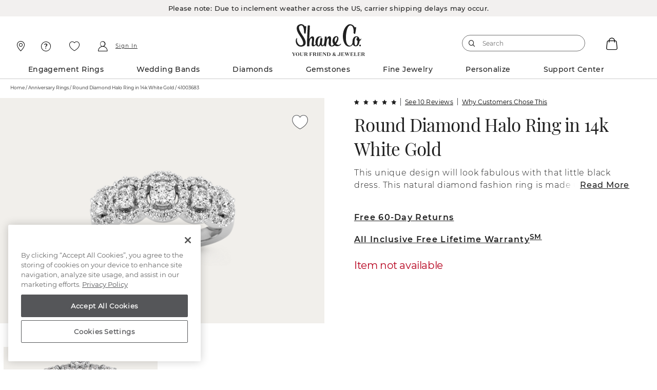

--- FILE ---
content_type: text/html;charset=UTF-8
request_url: https://www.shaneco.com/anniversary-rings/round-diamond-halo-ring-in-14k-white-gold/p/41003683
body_size: 67006
content:
<script>
// akam-sw.js install script version 1.3.6
"serviceWorker"in navigator&&"find"in[]&&function(){var e=new Promise(function(e){"complete"===document.readyState||!1?e():(window.addEventListener("load",function(){e()}),setTimeout(function(){"complete"!==document.readyState&&e()},1e4))}),n=window.akamServiceWorkerInvoked,r="1.3.6";if(n)aka3pmLog("akam-setup already invoked");else{window.akamServiceWorkerInvoked=!0,window.aka3pmLog=function(){window.akamServiceWorkerDebug&&console.log.apply(console,arguments)};function o(e){(window.BOOMR_mq=window.BOOMR_mq||[]).push(["addVar",{"sm.sw.s":e,"sm.sw.v":r}])}var i="/akam-sw.js",a=new Map;navigator.serviceWorker.addEventListener("message",function(e){var n,r,o=e.data;if(o.isAka3pm)if(o.command){var i=(n=o.command,(r=a.get(n))&&r.length>0?r.shift():null);i&&i(e.data.response)}else if(o.commandToClient)switch(o.commandToClient){case"enableDebug":window.akamServiceWorkerDebug||(window.akamServiceWorkerDebug=!0,aka3pmLog("Setup script debug enabled via service worker message"),v());break;case"boomerangMQ":o.payload&&(window.BOOMR_mq=window.BOOMR_mq||[]).push(o.payload)}aka3pmLog("akam-sw message: "+JSON.stringify(e.data))});var t=function(e){return new Promise(function(n){var r,o;r=e.command,o=n,a.has(r)||a.set(r,[]),a.get(r).push(o),navigator.serviceWorker.controller&&(e.isAka3pm=!0,navigator.serviceWorker.controller.postMessage(e))})},c=function(e){return t({command:"navTiming",navTiming:e})},s=null,m={},d=function(){var e=i;return s&&(e+="?othersw="+encodeURIComponent(s)),function(e,n){return new Promise(function(r,i){aka3pmLog("Registering service worker with URL: "+e),navigator.serviceWorker.register(e,n).then(function(e){aka3pmLog("ServiceWorker registration successful with scope: ",e.scope),r(e),o(1)}).catch(function(e){aka3pmLog("ServiceWorker registration failed: ",e),o(0),i(e)})})}(e,m)},g=navigator.serviceWorker.__proto__.register;if(navigator.serviceWorker.__proto__.register=function(n,r){return n.includes(i)?g.call(this,n,r):(aka3pmLog("Overriding registration of service worker for: "+n),s=new URL(n,window.location.href),m=r,navigator.serviceWorker.controller?new Promise(function(n,r){var o=navigator.serviceWorker.controller.scriptURL;if(o.includes(i)){var a=encodeURIComponent(s);o.includes(a)?(aka3pmLog("Cancelling registration as we already integrate other SW: "+s),navigator.serviceWorker.getRegistration().then(function(e){n(e)})):e.then(function(){aka3pmLog("Unregistering existing 3pm service worker"),navigator.serviceWorker.getRegistration().then(function(e){e.unregister().then(function(){return d()}).then(function(e){n(e)}).catch(function(e){r(e)})})})}else aka3pmLog("Cancelling registration as we already have akam-sw.js installed"),navigator.serviceWorker.getRegistration().then(function(e){n(e)})}):g.call(this,n,r))},navigator.serviceWorker.controller){var u=navigator.serviceWorker.controller.scriptURL;u.includes("/akam-sw.js")||u.includes("/akam-sw-preprod.js")||u.includes("/threepm-sw.js")||(aka3pmLog("Detected existing service worker. Removing and re-adding inside akam-sw.js"),s=new URL(u,window.location.href),e.then(function(){navigator.serviceWorker.getRegistration().then(function(e){m={scope:e.scope},e.unregister(),d()})}))}else e.then(function(){window.akamServiceWorkerPreprod&&(i="/akam-sw-preprod.js"),d()});if(window.performance){var w=window.performance.timing,l=w.responseEnd-w.responseStart;c(l)}e.then(function(){t({command:"pageLoad"})});var k=!1;function v(){window.akamServiceWorkerDebug&&!k&&(k=!0,aka3pmLog("Initializing debug functions at window scope"),window.aka3pmInjectSwPolicy=function(e){return t({command:"updatePolicy",policy:e})},window.aka3pmDisableInjectedPolicy=function(){return t({command:"disableInjectedPolicy"})},window.aka3pmDeleteInjectedPolicy=function(){return t({command:"deleteInjectedPolicy"})},window.aka3pmGetStateAsync=function(){return t({command:"getState"})},window.aka3pmDumpState=function(){aka3pmGetStateAsync().then(function(e){aka3pmLog(JSON.stringify(e,null,"\t"))})},window.aka3pmInjectTiming=function(e){return c(e)},window.aka3pmUpdatePolicyFromNetwork=function(){return t({command:"pullPolicyFromNetwork"})})}v()}}();</script>
<script type="application/ld+json">
{
  "@context": "http://schema.org",
  "@type": "Product",
  "name": "Round Diamond Halo Ring in 14k White Gold",
  "image": "https://images.shaneco.com/is/image/ShaneCo/ring/570/Round-Diamond-Halo-Ring-in-14k-White-Gold_41003683_M.jpg&&scale=.75&fmt=png-alpha",
  "description": "This unique design will look fabulous with that little black dress. This natural diamond fashion ring is made up of 55 round natural diamonds, at approximately 1.00 carat total weight and is set in 14 karat white gold. Each natural diamond has been hand-selected for brilliance and sparkle. This band measures approximately 2mm in bandwidth (at the base) and approximately 3.6mm when measured at top center.",
  "sku": "41003683",
  "brand": {
        "@type": "Brand",
        "name": "Shane Co."
  },
  "offers": {
        "@type": "Offer",
        "priceCurrency": "USD",
        "price": "2667.0",
        "url": "https://www.shaneco.com/anniversary-rings/round-diamond-halo-ring-in-14k-white-gold/p/41003683",
        "availability": "https://schema.org/OutOfStock ",
        "itemCondition": "https://schema.org/NewCondition"
  } ,
      "aggregateRating": {
            "@type": "AggregateRating",
            "ratingValue" : "5.0",
            "ratingCount" : "10",
            "worstRating" : "1",
            "bestRating" : "5"
      }
}
</script>
<script type="text/javascript">
	window.appleRedirectURI = 'https://www.shaneco.com/j_spring_apple_security_check';
</script>
<!DOCTYPE html>
<html lang="en">
<head>
<title>Round Diamond Halo Ring in 14k White Gold | Shane Co.</title>

<meta http-equiv="Content-Type" content="text/html; charset=utf-8" />
<meta http-equiv="X-UA-Compatible" content="IE=edge">
<meta name="viewport" content="width=device-width, initial-scale=1, user-scalable=no">

<link rel="preconnect" href="https://www.googletagmanager.com">
<link rel="preconnect" href="https://connect.facebook.net">
<link rel="preconnect" href="https://apis.google.com">
<link rel="preconnect" href="https://appleid.cdn-apple.com">

<meta name="keywords" content="CurrentLive">
<meta name="description" content="Shop the Round Diamond Halo Ring in 14k White Gold from Shane Co. Enjoy free 2-day shipping and returns on all orders.">
<meta name="og:title" content="Round Diamond Halo Ring in 14k White Gold">
<meta name="twitter:card" content="summary">
<meta name="og:description" content="Shop the Round Diamond Halo Ring in 14k White Gold from Shane Co. Enjoy free 2-day shipping and returns on all orders.">
<meta name="og:image" content="https://images.shaneco.com/is/image/ShaneCo/ring/570/Round-Diamond-Halo-Ring-in-14k-White-Gold_41003683_M.jpg&amp;&amp;scale=.75&amp;fmt=png-alpha">
<meta name="og:site_name" content="Shane Co | Diamond Jewelers - Engagement Rings and Fine Jewelry">
<meta name="og:type" content="product">
<meta name="og:url" content="https://www.shaneco.com/anniversary-rings/round-diamond-halo-ring-in-14k-white-gold/p/41003683">
<meta name="og:price:currency" content="2667.0">
<meta name="og:price:currency" content="USD">
<meta name="og:availability" content="outOfStock">
<meta name="robots" content="index,follow">
<link rel="shortcut icon" type="image/x-icon" href="/_ui/responsive/common/images/favicon.ico" />
<link rel="canonical" href="https://www.shaneco.com/anniversary-rings/round-diamond-halo-ring-in-14k-white-gold/p/41003683" />
	<script>
	window.dataLayer = window.dataLayer || [];
    window.dyoDatalayer = window.dyoDatalayer || {};
    window.analyticsObject= window.analyticsObject || [];
    analyticsObject.pageType= 'PDP';
    analyticsObject.affiliation= 'Shane Co';
    
        analyticsObject.transactionType= "Non ASM";
    
    analyticsObject.marketType="Shane Co";

	<!-- Root -->
	var digitalDataLayer = window.dataLayer.digital || {};
	digitalDataLayer.build = "2211-jdk21.1-2211jdk21-20251015-123829-20260121.3-cca57eb-cicd/release/pipeline_4264";
	digitalDataLayer.sessionId = "s59668561607952";
	digitalDataLayer.jsessionId = "F417071F8B02793C49D3E2776080640B";
	digitalDataLayer.ipAddress = "";
	digitalDataLayer.productIdList = "";
	<!-- Page -->
	digitalDataLayer.page = {};
	<!-- Page.PageInfo -->
	digitalDataLayer.page.pageInfo = {};
	digitalDataLayer.page.pageInfo.pageName = "Round Diamond Halo Ring in 14k White Gold | Shane Co.";
	<!-- Page.Attributes -->
	digitalDataLayer.page.attributes = {};
	digitalDataLayer.page.attributes.pageType = "PDP";
	digitalDataLayer.page.attributes.siteType = "Desktop";
	digitalDataLayer.page.attributes.br_data = {};
	digitalDataLayer.page.attributes.br_data.ptype = "PDP";
	<!-- Page.Category -->
	digitalDataLayer.page.category = {};
	digitalDataLayer.page.category.primaryCategory = "";
	digitalDataLayer.page.category.secondaryCategory = "";
	digitalDataLayer.page.category.tertiaryCategory = "";
	digitalDataLayer.page.category.primaryCategoryCode = "";
	digitalDataLayer.page.category.secondaryCategoryCode = "";
	digitalDataLayer.page.category.tertiaryCategoryCode = "";
	<!-- Page.Customer -->
	digitalDataLayer.page.customer = {};
	<!-- Page.Customer.CustomerInfo -->
	digitalDataLayer.page.customer.customerInfo = {};
	digitalDataLayer.page.customer.customerInfo.Loginstatus = "Logged Out";
	digitalDataLayer.page.customer.customerInfo.customerID = "";
	digitalDataLayer.page.customer.customerInfo.crmID = "";
	digitalDataLayer.page.customer.customerInfo.signature = "";
	digitalDataLayer.page.customer.customerInfo.accountType = "";
    digitalDataLayer.page.customer.customerInfo.emailVerified = "false";
	digitalDataLayer.page.customer.customerInfo.dub = "";
	digitalDataLayer.page.customer.customerInfo.dubso = "";
	digitalDataLayer.page.customer.customerInfo.dua = "";
	digitalDataLayer.page.customer.customerInfo.name = "";
	digitalDataLayer.page.customer.customerInfo.lastItem = "";
	digitalDataLayer.page.customer.customerInfo.pageViews = "1";
	digitalDataLayer.page.customer.customerInfo.gender = "";
	digitalDataLayer.page.customer.customerInfo.sogender = "";
	digitalDataLayer.page.customer.customerInfo.umetal = "";
	digitalDataLayer.page.customer.customerInfo.ugem = "";
	digitalDataLayer.page.customer.customerInfo.sometal = "";
	digitalDataLayer.page.customer.customerInfo.sogem = "";
	digitalDataLayer.page.customer.customerInfo.tdCustomer = "false";
	digitalDataLayer.page.customer.customerInfo.stoneSize = "{}";
	digitalDataLayer.page.customer.customerInfo.stonePrice = "{}";
	digitalDataLayer.page.customer.customerInfo.stoneShape = "{}";
	digitalDataLayer.page.customer.customerInfo.stoneType = "{}";
	digitalDataLayer.page.customer.customerInfo.solSize = "{}";
	digitalDataLayer.page.customer.customerInfo.solPrice = "{}";
	digitalDataLayer.page.customer.customerInfo.solStoneShape = "{}";
	digitalDataLayer.page.customer.customerInfo.solStoneType = "{}";
	digitalDataLayer.page.customer.customerInfo.jPrice = "{2749=2}";
	digitalDataLayer.page.customer.customerInfo.jMetalType = "{whitegold=1}";
	digitalDataLayer.page.customer.customerInfo.jStoneType = "{}";
	digitalDataLayer.page.customer.customerInfo.categoryAffinity = "{}";
	digitalDataLayer.page.customer.customerInfo.t1 = "{}";
	digitalDataLayer.page.customer.customerInfo.t2 = "{anniversary-rings=1}";
	<!-- Page.Customer.CustomerInfo.MostOf -->
	digitalDataLayer.page.customer.customerInfo.mostOf = {};
	digitalDataLayer.page.customer.customerInfo.mostOf.moCatAf = "";
	digitalDataLayer.page.customer.customerInfo.mostOf.moJMetalType = "whitegold";
	digitalDataLayer.page.customer.customerInfo.mostOf.moJPrice = "2749";
	digitalDataLayer.page.customer.customerInfo.mostOf.moJStoneType = "diamond";
	digitalDataLayer.page.customer.customerInfo.mostOf.moSolPrice = "";
	digitalDataLayer.page.customer.customerInfo.mostOf.moSolSize = "";
	digitalDataLayer.page.customer.customerInfo.mostOf.moSolStoneShape = "";
	digitalDataLayer.page.customer.customerInfo.mostOf.moSolStoneType = "";
	digitalDataLayer.page.customer.customerInfo.mostOf.moStonePrice = "";
	digitalDataLayer.page.customer.customerInfo.mostOf.moStoneShape = "";
	digitalDataLayer.page.customer.customerInfo.mostOf.moStoneSize = "";
	digitalDataLayer.page.customer.customerInfo.mostOf.moStoneType = "";
	digitalDataLayer.page.customer.customerInfo.mostOf.moT1 = "";
	digitalDataLayer.page.customer.customerInfo.mostOf.moT2 = "anniversary-rings";

	<!-- Product -->
	digitalDataLayer.product = [];
    
        product = {};
        product.productID = "41003683";
        product.productName = "Round Diamond Halo Ring in 14k White Gold";
        product.productPrice = "";
        product.productCategory = "Anniversary Rings |";
        product.aggregateRating = "5.0";
        product.ratingCount = "10";
        product.priceBand = "2500";
        product.sapMaterialGroup = "020143";
        
            product.stoneShape = "Round";
            product.stoneCarat = "";
            product.stoneLength = "";
            product.stoneWidth = "";
            
        digitalDataLayer.product.push({productInfo: product});
    <!-- Cart -->
    digitalDataLayer.cart = {};
    digitalDataLayer.cart.cartID = "";
    digitalDataLayer.cart.total = {};
    digitalDataLayer.cart.total.basePrice = "";
    digitalDataLayer.cart.item = [];

    <!-- Transaction -->
    digitalDataLayer.transaction = {};
    digitalDataLayer.transaction.transactionID = "";
    digitalDataLayer.transaction.zipCode = "";
    digitalDataLayer.transaction.paymentMethod = "";
    digitalDataLayer.transaction.shippingMethod = "";
    digitalDataLayer.transaction.shippingCity = "";
    digitalDataLayer.transaction.shippingState = "";
    digitalDataLayer.transaction.total = {};
    digitalDataLayer.transaction.total.basePrice = "";
    digitalDataLayer.transaction.total.tax = "";
    digitalDataLayer.transaction.message = {};
    digitalDataLayer.transaction.message.giftMessageSent = "";
    digitalDataLayer.transaction.billingZipCode = "";
    digitalDataLayer.transaction.item = [];

    

	dataLayer.push({event: 'digitaldataload', digital: digitalDataLayer});

    
        dlEcommerce = {};
        dlEcommerce.detail = {};
        dlEcommerce.detail.actionField = {};
        dlEcommerce.detail.products = [];

        
            product = {};
            product.name = "Round Diamond Halo Ring in 14k White Gold";
            product.price = "2667.00";
            product.category = "Anniversary Rings /";
            product.id = "41003683";
            product.variant = "";
            product.brand = "Shane Co";
            product.engraveable = "true"
            product.badge = ""
            product.engraveable = "true"
            product.productType = "MalleableRing"
            product.metalType = "[WhiteGold]"
            product.jewelryGemType = ""
            product.jewelryGemShape = "Round"
            product.jewelrySapphireColor = ""
            product.jewelryPearlType = "[]"
            product.jewelryPearlColor = ""
            product.priceBand = "2500";
            product.sapMaterialGroup = "020143";
            product.datalayerField1 = "";
            product.datalayerField2 = "";
            product.datalayerField3 = "";
            product.datalayerField4 = "";
            product.datalayerField5 = "";
            product.centerCut = "";
            product.centerColor = "";
            product.centerClarity = "";
            product.centerCarat = "";
            product.fantasyHeadID = "";
            product.fantasyHeadPrice = "";
            dlEcommerce.detail.products.push(product);
        

        dataLayer.push({event: 'productdetails', ecommerce: dlEcommerce});
    
        dlEcommerce = {};
        dlEcommerce.items = [];

        
            product = {};
            
            product.item_id = "41003683";
            product.item_name = "Round Diamond Halo Ring in 14k White Gold";
            product.item_brand = "Shane Co";
            
            product.item_category = "Anniversary Rings";
            ;
            
            product.item_category2 = "";
            
            product.item_category3 = "";
            product.item_variant = "";
            product.affiliation="Shane Co";
            product.price = "2667.00";
            product.discount="0.00";
            product.currency="USD";
            product.quantity="1";
            product.pageType="PDP";
            product.priceBand = "2500";
            product.materialGroup = "020143";
            product.metalType = "[WhiteGold]";
            product.fullURL = window.location.origin + "/anniversary-rings/round-diamond-halo-ring-in-14k-white-gold/p/41003683"
            product.diamondCut = "";
            product.diamondClarity = "";
            product.diamondColor = "";
            product.diamondCarat = "";
            product.jewelryGemType = "";
            product.loggedInStatus = "Logged Out";
            product.datalayerField1 = "";
            product.datalayerField2 = "";
            product.datalayerField3 = "";
            product.datalayerField4 = "";
            product.datalayerField5 = "";
            product.centerCut = "";
            product.centerColor = "";
            product.centerClarity = "";
            product.centerCarat = "";
            product.fantasyHeadID = "";
            product.fantasyHeadPrice = "";
            dlEcommerce.items.push(product);
        

        dataLayer.push({event: 'view_item', ecommerce: dlEcommerce});
    
        var dlDyo = window.dyoDatalayer || {};
        dlDyo.settingID = "";
        dlDyo.stoneID = "";
        dlDyo.matchingBandsID = "";
        dlDyo.matchingBandsPrice = "";
        dlDyo.fantasyHeadID = "";
        dlDyo.fantasyHeadPrice = "";
        dlDyo.centerCarat = "";
        dlDyo.centerColor = "";
        dlDyo.centerCut = "";
        dlDyo.centerClarity = "";
        dlDyo.totalPrice = "2667.0";
        dataLayer.push({event: 'dyo', dyo: dlDyo});
    </script>

<script>(function(w,d,s,l,i){w[l]=w[l]||[];w[l].push({'gtm.start':
new Date().getTime(),event:'gtm.js'});var f=d.getElementsByTagName(s)[0],
j=d.createElement(s),dl=l!='dataLayer'?'&l='+l:'';j.async=true;j.src=
'https://www.googletagmanager.com/gtm.js?id='+i+dl;f.parentNode.insertBefore(j,f);
})(window,document,'script','dataLayer','GTM-NNJ98RX');</script>

<script type="text/javascript">
var currentPageType = 'PDP';
currentPageType = currentPageType.replace(" ","-");
var currentPageURL = location.href;

if((currentPageURL.indexOf('/orders/orderstatus')!=-1)||(currentPageURL.indexOf('/contact-us')!=-1)||(currentPageURL.indexOf('/faqs')!=-1)||(currentPageURL.indexOf('/shaneCoCreditCard')!=-1)) {
    currentPageType = 'Customer-Service';
} else if(currentPageURL.indexOf('/solStudsList')!=-1) {
    currentPageType = 'SLP';
}

if (currentPageType == '' || currentPageType == null) {
    currentPageType = 'Content';
}
window.currentPageType=currentPageType;
</script>
<script type="text/javascript">

	// Initialize the object
	window.criteo = window.criteo || {}

	// Page Type
	window.criteo.PageType = "PDP";
	
	// Site Type
	var siteType = /iPad/.test(navigator.userAgent)?"t":/Mobile|iP(hone|od)|Android|BlackBerry|IEMobile|Silk/.test(navigator.userAgent)?"m":"d";
	window.criteo.SiteType = siteType;
	
	// Product ID
	var productId = "41003683";
	if(productId){
		window.criteo.ProductID = productId;
	}
	
	// Transaction ID
	var transactionId = "";
	if(transactionId){
		window.criteo.TransactionID = transactionId;
	}
	
	// Email Address and User ID
	var emailString = "";
	if(emailString){
		window.criteo.email = emailString;
	}

	var emailMd5Hash = "";
	if(emailMd5Hash){
		window.criteo.UserID = emailMd5Hash;
	}
	
	// Product ID List
	var listingProducts = "";
	if(listingProducts){
		window.criteo.ProductIDList = listingProducts.split();
	}
	
	// Order Confirmation Products
	var transactionProducts = [];
	
    if(transactionProducts && transactionProducts.length > 0){
		window.criteo.ProductTransactionProducts = transactionProducts;
    }
	
	// Shopping Cart Products
	var cartProducts = [];
	
	if(cartProducts && cartProducts.length > 0){
		window.criteo.ProductBasketProducts = cartProducts;
	}
</script>





<link rel="stylesheet" type="text/css" media="all" href="/_ui/responsive/common/css/components.min.css?tRef=202601211550"/>

<link rel="stylesheet" type="text/css" media="all" href="/_ui/responsive/common/css/try-on-components.min.css?tRef=202601211550"/>
<link rel="stylesheet" type="text/css" media="all" href="/_ui/responsive/common/css/pdp-components.min.css?tRef=202601211550"/>

















<link rel="preload" href="/_ui/responsive/common/fonts/icomoon.woff?yx4oy3" as="font" crossorigin="anonymous">
<link rel="preload" href="/_ui/responsive/common/fonts/montserrat-v12-latin-600.woff?tRef=202601211550" as="font" crossorigin="anonymous">
<link rel="preload" href="/_ui/responsive/common/fonts/montserrat-v12-latin-regular.woff?tRef=202601211550" as="font" crossorigin="anonymous">
<link rel="preload" href="/_ui/responsive/common/fonts/montserrat-v12-latin-500.woff?tRef=202601211550" as="font" crossorigin="anonymous">
<link rel="preload" href="/_ui/responsive/common/fonts/playfair-display-v13-latin-regular.woff?tRef=202601211550" as="font" crossorigin="anonymous">
<link rel="preload" href="/_ui/responsive/common/fonts/montserrat-v12-latin-700.woff?tRef=202601211550" as="font" crossorigin="anonymous">


<script  src="https://code.jquery.com/jquery-3.5.1.min.js" integrity="sha256-9/aliU8dGd2tb6OSsuzixeV4y/faTqgFtohetphbbj0=" crossorigin="anonymous"></script>
<script>

	function postIP(json){
		
		var requestData = {'ip' : json.ip };
		
	    $.ajax({
	        url: window.location.origin + "/session/ip",
	        dataType: 'json',
	        type: 'post',
	        contentType: 'application/x-www-form-urlencoded',
	        data: requestData
	    });
	}

	$.ajax({
           type : "get",
           url : "https://api.ipify.org",
           data : {
               "format" : "jsonp",
               "callback" : "postIP"
           },
           success: function(cb) {
           	eval(cb);
           }
    	});		
</script>
<script type="text/javascript" id='vwoCode'>
window._vwo_code=window._vwo_code || (function() {
var account_id=694151,
version = 1.5,
settings_tolerance=2000,
library_tolerance=2500,
use_existing_jquery=false,
is_spa=1,
hide_element='body',
hide_element_style = 'opacity:0 !important;filter:alpha(opacity=0) !important;background:none !important',
f=false,d=document,vwoCodeEl=d.querySelector('#vwoCode'),code={use_existing_jquery:function(){return use_existing_jquery},library_tolerance:function(){return library_tolerance},hide_element_style:function(){return'{'+hide_element_style+'}'},finish:function(){if(!f){f=true;var e=d.getElementById('_vis_opt_path_hides');if(e)e.parentNode.removeChild(e)}},finished:function(){return f},load:function(e){var t=d.createElement('script');t.fetchPriority='high';t.src=e;t.type='text/javascript';t.innerText;t.onerror=function(){_vwo_code.finish()};d.getElementsByTagName('head')[0].appendChild(t)},getVersion:function(){return version},getMatchedCookies:function(e){var t=[];if(document.cookie){t=document.cookie.match(e)||[]}return t},getCombinationCookie:function(){var e=code.getMatchedCookies(/(?:^|;)\s?(_vis_opt_exp_\d+_combi=[^;$])/gi);e=e.map(function(e){try{var t=decodeURIComponent(e);if(!/_vis_opt_exp_\d+_combi=(?:\d+,?)+\s$/.test(t)){return''}return t}catch(e){return''}});var i=[];e.forEach(function(e){var t=e.match(/([\d,]+)/g);t&&i.push(t.join('-'))});return i.join('|')},init:function(){if(d.URL.indexOf('__vwo_disable__')>-1)return;window.settings_timer=setTimeout(function(){_vwo_code.finish()},settings_tolerance);var e=d.createElement('style'),t=hide_element?hide_element+'{'+hide_element_style+'}':'',i=d.getElementsByTagName('head')[0];e.setAttribute('id','_vis_opt_path_hides');vwoCodeEl&&e.setAttribute('nonce',vwoCodeEl.nonce);e.setAttribute('type','text/css');if(e.styleSheet)e.styleSheet.cssText=t;else e.appendChild(d.createTextNode(t));i.appendChild(e);var n=this.getCombinationCookie();this.load('https://dev.visualwebsiteoptimizer.com/j.php?a='+account_id+'&u='+encodeURIComponent(d.URL)+'&f='+ +is_spa+'&vn='+version+(n?'&c='+n:''));return settings_timer}};window._vwo_settings_timer = code.init();return code;}());
</script>



<script>(window.BOOMR_mq=window.BOOMR_mq||[]).push(["addVar",{"rua.upush":"false","rua.cpush":"false","rua.upre":"false","rua.cpre":"true","rua.uprl":"false","rua.cprl":"false","rua.cprf":"false","rua.trans":"SJ-46fdf49d-4f2c-4922-99ff-1c50cc8d412e","rua.cook":"true","rua.ims":"false","rua.ufprl":"false","rua.cfprl":"true","rua.isuxp":"false","rua.texp":"norulematch","rua.ceh":"false","rua.ueh":"false","rua.ieh.st":"0"}]);</script>
                              <script>!function(e){var n="https://s.go-mpulse.net/boomerang/";if("False"=="True")e.BOOMR_config=e.BOOMR_config||{},e.BOOMR_config.PageParams=e.BOOMR_config.PageParams||{},e.BOOMR_config.PageParams.pci=!0,n="https://s2.go-mpulse.net/boomerang/";if(window.BOOMR_API_key="ESEYN-LUW8E-3FHUR-PQTTA-GAZY2",function(){function e(){if(!o){var e=document.createElement("script");e.id="boomr-scr-as",e.src=window.BOOMR.url,e.async=!0,i.parentNode.appendChild(e),o=!0}}function t(e){o=!0;var n,t,a,r,d=document,O=window;if(window.BOOMR.snippetMethod=e?"if":"i",t=function(e,n){var t=d.createElement("script");t.id=n||"boomr-if-as",t.src=window.BOOMR.url,BOOMR_lstart=(new Date).getTime(),e=e||d.body,e.appendChild(t)},!window.addEventListener&&window.attachEvent&&navigator.userAgent.match(/MSIE [67]\./))return window.BOOMR.snippetMethod="s",void t(i.parentNode,"boomr-async");a=document.createElement("IFRAME"),a.src="about:blank",a.title="",a.role="presentation",a.loading="eager",r=(a.frameElement||a).style,r.width=0,r.height=0,r.border=0,r.display="none",i.parentNode.appendChild(a);try{O=a.contentWindow,d=O.document.open()}catch(_){n=document.domain,a.src="javascript:var d=document.open();d.domain='"+n+"';void(0);",O=a.contentWindow,d=O.document.open()}if(n)d._boomrl=function(){this.domain=n,t()},d.write("<bo"+"dy onload='document._boomrl();'>");else if(O._boomrl=function(){t()},O.addEventListener)O.addEventListener("load",O._boomrl,!1);else if(O.attachEvent)O.attachEvent("onload",O._boomrl);d.close()}function a(e){window.BOOMR_onload=e&&e.timeStamp||(new Date).getTime()}if(!window.BOOMR||!window.BOOMR.version&&!window.BOOMR.snippetExecuted){window.BOOMR=window.BOOMR||{},window.BOOMR.snippetStart=(new Date).getTime(),window.BOOMR.snippetExecuted=!0,window.BOOMR.snippetVersion=12,window.BOOMR.url=n+"ESEYN-LUW8E-3FHUR-PQTTA-GAZY2";var i=document.currentScript||document.getElementsByTagName("script")[0],o=!1,r=document.createElement("link");if(r.relList&&"function"==typeof r.relList.supports&&r.relList.supports("preload")&&"as"in r)window.BOOMR.snippetMethod="p",r.href=window.BOOMR.url,r.rel="preload",r.as="script",r.addEventListener("load",e),r.addEventListener("error",function(){t(!0)}),setTimeout(function(){if(!o)t(!0)},3e3),BOOMR_lstart=(new Date).getTime(),i.parentNode.appendChild(r);else t(!1);if(window.addEventListener)window.addEventListener("load",a,!1);else if(window.attachEvent)window.attachEvent("onload",a)}}(),"".length>0)if(e&&"performance"in e&&e.performance&&"function"==typeof e.performance.setResourceTimingBufferSize)e.performance.setResourceTimingBufferSize();!function(){if(BOOMR=e.BOOMR||{},BOOMR.plugins=BOOMR.plugins||{},!BOOMR.plugins.AK){var n="true"=="true"?1:0,t="cookiepresent",a="amlnbqax2kkno2lxhapq-f-0eacba8c0-clientnsv4-s.akamaihd.net",i="false"=="true"?2:1,o={"ak.v":"39","ak.cp":"847447","ak.ai":parseInt("535593",10),"ak.ol":"0","ak.cr":8,"ak.ipv":4,"ak.proto":"h2","ak.rid":"a7eb77d4","ak.r":47358,"ak.a2":n,"ak.m":"dsca","ak.n":"essl","ak.bpcip":"3.22.208.0","ak.cport":47806,"ak.gh":"23.208.24.243","ak.quicv":"","ak.tlsv":"tls1.3","ak.0rtt":"","ak.0rtt.ed":"","ak.csrc":"-","ak.acc":"","ak.t":"1769420831","ak.ak":"hOBiQwZUYzCg5VSAfCLimQ==[base64]/yXbeoNqwIXueYZnEseEp8wLvzgSaeybE8lY928tMt7UWzu1dJ8czB6WfBIGSqZcyeDKjZAzgAjmNiIH8/SbF81wNowH1jzcdVY1l6zs2zsoJaT0Cg9ebyeNfns7jINsLpZ4BqVnk=","ak.pv":"189","ak.dpoabenc":"","ak.tf":i};if(""!==t)o["ak.ruds"]=t;var r={i:!1,av:function(n){var t="http.initiator";if(n&&(!n[t]||"spa_hard"===n[t]))o["ak.feo"]=void 0!==e.aFeoApplied?1:0,BOOMR.addVar(o)},rv:function(){var e=["ak.bpcip","ak.cport","ak.cr","ak.csrc","ak.gh","ak.ipv","ak.m","ak.n","ak.ol","ak.proto","ak.quicv","ak.tlsv","ak.0rtt","ak.0rtt.ed","ak.r","ak.acc","ak.t","ak.tf"];BOOMR.removeVar(e)}};BOOMR.plugins.AK={akVars:o,akDNSPreFetchDomain:a,init:function(){if(!r.i){var e=BOOMR.subscribe;e("before_beacon",r.av,null,null),e("onbeacon",r.rv,null,null),r.i=!0}return this},is_complete:function(){return!0}}}}()}(window);</script></head>
	<body data-comp-prefix="scr-js__" class="page-newProductDetailsPage pageType-ProductPage template-pages-layout-shanecoNewProductDetailsLayoutPage  smartedit-page-uid-newProductDetailsPage smartedit-page-uuid-eyJpdGVtSWQiOiJuZXdQcm9kdWN0RGV0YWlsc1BhZ2UiLCJjYXRhbG9nSWQiOiJzaGFuZWNvQ29udGVudENhdGFsb2ciLCJjYXRhbG9nVmVyc2lvbiI6Ik9ubGluZSJ9 smartedit-catalog-version-uuid-shanecoContentCatalog/Online  language-en">
	
	<noscript> <!-- Google Tag Manager (noscript) -->
	<iframe title="Google Tag Manager" 
		src="https://www.googletagmanager.com/ns.html?id=GTM-NNJ98RX"
		height="0" width="0" style="display: none; visibility: hidden">
	   </iframe>
	</noscript>
	
	<div class="loader hide">
		<div class="loader__wrapper">
	<video id="loader-video-tag" autoplay controls muted loop playsinline > 
	    		<source src="/_ui/responsive/common/videos/diamondLoader-sharp.mp4" type="video/mp4" />  
			</video>
	    </div>
	</div>
		<p><style type="text/css">


a.logo-link {
  display: flex;
  flex-direction: column;
  flex-wrap: nowrap;
  justify-content: center;
  align-items: center;
}

.utility-nav .logo-full {
  height: 64px !important;
  max-height: none !important;
}

.page-header__bottombar {
  margin-top: 0.75rem;
}

#header .logo-full {
  display: block;
  max-width: none;
  flex-grow: 0;
}

#header.sticky .logo-full {
  display: none;
}

#header .logo-scrolled {
  display: none;
}

#header.sticky .logo-scrolled {
  display: block;
}

@media screen and (max-width: 1200px) {
  #header .logo-scrolled {
    display: block;
  }

  .page-header__bottombar {
    margin-top: 0rem;
  }
}

@media only screen and (min-width: 75.0625em) {
    .utility-nav .logo-link {
        padding-top: 1rem;
    }
}


</style></p><p><style type="text/css">
.shop-similar-links ul li a, .shop-similar-links ul li button {
    border: none;
}
</style></p><p><style type="text/css">


/* Review responses */
.tt-c-review-responses.tt-u-mb--lg {
    margin-left: 5rem;
    border-bottom: 0.1rem solid rgba(0,0,0,.12);
}

.tt-c-review-responses__source.tt-u-mb--sm {
    font-style: italic;
    color: black;
}

/* favorite heart size styling */
.pdp-non-built .product-image-section .product-image-wrapper .image-dynamic-content .favorites-icon__link {
    height: 36px;
    width: 36px;
}
@media only screen and (max-width: 50em) {
    .pdp-non-built .product-image-section .product-image-wrapper .image-dynamic-content .favorites-icon__link {
    height: 30px;
    width: 30px;
}
}

/* PDP Shane Co Card Image styling */
img.pdp-financing__image {
    margin-right: 1rem;
    max-width: 68px;
    width: 100%;
    object-fit: initial;
    height: auto;
    max-height: none;
}

.dynamic-other-options-wrap {
    padding-bottom: 4rem;
}
</style></p><p><style type="text/css">

.pageType-ProductPage .dyo-steps .step__header p.step__name {
margin-top: 0;
line-height: 1rem;
}

.pageType-ProductPage .dyo-steps .step__header div {
height: 40px!important;
}
  
</style></p><p><style type="text/css">

div#syte-similar-items-container {width: 100%;
max-width: 1240px;margin: 0 auto; padding-bottom: 30px;
}

@media only screen and (max-width: 50em) {max-width:350px;}
</style></p><p><style type="text/css">

.pdp-non-built .product-image-section .product-image-wrapper .image-dynamic-content .rating-wrap .badge {border: 1px solid black;}
.pdp-non-built .product-image-section .product-image-wrapper .image-dynamic-content .rating-wrap .badge__title {font-size:1.2rem;}
  
.badge__title:after {
display:none;
}
.badge__title:before {
display:none;
}
</style></p><p><style type="text/css">
li#how-big-this-link {
    display: none;
}
</style></p><p><style type="text/css">.custom-components .callout-banner__wrapper{display:flex;flex-direction:column;flex:0 1 auto;flex-wrap:wrap;justify-content:center;margin:0;padding:0;width:100%;background-color:#58595b}.custom-components .callout-banner__title{display:flex;flex-direction:column;flex:0 1 auto;flex-wrap:wrap;justify-content:center;padding:8px 0;text-align:center}.custom-components .callout-banner__title a{text-decoration:none;font-size:1.4rem;font-family:'MontserratRegular', Arial, sans-serif;font-weight:400;line-height:1.3;color:#fff;letter-spacing:1px}</style></p><style> .page-footer .simple-banner a.thumb.social-linkedIn:before {      content:url('https://images.shaneco.com/is/image/ShaneCo/LI-In-Bug_black_32x32?fmt=png-alpha'); } .page-footer .simple-banner a.thumb.social-linkedIn:hover:before {      content:url('https://images.shaneco.com/is/image/ShaneCo/LI-In-Bug_color_32x32?fmt=png-alpha');  } </style><p><style type="text/css">

h4.page-footer__subscribe-title {
    font-family: 'PlayfairDisplay';
    font-style: normal;
    font-weight: 400;
    font-size: 30px;
    line-height: 130%;
    letter-spacing: -0.02em;
    font-feature-settings: 'pnum' on, 'lnum' on;
    color: #202020;
}
</style></p><script> function rotateBanner(){         var message1 = document.getElementById('callout-banner-text-1');         var message2 = document.getElementById('callout-banner-text-2');         message1.style.display = message1.style.display != 'none' ? 'none' : 'block';         message2.style.display = message2.style.display != 'none' ? 'none' : 'block';     };     window.setInterval(rotateBanner,5000); </script><p><style type="text/css">.cc-clearfix:after,.cc-clearfix:before {    content: " ";    display: table}.cc-clearfix:after {    clear: both}.cc-serif-title,.cc-serif-title-smaller,.custom-components .halves .col .col-title,.cc-serif-title-smallest {    font-size: 3.5rem;    font-family: 'PlayfairDisplayRegular', Times, serif;    color: #333;    letter-spacing: 5px;    line-height: 1.2}.cc-serif-title-smaller,.custom-components .halves .col .col-title {    font-size: 2.75rem}.cc-serif-title-smallest {    font-size: 2rem}.cc-sans-serif-title,.cc-sans-serif-title-smaller,.custom-components .stacked-products .title,.cc-sans-serif-title-smallest,.custom-components .stacked-products .product .title,.custom-components .stacked-products .product .cta {    font-size: 3.2rem;    font-weight: 400;    color: #272829;    line-height: 1.2;    letter-spacing: 4px;    font-family: LatoRegular}.cc-sans-serif-title-smaller,.custom-components .stacked-products .title {    font-size: 2.5rem}.cc-sans-serif-title-smallest,.custom-components .stacked-products .product .title,.custom-components .stacked-products .product .cta {    font-size: 1.8rem}.cc-sans-serif-subtitle,.custom-components .halves .col .col-subtitle {    color: #333;    font-size: 16px;    font-family: 'MontserratRegular', Arial, sans-serif;    font-weight: 600;    letter-spacing: 2px}.cc-copy,.cc-copy-serif,.custom-components .halves .col .col-copy.serif,.cc-copy-serif-smaller,.custom-components .stacked-products .product .copy,.custom-components .halves .col .col-copy {    font-size: 1.7rem;    font-weight: 400;    color: #272829;    line-height: 1.3;    letter-spacing: .3px;    font-family: 'MontserratRegular', Arial, sans-serif}.cc-copy-serif,.custom-components .halves .col .col-copy.serif {    font-family: 'PlayfairDisplayRegular', Times, serif}.cc-copy-serif-smaller,.custom-components .stacked-products .product .copy {    font-family: 'PlayfairDisplayRegular', Times, serif;    font-size: 1.55rem}.cc-video-wrap {    position: relative;    padding-bottom: 56.25%;    height: 0;    overflow: hidden}.cc-video-wrap iframe {    position: absolute;    top: 0;    left: 0;    width: 100%;    height: 100%}@media all and (max-width: 950px) {    .cc-950-br {        display: none    }}.fashion-header {    width: 100%;    padding: 30px 0;    text-align: center;    margin: 0 auto;    max-width: 1280px}.fashion-header .header-title {    text-align: center;    font-size: 40px;    font-family: 'BodoniLTBook', 'Times New Roman', Times, serif;    line-height: 1.2;    letter-spacing: 2px;    color: #333}@media (max-width: 768px) {    .fashion-header .header-title {        font-size: 32px    }}        .slick-track .radioSelection .infoText {           margin: 1rem 0;            font-size: 1.75rem;            font-family: "Montserrat", Arial, "Helvetica Neue", Helvetica, sans-serif;            text-transform: uppercase;            letter-spacing: 3px;            font-weight: 400;            line-height: 1.3;            color: #272829;        }    @media (max-width: 800px) {            .slick-track .radioSelection .infoText {               font-size: 1.2rem;        }    }.fashion-header .header-sub-fash {    text-align: center;    font-size: 16px;    font-family: 'MontserratRegular', Arial, sans-serif;    padding: 15px 0 15px 0;    color: #666;    line-height: 1.2}@media (min-width: 768px) {    .fashion-header .no-mobile {        display: inline    }}@media (max-width: 768px) {    .fashion-header .no-mobile {        display: none    }}#fourtilethree {    padding: 20px 0 50px;    width: 100%;    float: left}#fourtilethree .product-row {    max-width: 1280px;    clear: both;    margin: 0 auto}#fourtilethree .content-area {    margin-top: 0}#fourtilethree a {    text-decoration: none}#fourtilethree .cat-title {    text-align: center;    font-size: 24px;    font-family: 'MontserratRegular', Arial, sans-serif;    letter-spacing: 3px;    color: #333;    padding: 15px 0 50px 0;    line-height: 1.2}#fourtilethree .cat-content {    text-align: center;    font-size: 16px;    font-family: 'MontserratRegular', Arial, sans-serif;    letter-spacing: 1px;    color: #333;    padding: 5px 0 20px 0}@media (max-width: 768px) {    #fourtilethree .cat-content {        font-size: 14px    }}#fourtilethree .cat-image {    text-align: center}@media (min-width: 768px) {    #fourtilethree .col-sm-3 {        float: left;        width: 25%    }}@media (max-width: 767px) {    #fourtilethree .col-sm-3 {        float: left;        width: 50%    }}.erbudget-header {    width: 100%;    padding: 20px 20px 35px;    text-align: center;    max-width: 1280px;    margin: 0 auto}.erbudget-header .header-title {    text-align: center;    font-size: 40px;    font-family: 'BodoniLTBook', 'Times New Roman', Times, serif;    line-height: 1.2;    letter-spacing: 2px;    color: #333}@media (max-width: 768px) {    .erbudget-header .header-title {        font-size: 36px    }}.erbudget-header .header-sub {    text-align: center;    font-size: 18px;    font-family: 'MontserratRegular', Arial, sans-serif;    padding: 15px 0 35px 0;    color: #666;    line-height: 1.3}.erbudget-header .hr {    height: 1px;    line-height: 1px;    background-color: #ccc;    width: 69%;    margin: 0 auto}.erbudget-twothirds-row {    width: 100%;    padding: 0;    margin: 0 auto;    clear: both;    float: left;    display: flex;    align-items: center}@media (max-width: 767px) {    .erbudget-twothirds-row {        flex-direction: column    }}.erbudget-twothirds-row.row {    max-width: 1280px}@media (min-width: 768px) {    .erbudget-twothirds-row.border-bottom-mobile {        border-bottom: none    }}@media (max-width: 768px) {    .erbudget-twothirds-row.border-bottom-mobile {        border-bottom: 1px solid #ccc    }}.erbudget-twothirds-row .col-sm-5 {    max-width: 420px}@media (min-width: 768px) {    .erbudget-twothirds-row .col-sm-5 {        float: left;        width: 41.66666667%    }}@media (max-width: 767px) {    .erbudget-twothirds-row .col-sm-5 {        float: left;        width: 100%    }}@media (min-width: 768px) {    .erbudget-twothirds-row .col-sm-7 {        float: left;        width: 58.33333333%    }}@media (max-width: 767px) {    .erbudget-twothirds-row .col-sm-7 {        float: left;        width: 100%    }}.erbudget-twothirds-row .pad-fix {    padding: 0}.erbudget-twothirds-row .margin-fix {    margin: 0}@media (max-width: 768px) {    .erbudget-twothirds-row .two-thirds-img {        padding: 15px 0    }}.erbudget-twothirds-row .two-thirds-text-title {    text-align: center;    font-size: 36px;    font-family: 'BodoniLTBook', 'Times New Roman', Times, serif;    color: #333;    letter-spacing: 2px;    padding: 0;    line-height: 1.1}@media (max-width: 768px) {    .erbudget-twothirds-row .two-thirds-text-title {        font-size: 32px    }}.erbudget-twothirds-row .two-thirds-text-copy {    text-align: center;    font-size: 16px;    font-family: 'MontserratRegular', Arial, sans-serif;    padding: 15px 0 20px 0;    color: #666;    max-width: 500px;    margin: 0 auto;    line-height: 1.3}.erbudget-twothirds-row .two-thirds-button {    text-align: center;    padding: 14px 0}.erbudget-twothirds-row .two-thirds-button a {    text-align: center;    font-size: 16px;    font-family: 'MontserratRegular', Arial, sans-serif;    color: #333;    border: 1px solid #333;    padding: 8px 15px;    text-decoration: none;    letter-spacing: 2px}@media (min-width: 768px) {    .erbudget-twothirds-row .go-mobile {        display: none    }}@media (max-width: 768px) {    .erbudget-twothirds-row .go-mobile {        display: block    }}@media (min-width: 768px) {    .erbudget-twothirds-row .no-mobile {        display: inline    }}@media (max-width: 768px) {    .erbudget-twothirds-row .no-mobile {        display: none    }}.erbudget-twothirds-row .flex-container {    display: flex;    align-items: center;    flex-direction: row-reverse}@media (max-width: 768px) {    .erbudget-twothirds-row .flex-container {        flex-direction: column    }}.erbudget-twothirds-row .bottom-pad {    padding-bottom: 50px}.custom-components .halfhalf-row {    display: flex;    flex-direction: row}.custom-components .halfhalf-row.border-bottom {    border-bottom: 1px solid #ccc}.custom-components .halfhalf-row.border-top {    border-top: 1px solid #ccc}.custom-components .halfhalf-row.rev-row {    flex-direction: row-reverse}@media (max-width: 800px) {    .custom-components .halfhalf-row.rev-col {        flex-direction: column-reverse    }}.custom-components .halfhalf-row.stripe-back {    background-color: none;    background-image: repeating-linear-gradient(90deg, #f8f1e9 0px, #f8f1e9 51px, #fff 0px, #fff 103px)}.custom-components .halfhalf-row__left-box {    display: flex;    flex-direction: column;    flex: 0 1 auto;    justify-content: center;    align-items: center;    padding: 0;    background-color: transparent}@media (max-width: 800px) {    .custom-components .halfhalf-row__left-box {        width: 100%    }}.custom-components .halfhalf-row__left-box.align-top {    justify-content: flex-start}.custom-components .halfhalf-row__left-box.align-bottom {    justify-content: flex-end}.custom-components .halfhalf-row__left-box.beige-background {    background-color: #f8f1e9}.custom-components .halfhalf-row__left-box.grey-background {    background-color: #58595b}.custom-components .halfhalf-row__left-box.blush-background {    background-color: #f7ecf2}.custom-components .halfhalf-row__right-box {    display: flex;    flex-direction: column;    flex: 0 1 auto;    justify-content: center;    align-items: center;    text-align: center;    padding: 0;    background-color: transparent}.custom-components .halfhalf-row__right-box.align-top {    justify-content: flex-start}.custom-components .halfhalf-row__right-box.align-bottom {    justify-content: flex-end}.custom-components .halfhalf-row__right-box.beige-background {    background-color: #f8f1e9}.custom-components .halfhalf-row__right-box.grey-background {    background-color: #58595b}.custom-components .halfhalf-row__right-box.blush-background {    background-color: #f7ecf2}.custom-components .halfhalf-row__img-sm {    max-width: 350px;    text-align: center;    padding-top: 25px}.custom-components .halfhalf-row__img-sm img {    width: 100%}@media (min-width: 800px) {    .custom-components .halfhalf-row__img-sm__img-desk {        display: block    }}@media (max-width: 800px) {    .custom-components .halfhalf-row__img-sm__img-desk {        display: none    }}@media (min-width: 800px) {    .custom-components .halfhalf-row__img-sm__img-mobile {        display: none    }}@media (max-width: 800px) {    .custom-components .halfhalf-row__img-sm__img-mobile {        display: inline-block    }}.custom-components .halfhalf-row__title {    flex: 0 1 auto;    width: 100%;    text-align: center;    font-size: 3.6rem;    font-family: 'PlayfairDisplayRegular', Times, serif;    color: #333;    letter-spacing: 3px;    padding: 1.5rem 2rem;    line-height: 1.2}.custom-components .halfhalf-row__title.sanserif {    color: #333;    text-align: center;    font-size: 3.6rem;    font-family: 'MontserratRegular', Arial, sans-serif;    font-weight: 400;    line-height: 1.4;    letter-spacing: 1px}.custom-components .halfhalf-row__title.sanserif-bold {    color: #333;    text-align: center;    font-size: 2rem;    font-family: 'MontserratSemibold', Arial, sans-serif;    font-weight: 400;    line-height: 1.4;    letter-spacing: 1px}.custom-components .halfhalf-row__title.sub-head {    font-size: 2.4rem}.custom-components .halfhalf-row__title.white-text {    color: #fff}.custom-components .halfhalf-row__title.align-left {    text-align: left}.custom-components .halfhalf-row__title.align-right {    text-align: right}.custom-components .halfhalf-row__super-title {    flex: 0 1 auto;    width: 100%;    text-align: center;    font-size: 10rem;    font-family: 'PlayfairDisplayRegular', Times, serif;    color: #333;    letter-spacing: 0;    padding-bottom: 15px;    line-height: 1}.custom-components .halfhalf-row__super-title.white-text {    color: #fff}.custom-components .halfhalf-row__copy {    max-width: 450px;    padding: 0 20px;    margin: 0 auto;    text-align: center;    font-size: 15px;    font-family: 'MontserratRegular', Arial, sans-serif;    line-height: 1.5;    color: #666}.custom-components .halfhalf-row__copy.bold {    font-family: 'MontserratBold', Arial, sans-serif;    font-weight: 400}.custom-components .halfhalf-row__copy.serif {    max-width: 450px;    padding: 0 15px;    margin: 0 auto;    text-align: center;    font-size: 15px;    font-family: 'PlayfairDisplayRegular', Times, serif;    line-height: 1.5;    color: #666}.custom-components .halfhalf-row__copy.white-text {    color: #fff}.custom-components .halfhalf-row__copy.align-left {    text-align: left;    width: 100%;    max-width: 100%}.custom-components .halfhalf-row__copy.align-right {    text-align: right;    width: 100%;    max-width: 100%}.custom-components .halfhalf-row__link {    padding: 20px 20px 15px;    text-align: center;    width: 100%}.custom-components .halfhalf-row__link a {    font-family: 'MontserratSemibold', Arial, sans-serif;    letter-spacing: 1px;    font-size: 1.6rem;    text-align: center;    color: #333;    text-decoration: none;    font-weight: 400}.custom-components .halfhalf-row__link.serif a {    font-family: 'PlayfairDisplaySemiBold', Times, serif}.custom-components .halfhalf-row__link.white-text a {    color: #fff}.custom-components .halfhalf-row__link.align-left {    text-align: left}.custom-components .halfhalf-row__link.align-right {    text-align: right}.custom-components .halfhalf-row__button {    padding: 25px 20px 35px;    width: 100%;    text-align: center}.custom-components .halfhalf-row__button a {    font-family: 'MontserratRegular', Arial, sans-serif;    letter-spacing: 1px;    font-size: 1.6rem;    text-align: center;    color: #333;    padding: 8px 20px;    border: 1px solid #333;    text-decoration: none}.custom-components .halfhalf-row__button.white-text a {    color: #fff;    border-color: #fff}.custom-components .halfhalf-row__button.align-left {    text-align: left}.custom-components .halfhalf-row__button.align-right {    text-align: right}@media (min-width: 800px) {    .custom-components .halfhalf-row__img-desk {        display: block    }}@media (max-width: 800px) {    .custom-components .halfhalf-row__img-desk {        display: none    }}@media (min-width: 800px) {    .custom-components .halfhalf-row__img-mobile {        display: none    }}@media (max-width: 800px) {    .custom-components .halfhalf-row__img-mobile {        display: inline-block    }}.custom-components .full-block-new__wrapper {    display: flex;    flex-direction: column;    flex: 0 1 auto;    flex-wrap: wrap;    justify-content: center;    width: 100%;    padding: 0;    background-color: transparent;    border: none}.custom-components .full-block-new .title {    text-align: center;    color: #353538;    font-family: 'PlayfairDisplayRegular', Times, serif;    font-weight: 400;    line-height: 1.286;    font-size: 30px;    letter-spacing: 5px;    width: 80%;    margin: 0 auto;    padding: 15px 0 0}@media (max-width: 600px) {    .custom-components .full-block-new .title {        letter-spacing: 3px;        font-size: 27px    }}.custom-components .full-block-new .title h1 {    text-align: center;    color: #353538;    font-family: 'PlayfairDisplayRegular', Times, serif;    font-weight: 400;    line-height: 1.286;    font-size: 30px;    letter-spacing: 5px}.custom-components .full-block-new .title.large {    font-size: 48px}@media (max-width: 900px) {    .custom-components .full-block-new .title.large {        font-size: 40px    }}@media (max-width: 500px) {    .custom-components .full-block-new .title.large {        font-size: 31px    }}.custom-components .full-block-new .title.sans-serif {    font-family: 'MontserratRegular', Arial, sans-serif;    font-weight: 400}.custom-components .full-block-new .title.sans-serif-bold {    font-size: 20px;    font-family: 'MontserratSemibold', Arial, sans-serif;    font-weight: 400;    line-height: 1.4;    letter-spacing: 1px}.custom-components .full-block-new .title.gift-guide {    letter-spacing: 7px;    padding: 0}@media (max-width: 550px) {    .custom-components .full-block-new .title.gift-guide {        font-size: 35px !important;        letter-spacing: 5px;        line-height: 1.15    }}.custom-components .full-block-new .title a {    text-align: center;    color: #353538;    font-family: 'PlayfairDisplayRegular', Times, serif;    font-weight: 400;    line-height: 1.286;    font-size: 30px;    letter-spacing: 5px;    text-align: center}@media (max-width: 600px) {    .custom-components .full-block-new .title a {        letter-spacing: 3px;        font-size: 27px    }}.custom-components .full-block-new__title {    width: 80%;    text-align: center;    color: #353538;    font-family: 'PlayfairDisplayRegular', Times, serif;    font-weight: 400;    line-height: 1.286;    font-size: 30px;    letter-spacing: 5px;    margin: 0 auto;    padding: 25px 0 0}@media (max-width: 800px) {    .custom-components .full-block-new__title {        letter-spacing: 3px;        font-size: 27px    }}.custom-components .full-block-new__title h1 {    text-align: center;    color: #353538;    font-family: 'PlayfairDisplayRegular', Times, serif;    font-weight: 400;    line-height: 1.286;    font-size: 30px;    letter-spacing: 5px}.custom-components .full-block-new__title.sans-serif {    font-family: 'MontserratRegular', Arial, sans-serif;    font-weight: 400}.custom-components .full-block-new__title.sans-serif-bold {    font-size: 20px;    font-family: 'MontserratSemibold', Arial, sans-serif;    font-weight: 400;    line-height: 1.4;    letter-spacing: 1px}.custom-components .full-block-new__title a {    text-align: center;    color: #353538;    font-family: 'PlayfairDisplayRegular', Times, serif;    font-weight: 400;    line-height: 1.286;    font-size: 30px;    letter-spacing: 5px;    text-align: center}@media (max-width: 600px) {    .custom-components .full-block-new__title a {        letter-spacing: 3px;        font-size: 27px;        width: 93%    }}.custom-components .full-block-new .sub-title {    width: 85%;    margin: 0 auto;    text-align: center;    font-size: 20px;    font-family: 'MontserratRegular', Arial, sans-serif;    font-weight: 400;    letter-spacing: 4px;    line-height: 1.3;    padding: 15px 0 0;    color: #353538}.custom-components .full-block-new .sub-title a {    text-decoration: none;    color: #353538;    line-height: 1.3;    font-size: 20px;    letter-spacing: 4px;    font-family: 'MontserratLight', Arial, sans-serif;    font-weight: 400}@media (max-width: 800px) {    .custom-components .full-block-new .sub-title a {        font-size: 18px;        letter-spacing: 2.5px    }}.custom-components .full-block-new .sub-title.serif {    font-family: 'PlayfairDisplayRegular', Times, serif;    font-weight: 400;    font-size: 24px}.custom-components .full-block-new .sub-title.serif a {    font-family: 'PlayfairDisplayRegular', Times, serif;    font-weight: 400;    font-size: 24px}@media (max-width: 800px) {    .custom-components .full-block-new .sub-title.serif a {        font-size: 20px    }}.custom-components .full-block-new .copy {    width: 60%;    margin: 0 auto;    padding: 15px 0 0;    text-align: center;    font-family: 'PlayfairDisplayRegular', Times, serif;    color: #58595b;    line-height: 1.5;    font-size: 15px;    letter-spacing: .3px}@media (max-width: 800px) {    .custom-components .full-block-new .copy {        width: 95%    }}.custom-components .full-block-new .copy.large {    font-size: 18px}@media (max-width: 500px) {    .custom-components .full-block-new .copy.large {        font-size: 16px    }}.custom-components .full-block-new .copy.sans-serif {    font-family: 'MontserratRegular', Arial, sans-serif}.custom-components .full-block-new .copy.dark-copy {    color: #353538}.custom-components .full-block-new .copy.gift-guide {    color: #000}@media (max-width: 800px) {    .custom-components .full-block-new .copy.gift-guide {        font-size: 15px;        padding: 10px 20px 0    }}.custom-components .full-block-new__copy {    width: 60%;    margin: 0 auto;    padding: 15px 0 0;    text-align: center;    font-family: 'PlayfairDisplayRegular', Times, serif;    color: #58595b;    line-height: 1.5;    font-size: 15px;    letter-spacing: .3px}@media (max-width: 800px) {    .custom-components .full-block-new__copy {        width: 95%    }}.custom-components .full-block-new__copy.sans-serif {    font-family: 'MontserratRegular', Arial, sans-serif}.custom-components .full-block-new__link {    width: 100%;    text-align: center;    padding: 25px 0}.custom-components .full-block-new__link a {    text-align: center;    font-size: 16px;    font-family: 'MontserratRegular', Arial, sans-serif;    font-weight: 600;    color: #333;    text-decoration: none;    letter-spacing: 2px}.custom-components .full-block-new .cta-link,.custom-components .full-block-new .cta-text {    width: 100%;    text-align: center;    padding: 25px 0 15px;    font-size: 15px;    font-family: 'MontserratRegular', Arial, sans-serif;    font-weight: 600;    color: #353538;    letter-spacing: 3.2px;    line-height: 1.5}.custom-components .full-block-new .cta-link a,.custom-components .full-block-new .cta-text a {    text-align: center;    font-size: 15px;    font-family: 'MontserratRegular', Arial, sans-serif;    font-weight: 600;    color: #353538;    text-decoration: none;    letter-spacing: 3.2px;    line-height: 1.5;    width: 100%}.custom-components .full-block-new .cta-link.gift-guide,.custom-components .full-block-new .cta-text.gift-guide {    font-size: 13px;    padding: 15px 0}.custom-components .full-block-new .cta-button {    padding: 25px 0 35px;    width: 100%;    text-align: center}.custom-components .full-block-new .cta-button a {    font-family: 'MontserratRegular', Arial, sans-serif;    font-weight: 400;    line-height: 1.5;    letter-spacing: 3.2px;    font-size: 15px;    text-align: center;    color: #353538;    padding: 8px 20px;    border: 1px solid #353538;    text-decoration: none}.custom-components .full-block-new .video {    align-items: stretch;    padding: 15px}@media (max-width: 800px) {    .custom-components .full-block-new .video {        padding: 10px    }}.custom-components .full-block-new .video-wrap {    position: relative;    padding-bottom: 56.25%;    height: 0;    overflow: hidden}.custom-components .full-block-new .video-wrap iframe {    position: absolute;    top: 0;    left: 0;    width: 100%;    height: 100%}.custom-components .full-block-new .image {    width: 100%;    padding: 0;    margin: 0}.custom-components .full-block-new__image {    width: 100%;    padding: 0;    margin: 0;    text-align: center}.custom-components .full-block-new.white-text .title-grid__text .title,.custom-components .full-block-new.white-text .title,.custom-components .full-block-new.white-text .sub-title,.custom-components .full-block-new.white-text .copy,.custom-components .full-block-new.white-text .cta-link a,.custom-components .full-block-new.white-text .cta-text a,.custom-components .full-block-new .white-text .title-grid__text .title,.custom-components .full-block-new .white-text .title,.custom-components .full-block-new .white-text .sub-title,.custom-components .full-block-new .white-text .copy,.custom-components .full-block-new .white-text .cta-link a,.custom-components .full-block-new .white-text .cta-text a {    color: #fff}.custom-components .full-block-new .red-text {    color: #7C2529}.custom-components .full-block-new .red-text a {    color: #7C2529}.custom-components .full-block-new .no-mobile {    display: inline}@media (max-width: 500px) {    .custom-components .full-block-new .no-mobile {        display: none    }}.custom-components .full-block-new .no-desk {    display: none}@media (max-width: 500px) {    .custom-components .full-block-new .no-desk {        display: inline    }}.custom-components .full-block-new .text {    width: 100%}.custom-components .full-block-new .overlay__top {    max-width: 1280px;    width: 100%;    margin: 0 auto;    position: relative}.custom-components .full-block-new .overlay__top .full-block-new__text {    width: 95%;    margin: 0 auto;    position: absolute;    top: 0;    right: 0;    left: 0;    bottom: 0;    display: flex;    align-items: flex-start}.custom-components .full-block-new .overlay__top .full-block-new__text .overlay-text {    display: flex;    flex-direction: column;    width: 100%;    margin-top: 10px}@media (max-width: 800px) {    .custom-components .full-block-new .overlay__top .full-block-new__text .overlay-text {        width: 80%    }}.custom-components .full-block-new .overlay__top .full-block-new__text .overlay-text .title,.custom-components .full-block-new .overlay__top .full-block-new__text .overlay-text .copy {    width: 100%}@media (max-width: 800px) {    .custom-components .full-block-new .overlay__top.overlay__mobile-middle .full-block-new__text {        display: flex;        align-items: center    }    .custom-components .full-block-new .overlay__top.overlay__mobile-middle .full-block-new__text .overlay-text {        margin-top: 0    }}@media (max-width: 800px) {    .custom-components .full-block-new .overlay__top.overlay__mobile-bottom .full-block-new__text {        display: flex;        align-items: flex-end    }    .custom-components .full-block-new .overlay__top.overlay__mobile-bottom .full-block-new__text .overlay-text {        margin-bottom: 20px    }}.custom-components .full-block-new .overlay__middle {    max-width: 1280px;    width: 100%;    margin: 0 auto;    position: relative}.custom-components .full-block-new .overlay__middle .full-block-new__text {    width: 95%;    margin: 0 auto;    position: absolute;    display: flex;    justify-content: none;    align-items: center;    top: 0;    right: 0;    left: 0;    bottom: 0}.custom-components .full-block-new .overlay__middle .overlay-text {    display: flex;    flex-direction: column;    width: 100%;    margin: 0 auto}@media (max-width: 800px) {    .custom-components .full-block-new .overlay__middle .overlay-text {        width: 80%    }}@media (max-width: 800px) {    .custom-components .full-block-new .overlay__middle.overlay__mobile-top .full-block-new__text {        display: flex;        align-items: flex-start    }    .custom-components .full-block-new .overlay__middle.overlay__mobile-top .full-block-new__text .overlay-text {        margin-top: 10px    }}@media (max-width: 800px) {    .custom-components .full-block-new .overlay__middle.overlay__mobile-bottom .full-block-new__text {        display: flex;        align-items: flex-end    }    .custom-components .full-block-new .overlay__middle.overlay__mobile-bottom .full-block-new__text .overlay-text {        margin-bottom: 20px    }}.custom-components .full-block-new .overlay__bottom {    max-width: 1280px;    width: 100%;    margin: 0 auto;    position: relative}.custom-components .full-block-new .overlay__bottom .full-block-new__text {    width: 95%;    margin: 0 auto;    position: absolute;    display: flex;    justify-content: center;    align-items: flex-end;    top: 0;    right: 0;    left: 0;    bottom: 0}.custom-components .full-block-new .overlay__bottom .overlay-text {    display: flex;    flex-direction: column;    width: 100%;    margin: 0 auto;    padding: 0 0 20px}@media (max-width: 800px) {    .custom-components .full-block-new .overlay__bottom .overlay-text {        width: 80%    }}@media (max-width: 800px) {    .custom-components .full-block-new .overlay__bottom.overlay__mobile-top .full-block-new__text {        display: flex;        align-items: flex-start    }    .custom-components .full-block-new .overlay__bottom.overlay__mobile-top .full-block-new__text .overlay-text {        margin-top: 10px    }}@media (max-width: 800px) {    .custom-components .full-block-new .overlay__bottom.overlay__mobile-middle .full-block-new__text {        display: flex;        align-items: center    }    .custom-components .full-block-new .overlay__bottom.overlay__mobile-middle .full-block-new__text .overlay-text {        margin-bottom: 0    }}.custom-components .full-block-new .float-box_right .full-block-new_text,.custom-components .full-block-new .float-box_left .full-block-new_text,.custom-components .full-block-new .float-box_top .full-block-new_text,.custom-components .full-block-new .float-box_bottom .full-block-new_text {    justify-content: none}.custom-components .full-block-new .float-box_right .overlay-text {    width: 50%;    margin-left: auto;    margin-right: 0}@media (max-width: 800px) {    .custom-components .full-block-new .float-box_right .overlay-text {        width: 60%    }}@media (max-width: 800px) {    .custom-components .full-block-new .float-box_right.float-mobile_center .overlay-text {        width: 100%;        margin: 0 auto    }}@media (max-width: 800px) {    .custom-components .full-block-new .float-box_right.float-mobile_left .overlay-text {        width: 60%;        margin-left: 0;        margin-right: auto    }}.custom-components .full-block-new .float-box_left .overlay-text {    width: 50%;    margin-left: 0;    margin-right: auto}@media (max-width: 800px) {    .custom-components .full-block-new .float-box_left .overlay-text {        width: 60%    }}@media (max-width: 800px) {    .custom-components .full-block-new .float-box_left.float-mobile_center .overlay-text {        width: 100%;        margin: 0 auto    }}@media (max-width: 800px) {    .custom-components .full-block-new .float-box_left.float-mobile_right .overlay-text {        width: 60%;        margin-right: 0;        margin-left: auto    }}.custom-components .full-block-new .text-align__left .overlay-text {    width: 60% !important}.custom-components .full-block-new .text-align__left .full-block-new__text {    display: flex;    justify-content: center}.custom-components .full-block-new .text-align__left .full-block-new__text .title,.custom-components .full-block-new .text-align__left .sub-title,.custom-components .full-block-new .text-align__left .copy,.custom-components .full-block-new .text-align__left .cta-link,.custom-components .full-block-new .text-align__left .cta-text {    text-align: left;    margin: 0 !important}.custom-components .full-block-new .text-align__right .text:after {    content: ' ';    display: block}.custom-components .full-block-new .text-align__right .overlay-text {    width: 60% !important}.custom-components .full-block-new .text-align__right .full-block-new__text {    display: flex;    justify-content: center}.custom-components .full-block-new .text-align__right .full-block-new__text .title,.custom-components .full-block-new .text-align__right .sub-title,.custom-components .full-block-new .text-align__right .copy,.custom-components .full-block-new .text-align__right .cta-link,.custom-components .full-block-new .text-align__right .cta-text {    text-align: right;    margin: 0 !important}@media (max-width: 400px) {    .custom-components .full-block-new .overlay__top .overlay-text {        margin-top: 12% !important    }}@media (min-width: 801px) {    .custom-components .full-block-new__img-desk {        display: inline-block; max-width: 1280px; margin: 0 auto;    }}@media (max-width: 800px) {    .custom-components .full-block-new__img-desk {        display: none    }}@media (min-width: 801px) {    .custom-components .full-block-new__img-mobile {        display: none    }}@media (max-width: 800px) {    .custom-components .full-block-new__img-mobile {        display: inline-block !important    }}@media (min-width: 801px) {    .custom-components .full-block-new .img-desk {        display: block    }}@media (max-width: 800px) {    .custom-components .full-block-new .img-desk {        display: none    }}@media (min-width: 801px) {    .custom-components .full-block-new .img-mobile {        display: none    }}@media (max-width: 800px) {    .custom-components .full-block-new .img-mobile {        display: inline-block    }    .custom-components .full-block-new .img-mobile.gift-guide {        display: none    }}@media (max-width: 550px) {    .custom-components .full-block-new .img-mobile.gift-guide {        display: inline-block    }}@media (min-width: 801px) {    .custom-components .full-block-new .img-tablet {        display: none    }}@media (max-width: 800px) {    .custom-components .full-block-new .img-tablet {        display: inline-block    }}@media (max-width: 551px) {    .custom-components .full-block-new .img-tablet {        display: none    }}.custom-components .full-block-mobile-stack__wrapper {    display: flex;    flex-direction: column;    flex: 0 1 auto;    flex-wrap: wrap;    justify-content: center;    width: 100%;    padding: 0;    background-color: transparent}.custom-components .full-block-mobile-stack .title {    text-align: center;    color: #353538;    font-family: 'PlayfairDisplayRegular', Times, serif;    font-weight: 400;    line-height: 1.286;    font-size: 30px;    letter-spacing: 5px;    width: 100%;    margin: 0 auto;    padding: 15px 0 0}@media (max-width: 600px) {    .custom-components .full-block-mobile-stack .title {        letter-spacing: 3px;        font-size: 27px;        width: 93%    }}.custom-components .full-block-mobile-stack .title h1 {    color: #353538;    font-weight: 400;    line-height: 1.286;    font-size: 30px;    letter-spacing: 5px}@media (max-width: 600px) {    .custom-components .full-block-mobile-stack .title h1 {        letter-spacing: 3px;        font-size: 27px;        width: 93%    }}.custom-components .full-block-mobile-stack .title a {    text-decoration: none;    color: #353538;    font-weight: 400;    line-height: 1.286;    font-size: 30px;    letter-spacing: 5px;    font-family: 'PlayfairDisplayRegular', Times, serif}@media (max-width: 800px) {    .custom-components .full-block-mobile-stack .title a {        letter-spacing: 3px;        font-size: 27px;        width: 93%    }}.custom-components .full-block-mobile-stack .title.large {    font-size: 48px}@media (max-width: 900px) {    .custom-components .full-block-mobile-stack .title.large {        font-size: 40px    }}@media (max-width: 500px) {    .custom-components .full-block-mobile-stack .title.large {        font-size: 31px    }}.custom-components .full-block-mobile-stack .title.large a {    font-size: 48px}@media (max-width: 900px) {    .custom-components .full-block-mobile-stack .title.large a {        font-size: 40px    }}@media (max-width: 500px) {    .custom-components .full-block-mobile-stack .title.large a {        font-size: 31px    }}.custom-components .full-block-mobile-stack .title.sans-serif {    font-family: 'MontserratRegular', Arial, sans-serif;    font-weight: 400}.custom-components .full-block-mobile-stack .title.sans-serif a {    font-family: 'MontserratRegular', Arial, sans-serif}.custom-components .full-block-mobile-stack .title.sans-serif-bold {    font-size: 20px;    font-family: 'MontserratSemibold', Arial, sans-serif;    font-weight: 400;    line-height: 1.4;    letter-spacing: 1px}.custom-components .full-block-mobile-stack .title.sans-serif-bold a {    font-size: 20px;    font-family: 'MontserratSemibold', Arial, sans-serif;    font-weight: 400;    line-height: 1.4;    letter-spacing: 1px}.custom-components .full-block-mobile-stack .title.gift-guide {    letter-spacing: 7px;    padding: 0}@media (max-width: 550px) {    .custom-components .full-block-mobile-stack .title.gift-guide {        font-size: 35px !important;        letter-spacing: 5px;        line-height: 1.15    }}.custom-components .full-block-mobile-stack .title.gift-guide a {    letter-spacing: 7px;    padding: 0}@media (max-width: 550px) {    .custom-components .full-block-mobile-stack .title.gift-guide a {        font-size: 35px !important;        letter-spacing: 5px;        line-height: 1.15    }}.custom-components .full-block-mobile-stack__title {    width: 100%;    text-align: center;    color: #353538;    font-family: 'PlayfairDisplayRegular', Times, serif;    font-weight: 400;    line-height: 1.286;    font-size: 30px;    letter-spacing: 5px;    margin: 0 auto;    padding: 25px 0 0}@media (max-width: 800px) {    .custom-components .full-block-mobile-stack__title {        letter-spacing: 3px;        font-size: 27px;        width: 93%    }}.custom-components .full-block-mobile-stack__title h1 {    text-align: center;    color: #353538;    font-weight: 400;    line-height: 1.286;    font-size: 30px;    letter-spacing: 5px}@media (max-width: 800px) {    .custom-components .full-block-mobile-stack__title h1 {        letter-spacing: 3px;        font-size: 27px;        width: 93%    }}.custom-components .full-block-mobile-stack__title a {    text-decoration: none;    color: #353538;    font-weight: 400;    line-height: 1.286;    font-size: 30px;    letter-spacing: 5px;    font-family: 'PlayfairDisplayRegular', Times, serif}@media (max-width: 800px) {    .custom-components .full-block-mobile-stack__title a {        letter-spacing: 3px;        font-size: 27px;        width: 93%    }}.custom-components .full-block-mobile-stack__title.sans-serif {    font-family: 'MontserratRegular', Arial, sans-serif;    font-weight: 400}.custom-components .full-block-mobile-stack__title.sans-serif a {    font-family: 'MontserratRegular', Arial, sans-serif}.custom-components .full-block-mobile-stack__title.sans-serif-bold {    font-size: 20px;    font-family: 'MontserratSemibold', Arial, sans-serif;    font-weight: 400;    line-height: 1.4;    letter-spacing: 1px}.custom-components .full-block-mobile-stack__title.sans-serif-bold a {    font-size: 20px;    font-family: 'MontserratSemibold', Arial, sans-serif;    font-weight: 400;    line-height: 1.4;    letter-spacing: 1px}.custom-components .full-block-mobile-stack .sub-title {    width: 85%;    margin: 0 auto;    text-align: center;    font-size: 20px;    font-family: 'MontserratRegular', Arial, sans-serif;    font-weight: 400;    letter-spacing: 4px;    line-height: 1.3;    padding: 15px 0 0;    color: #353538}.custom-components .full-block-mobile-stack .sub-title a {    text-decoration: none;    color: #353538;    line-height: 1.3;    font-size: 20px;    letter-spacing: 4px;    font-family: 'MontserratLight', Arial, sans-serif;    font-weight: 400}@media (max-width: 800px) {    .custom-components .full-block-mobile-stack .sub-title a {        font-size: 18px;        letter-spacing: 2.5px    }}.custom-components .full-block-mobile-stack .sub-title.serif {    font-family: 'PlayfairDisplayRegular', Times, serif;    font-weight: 400;    font-size: 24px}.custom-components .full-block-mobile-stack .sub-title.serif a {    font-family: 'PlayfairDisplayRegular', Times, serif;    font-weight: 400;    font-size: 24px}@media (max-width: 800px) {    .custom-components .full-block-mobile-stack .sub-title.serif a {        font-size: 20px    }}.custom-components .full-block-mobile-stack .copy {    width: 100%;    margin: 0 auto;    padding: 15px 0 0;    text-align: center;    font-family: 'PlayfairDisplayRegular', Times, serif;    color: #58595b;    line-height: 1.5;    font-size: 15px;    letter-spacing: .3px}.custom-components .full-block-mobile-stack .copy a {    text-decoration: none;    font-family: 'PlayfairDisplayRegular', Times, serif;    color: #58595b;    line-height: 1.5;    font-size: 15px;    letter-spacing: .3px}.custom-components .full-block-mobile-stack .copy.large {    font-size: 18px}@media (max-width: 500px) {    .custom-components .full-block-mobile-stack .copy.large {        font-size: 16px    }}.custom-components .full-block-mobile-stack .copy.sans-serif {    font-family: 'MontserratRegular', Arial, sans-serif}.custom-components .full-block-mobile-stack .copy.sans-serif a {    text-decoration: none;    font-family: 'MontserratRegular', Arial, sans-serif;    color: #58595b;    line-height: 1.5;    font-size: 15px;    letter-spacing: .3px}.custom-components .full-block-mobile-stack .copy.dark-copy {    color: #353538}.custom-components .full-block-mobile-stack .copy.gift-guide {    color: #000}@media (max-width: 800px) {    .custom-components .full-block-mobile-stack .copy.gift-guide {        font-size: 15px;        padding: 10px 20px 0    }}.custom-components .full-block-mobile-stack__copy {    width: 93%;    margin: 0 auto;    padding: 10px 0 0;    text-align: center;    font-family: 'PlayfairDisplayRegular', Times, serif;    color: #58595b;    line-height: 1.5;    font-size: 15px;    letter-spacing: .3px}.custom-components .full-block-mobile-stack__copy a {    text-decoration: none;    font-family: 'PlayfairDisplayRegular', Times, serif;    color: #58595b;    line-height: 1.5;    font-size: 15px;    letter-spacing: .3px}.custom-components .full-block-mobile-stack__copy.sans-serif {    font-family: 'MontserratRegular', Arial, sans-serif}.custom-components .full-block-mobile-stack__copy.sans-serif a {    text-decoration: none;    font-family: 'MontserratRegular', Arial, sans-serif;    color: #58595b;    line-height: 1.5;    font-size: 15px;    letter-spacing: .3px}.custom-components .full-block-mobile-stack__link {    width: 100%;    text-align: center;    padding: 25px 0}.custom-components .full-block-mobile-stack__link a {    text-align: center;    font-size: 16px;    font-family: 'MontserratRegular', Arial, sans-serif;    font-weight: 600;    color: #333;    text-decoration: none;    letter-spacing: 2px}.custom-components .full-block-mobile-stack .cta-link,.custom-components .full-block-mobile-stack .cta-text {    width: 100%;    text-align: center;    padding: 25px 0 15px;    font-size: 15px;    font-family: 'MontserratRegular', Arial, sans-serif;    font-weight: 600;    color: #353538;    letter-spacing: 3.2px;    line-height: 1.5}.custom-components .full-block-mobile-stack .cta-link a,.custom-components .full-block-mobile-stack .cta-text a {    text-align: center;    font-size: 15px;    font-family: 'MontserratRegular', Arial, sans-serif;    font-weight: 600;    color: #353538;    text-decoration: none;    letter-spacing: 3.2px;    line-height: 1.5}.custom-components .full-block-mobile-stack .cta-link.gift-guide,.custom-components .full-block-mobile-stack .cta-text.gift-guide {    font-size: 13px;    padding: 15px 0}.custom-components .full-block-mobile-stack .cta-button {    padding: 25px 0 35px;    width: 100%;    text-align: center}.custom-components .full-block-mobile-stack .cta-button a {    font-family: 'MontserratRegular', Arial, sans-serif;    font-weight: 400;    line-height: 1.5;    letter-spacing: 3.2px;    font-size: 15px;    text-align: center;    color: #353538;    padding: 8px 20px;    border: 1px solid #353538;    text-decoration: none}.custom-components .full-block-mobile-stack .image {    width: 100%;    padding: 0;    margin: 0}.custom-components .full-block-mobile-stack__image {    width: 100%;    padding: 0;    margin: 0;    text-align: center}.custom-components .full-block-mobile-stack.white-text .title-grid__text .title,.custom-components .full-block-mobile-stack.white-text .title,.custom-components .full-block-mobile-stack.white-text .sub-title,.custom-components .full-block-mobile-stack.white-text .copy,.custom-components .full-block-mobile-stack.white-text .cta-link a,.custom-components .full-block-mobile-stack.white-text .cta-text a,.custom-components .full-block-mobile-stack .white-text .title-grid__text .title,.custom-components .full-block-mobile-stack .white-text .title,.custom-components .full-block-mobile-stack .white-text .sub-title,.custom-components .full-block-mobile-stack .white-text .copy,.custom-components .full-block-mobile-stack .white-text .cta-link a,.custom-components .full-block-mobile-stack .white-text .cta-text a {    color: #fff}.custom-components .full-block-mobile-stack .red-text {    color: #7C2529}.custom-components .full-block-mobile-stack .red-text a {    color: #7C2529}.custom-components .full-block-mobile-stack .no-mobile {    display: inline}@media (max-width: 600px) {    .custom-components .full-block-mobile-stack .no-mobile {        display: none    }}.custom-components .full-block-mobile-stack .no-desk {    display: none}@media (max-width: 600px) {    .custom-components .full-block-mobile-stack .no-desk {        display: inline    }}.custom-components .full-block-mobile-stack .text {    width: 100%}.custom-components .full-block-mobile-stack .overlay__top {    max-width: 1280px;    width: 100%;    margin: 0 auto;    position: relative}.custom-components .full-block-mobile-stack .overlay__top .full-block-new__text {    width: 95%;    margin: 0 auto;    position: absolute;    top: 0;    right: 0;    left: 0;    bottom: 0;    display: flex;    align-items: flex-start}.custom-components .full-block-mobile-stack .overlay__top .full-block-new__text .overlay-text {    display: flex;    flex-direction: column;    width: 100%;    margin-top: 10px}@media (max-width: 800px) {    .custom-components .full-block-mobile-stack .overlay__top .full-block-new__text .overlay-text {        width: 80%    }}@media (max-width: 800px) {    .custom-components .full-block-mobile-stack .overlay__top.overlay__mobile-middle .full-block-new__text {        display: flex;        align-items: center    }    .custom-components .full-block-mobile-stack .overlay__top.overlay__mobile-middle .full-block-new__text .overlay-text {        margin-top: 0    }}@media (max-width: 800px) {    .custom-components .full-block-mobile-stack .overlay__top.overlay__mobile-bottom .full-block-new__text {        display: flex;        align-items: flex-end    }    .custom-components .full-block-mobile-stack .overlay__top.overlay__mobile-bottom .full-block-new__text .overlay-text {        margin-bottom: 20px    }}.custom-components .full-block-mobile-stack .overlay__middle {    max-width: 1280px;    width: 100%;    margin: 0 auto;    position: relative}.custom-components .full-block-mobile-stack .overlay__middle .full-block-new__text {    width: 95%;    margin: 0 auto;    position: absolute;    display: flex;    justify-content: none;    align-items: center;    top: 0;    right: 0;    left: 0;    bottom: 0}.custom-components .full-block-mobile-stack .overlay__middle .overlay-text {    display: flex;    flex-direction: column;    width: 100%;    margin: 0 auto}@media (max-width: 800px) {    .custom-components .full-block-mobile-stack .overlay__middle .overlay-text {        width: 80%    }}@media (max-width: 800px) {    .custom-components .full-block-mobile-stack .overlay__middle.overlay__mobile-top {        background-color: #f8f1e9    }    .custom-components .full-block-mobile-stack .overlay__middle.overlay__mobile-top .full-block-new__text {        display: flex;        align-items: flex-start;        position: relative    }    .custom-components .full-block-mobile-stack .overlay__middle.overlay__mobile-top .full-block-new__text .overlay-text {        margin-top: 10px    }}@media (max-width: 800px) {    .custom-components .full-block-mobile-stack .overlay__middle.overlay__mobile-bottom {        background-color: #f8f1e9;        display: flex;        flex-direction: column-reverse    }    .custom-components .full-block-mobile-stack .overlay__middle.overlay__mobile-bottom .full-block-new__text {        display: flex;        align-items: flex-end;        position: relative    }    .custom-components .full-block-mobile-stack .overlay__middle.overlay__mobile-bottom .full-block-new__text .overlay-text {        margin-bottom: 20px    }    .custom-components .full-block-mobile-stack .overlay__middle.overlay__mobile-bottom .full-block-new__text .overlay-text .title {        padding: 0    }}.custom-components .full-block-mobile-stack .overlay__bottom {    max-width: 1280px;    width: 100%;    margin: 0 auto;    position: relative}.custom-components .full-block-mobile-stack .overlay__bottom .full-block-new__text {    width: 95%;    margin: 0 auto;    position: absolute;    display: flex;    justify-content: center;    align-items: flex-end;    top: 0;    right: 0;    left: 0;    bottom: 0}.custom-components .full-block-mobile-stack .overlay__bottom .overlay-text {    display: flex;    flex-direction: column;    width: 100%;    margin: 0 auto;    padding: 0 0 20px}@media (max-width: 800px) {    .custom-components .full-block-mobile-stack .overlay__bottom .overlay-text {        width: 80%    }}@media (max-width: 800px) {    .custom-components .full-block-mobile-stack .overlay__bottom.overlay__mobile-top .full-block-new__text {        display: flex;        align-items: flex-start    }    .custom-components .full-block-mobile-stack .overlay__bottom.overlay__mobile-top .full-block-new__text .overlay-text {        margin-top: 10px    }}@media (max-width: 800px) {    .custom-components .full-block-mobile-stack .overlay__bottom.overlay__mobile-middle .full-block-new__text {        display: flex;        align-items: center    }    .custom-components .full-block-mobile-stack .overlay__bottom.overlay__mobile-middle .full-block-new__text .overlay-text {        margin-bottom: 0    }}.custom-components .full-block-mobile-stack .float-box_right .full-block-new_text,.custom-components .full-block-mobile-stack .float-box_left .full-block-new_text,.custom-components .full-block-mobile-stack .float-box_top .full-block-new_text,.custom-components .full-block-mobile-stack .float-box_bottom .full-block-new_text {    justify-content: none}.custom-components .full-block-mobile-stack .float-box_right .overlay-text {    width: 50%;    margin-left: auto;    margin-right: 0}@media (max-width: 800px) {    .custom-components .full-block-mobile-stack .float-box_right .overlay-text {        width: 60%    }}@media (max-width: 800px) {    .custom-components .full-block-mobile-stack .float-box_right.float-mobile_center .overlay-text {        width: 100%;        margin: 0 auto    }}@media (max-width: 800px) {    .custom-components .full-block-mobile-stack .float-box_right.float-mobile_left .overlay-text {        width: 60%;        margin-left: 0;        margin-right: auto    }}.custom-components .full-block-mobile-stack .float-box_left .overlay-text {    width: 50%;    margin-left: 0;    margin-right: auto}@media (max-width: 800px) {    .custom-components .full-block-mobile-stack .float-box_left .overlay-text {        width: 60%    }}@media (max-width: 800px) {    .custom-components .full-block-mobile-stack .float-box_left.float-mobile_center .overlay-text {        width: 100%;        margin: 0 auto    }}@media (max-width: 800px) {    .custom-components .full-block-mobile-stack .float-box_left.float-mobile_right .overlay-text {        width: 60%;        margin-right: 0;        margin-left: auto    }}.custom-components .full-block-mobile-stack .text-align__left .overlay-text {    width: 60% !important}.custom-components .full-block-mobile-stack .text-align__left .full-block-new__text {    display: flex;    justify-content: center}.custom-components .full-block-mobile-stack .text-align__left .full-block-new__text .title,.custom-components .full-block-mobile-stack .text-align__left .sub-title,.custom-components .full-block-mobile-stack .text-align__left .copy,.custom-components .full-block-mobile-stack .text-align__left .cta-link,.custom-components .full-block-mobile-stack .text-align__left .cta-text {    text-align: left;    margin: 0 !important}.custom-components .full-block-mobile-stack .text-align__right .text:after {    content: ' ';    display: block}.custom-components .full-block-mobile-stack .text-align__right .overlay-text {    width: 60% !important}.custom-components .full-block-mobile-stack .text-align__right .full-block-new__text {    display: flex;    justify-content: center}.custom-components .full-block-mobile-stack .text-align__right .full-block-new__text .title,.custom-components .full-block-mobile-stack .text-align__right .sub-title,.custom-components .full-block-mobile-stack .text-align__right .copy,.custom-components .full-block-mobile-stack .text-align__right .cta-link,.custom-components .full-block-mobile-stack .text-align__right .cta-text {    text-align: right;    margin: 0 !important}@media (max-width: 400px) {    .custom-components .full-block-mobile-stack .overlay__top .overlay-text {        margin-top: 12% !important    }}@media (min-width: 801px) {    .custom-components .full-block-mobile-stack__img-desk {        display: inline-block    }}@media (max-width: 800px) {    .custom-components .full-block-mobile-stack__img-desk {        display: none    }}@media (min-width: 801px) {    .custom-components .full-block-mobile-stack__img-mobile {        display: none    }}@media (max-width: 800px) {    .custom-components .full-block-mobile-stack__img-mobile {        display: inline-block !important;        padding: 15px    }}@media (min-width: 801px) {    .custom-components .full-block-mobile-stack .img-desk {        display: block    }}@media (max-width: 800px) {    .custom-components .full-block-mobile-stack .img-desk {        display: none    }}@media (min-width: 801px) {    .custom-components .full-block-mobile-stack .img-mobile {        display: none    }}@media (max-width: 800px) {    .custom-components .full-block-mobile-stack .img-mobile {        display: inline-block;        padding: 15px    }    .custom-components .full-block-mobile-stack .img-mobile.gift-guide {        display: none    }}@media (max-width: 550px) {    .custom-components .full-block-mobile-stack .img-mobile.gift-guide {        display: inline-block    }}@media (min-width: 801px) {    .custom-components .full-block-mobile-stack .img-tablet {        display: none    }}@media (max-width: 800px) {    .custom-components .full-block-mobile-stack .img-tablet {        display: inline-block    }}@media (max-width: 551px) {    .custom-components .full-block-mobile-stack .img-tablet {        display: none    }}.custom-components .hp-two-third-block {    margin-bottom: .5rem}@media (min-width: 601px) {    .custom-components .hp-two-third-block {        padding: 0    }}@media (max-width: 600px) {    .custom-components .hp-two-third-block {        padding: 0 15px    }}.custom-components .hp-two-third-block .two-thirds-row {    width: 100%;    margin: 0;    display: flex;    justify-content: center;    align-items: center;    flex-direction: row}@media (max-width: 767px) {    .custom-components .hp-two-third-block .two-thirds-row {        flex-direction: column    }}.custom-components .hp-two-third-block .two-thirds-row.reverse {    flex-direction: row-reverse}.custom-components .hp-two-third-block .two-thirds-row.reverse-column {    flex-direction: row-reverse}@media (max-width: 767px) {    .custom-components .hp-two-third-block .two-thirds-row.reverse {        flex-direction: column    }    .custom-components .hp-two-third-block .two-thirds-row.reverse-column {        flex-direction: column-reverse    }}.custom-components .hp-two-third-block .two-thirds-row.row-col {    flex-direction: row}@media (max-width: 767px) {    .custom-components .hp-two-third-block .two-thirds-row.row-col {        flex-direction: column    }}.custom-components .hp-two-third-block .two-thirds-row.row-rev-col {    flex-direction: row}@media (max-width: 767px) {    .custom-components .hp-two-third-block .two-thirds-row.row-rev-col {        flex-direction: column-reverse    }}.custom-components .hp-two-third-block .two-thirds-row.rev-row-col {    flex-direction: row-reverse}@media (max-width: 767px) {    .custom-components .hp-two-third-block .two-thirds-row.rev-row-col {        flex-direction: column    }}.custom-components .hp-two-third-block .two-thirds-row.rev-row-rev-col {    flex-direction: row-reverse}@media (max-width: 767px) {    .custom-components .hp-two-third-block .two-thirds-row.rev-row-rev-col {        flex-direction: column-reverse    }}.custom-components .hp-two-third-block .two-thirds-row .img {    max-width: 100%}@media (min-width: 768px) {    .custom-components .hp-two-third-block .two-thirds-row .img-desk {        display: inline-block    }}@media (max-width: 767px) {    .custom-components .hp-two-third-block .two-thirds-row .img-desk {        display: none    }}@media (min-width: 768px) {    .custom-components .hp-two-third-block .two-thirds-row .img-mobile {        display: none    }}@media (max-width: 767px) {    .custom-components .hp-two-third-block .two-thirds-row .img-mobile {        display: inline-block    }}@media (min-width: 768px) {    .custom-components .hp-two-third-block .two-thirds-row .col-sm-7 {        width: 58.33333333%;        float: left    }}@media (min-width: 768px) {    .custom-components .hp-two-third-block .two-thirds-row .col-sm-8 {        width: 66.66666667%;        float: left    }}@media (min-width: 768px) {    .custom-components .hp-two-third-block .two-thirds-row .col-sm-4 {        width: 33.33333333%;        float: left    }}@media (min-width: 768px) {    .custom-components .hp-two-third-block .two-thirds-row .col-sm-5 {        width: 41.66666667%;        float: left    }}@media (min-width: 768px) {    .custom-components .hp-two-third-block .two-thirds-row .col-sm-6 {        width: 50%;        float: left    }}.custom-components .hp-two-third-block .two-thirds-row .col-xs-12 {    margin: 0 auto;    text-align: center}@media (max-width: 767px) {    .custom-components .hp-two-third-block .two-thirds-row .col-xs-12 {        width: 100%;        float: left    }}.custom-components .hp-two-third-block .bottom-border {    border-bottom: 1px solid #ccc}.custom-components .hp-two-third-block .pad-fix {    padding: 0}.custom-components .hp-two-third-block .margin-fix {    margin: 0}@media (max-width: 767px) {    .custom-components .hp-two-third-block .two-thirds-img {        padding: 15px 0    }}.custom-components .hp-two-third-block .two-thirds-text-title {    text-align: center;    font-size: 2.3rem;    font-family: 'PlayfairDisplayRegular', Times, serif;    color: #333;    letter-spacing: 2px;    padding-top: 8%}.custom-components .hp-two-third-block .two-thirds-text-title.align-left {    text-align: left}.custom-components .hp-two-third-block .two-thirds-text-title-fash {    font-size: 4rem;    font-weight: 400;    color: #272829;    line-height: 1;    letter-spacing: 1.5px;    font-family: 'PlayfairDisplayRegular', Times, serif;    text-transform: uppercase;    text-align: center;    margin: 2rem 1.5rem 2.5rem}.custom-components .hp-two-third-block .two-thirds-text-title-fash.align-left {    text-align: left}.custom-components .hp-two-third-block .two-thirds-text-copy {    font-size: 1.7rem;    font-weight: 400;    color: #272829;    line-height: 1.67;    letter-spacing: .3px;    font-family: 'MontserratRegular', Arial, sans-serif;    width: 80%;    text-align: center;    margin: 0 auto 2.5rem}.custom-components .hp-two-third-block .two-thirds-text-copy.align-left {    text-align: left}.custom-components .hp-two-third-block .two-thirds-text-copy .two-thirds-text-copy-list {    list-style-type: disc}.custom-components .hp-two-third-block .two-thirds-link {    text-align: center;    padding-bottom: 15px;    margin-bottom: 2rem}.custom-components .hp-two-third-block .two-thirds-link a {    font-size: 1.1rem;    font-weight: 700;    color: #272829;    line-height: 1.18;    letter-spacing: 1.6px;    font-family: 'MontserratRegular', Arial, sans-serif;    text-transform: uppercase}.custom-components .hp-two-third-block .no-desk {    display: none}@media (max-width: 500px) {    .custom-components .hp-two-third-block .no-desk {        display: inline    }}.custom-components .lp-new-text-divider {    width: 100%;    padding: 0;    background-color: transparent;    text-align: center}.custom-components .lp-new-text-divider.stripe-back {    background-image: repeating-linear-gradient(90deg, #f8f1e9 0px, #f8f1e9 35px, #fff 0px, #fff 69px);    padding: 5rem 0}.custom-components .lp-new-text-divider.back-beige {    background-color: #f8f1e9}.custom-components .lp-new-text-divider .title {    width: 93%;    color: #353538;    font-family: 'PlayfairDisplayRegular', Times, serif;    line-height: 1.286;    font-size: 30px;    letter-spacing: 5px;    margin: 0 auto;    padding: 0;    text-align: center}@media (max-width: 800px) {    .custom-components .lp-new-text-divider .title {        letter-spacing: 3px;        font-size: 27px    }}.custom-components .lp-new-text-divider .title h1 {    width: 93%;    color: #353538;    font-family: 'PlayfairDisplayRegular', Times, serif;    line-height: 1.286;    font-size: 30px;    letter-spacing: 5px;    margin: 0 auto;    padding: 0;    text-align: center}@media (max-width: 800px) {    .custom-components .lp-new-text-divider .title h1 {        letter-spacing: 3px;        font-size: 27px    }}.custom-components .lp-new-text-divider .title.sans-serif {    font-family: 'MontserratMedium', Arial, sans-serif}.custom-components .lp-new-text-divider .sub-title {    width: 93%;    margin: 0 auto;    text-align: center;    padding: 15px 0 0;    color: #353538;    line-height: 1.3;    font-size: 20px;    letter-spacing: 4px;    font-family: 'MontserratLight', Arial, sans-serif;    font-weight: 400}@media (max-width: 800px) {    .custom-components .lp-new-text-divider .sub-title {        font-size: 18px;        letter-spacing: 2.5px    }}.shaneco_stylefinder18 .sliderWrapper ul .slick-list li .question-title {      letter-spacing: 2px !important;}@media (max-width: 800px) {.shaneco_stylefinder18 .sliderWrapper ul .slick-list li .question-title {     font-size: 2rem !important;}}.custom-components .lp-new-text-divider .sub-title a {    text-decoration: none;    color: #353538;    line-height: 1.3;    font-size: 20px;    letter-spacing: 4px;    font-family: 'MontserratLight', Arial, sans-serif}@media (max-width: 800px) {    .custom-components .lp-new-text-divider .sub-title a {        font-size: 18px;        letter-spacing: 2.5px    }}.custom-components .lp-new-text-divider .sub-title.serif {    font-family: 'PlayfairDisplayRegular', Times, serif;    font-size: 24px}.custom-components .lp-new-text-divider .sub-title.serif a {    font-family: 'PlayfairDisplayRegular', Times, serif;    font-size: 24px}@media (max-width: 800px) {    .custom-components .lp-new-text-divider .sub-title.serif a {        font-size: 20px    }}.custom-components .lp-new-text-divider .copy {    width: 93%;    margin: 0 auto;    padding: 15px 0 0;    text-align: center;    color: #58595b;    line-height: 1.5;    font-size: 15px;    letter-spacing: .3px;    font-family: 'PlayfairDisplayRegular', Times, serif;    font-weight: 400}.custom-components .lp-new-text-divider .copy.sans-serif {    font-family: 'MontserratMedium', Arial, sans-serif}.custom-components .lp-new-text-divider .copy.dark-copy {    color: #353538}.custom-components .lp-new-text-divider .cta-link,.custom-components .lp-new-text-divider .cta-text {    margin: 0 auto;    padding: 20px 0;    text-align: center;    line-height: 1.5;    font-size: 15px;    letter-spacing: 3.2px;    color: #353538;    font-family: 'MontserratRegular', Arial, sans-serif;    font-weight: 600}.custom-components .lp-new-text-divider .cta-link a,.custom-components .lp-new-text-divider .cta-text a {    line-height: 1.5;    font-size: 15px;    letter-spacing: 3.2px;    color: #353538;    font-family: 'MontserratRegular', Arial, sans-serif;    font-weight: 600;    text-decoration: none}.custom-components .lp-new-text-divider .cta-link.gift-guide a,.custom-components .lp-new-text-divider .cta-text.gift-guide a {    font-size: 13px;    letter-spacing: 2px;    line-height: 2.5}@media (max-width: 400px) {    .custom-components .lp-new-text-divider .cta-link.gift-guide a,    .custom-components .lp-new-text-divider .cta-text.gift-guide a {        letter-spacing: 1px    }}.custom-components .lp-new-text-divider .cta-button {    margin: 0 auto;    padding: 30px 0 0;    text-align: center}@media (max-width: 800px) {    .custom-components .lp-new-text-divider .cta-button {        padding: 6px 10px;        border: 1px solid #353538;        margin-top: 15px    }}.custom-components .lp-new-text-divider .cta-button a {    padding: 8px 20px;    border: 1px solid #353538;    line-height: 1.5;    font-size: 15px;    letter-spacing: 2px;    color: #353538;    font-family: 'MontserratRegular', Arial, sans-serif;    font-weight: 400;    text-decoration: none}@media (max-width: 800px) {    .custom-components .lp-new-text-divider .cta-button a {        padding: 0;        border: none    }}.custom-components .lp-new-text-divider .super-title {    width: 100%;    text-align: center;    font-size: 70px;    font-family: 'PlayfairDisplayRegular', Times, serif;    color: #333;    padding: 10px 0 35px;    line-height: 0;    vertical-align: top}@media (max-width: 800px) {    .custom-components .lp-new-text-divider .super-title {        font-size: 55px    }}.custom-components .lp-new-text-divider .super-title a {    text-align: center;    font-size: 70px;    font-family: 'PlayfairDisplayRegular', Times, serif;    color: #333;    line-height: 0;    text-decoration: none}@media (max-width: 800px) {    .custom-components .lp-new-text-divider .super-title a {        font-size: 55px    }}.custom-components .lp-new-text-divider .super-title .dollar-sign {    vertical-align: middle;    font-size: 30px;    display: inline}.custom-components .lp-new-text-divider.white-text .title-grid__text .title,.custom-components .lp-new-text-divider.white-text .title,.custom-components .lp-new-text-divider.white-text .sub-title,.custom-components .lp-new-text-divider.white-text .copy,.custom-components .lp-new-text-divider.white-text .cta-link,.custom-components .lp-new-text-divider.white-text .cta-text,.custom-components .lp-new-text-divider.white-text .cta-text a,.custom-components .lp-new-text-divider.white-text .cta-link a,.custom-components .lp-new-text-divider .white-text .title-grid__text .title,.custom-components .lp-new-text-divider .white-text .title,.custom-components .lp-new-text-divider .white-text .sub-title,.custom-components .lp-new-text-divider .white-text .copy,.custom-components .lp-new-text-divider .white-text .cta-link,.custom-components .lp-new-text-divider .white-text .cta-text,.custom-components .lp-new-text-divider .white-text .cta-text a,.custom-components .lp-new-text-divider .white-text .cta-link a {    color: #fff}.custom-components .lp-new-text-divider .red-text {    color: #7C2529}.custom-components .lp-new-text-divider .red-text a {    color: #7C2529}.custom-components .lp-new-text-divider .block-wrapper {    width: 100%;    margin: 0 auto;    padding: 15px 0;    display: flex;    flex-direction: row;    text-align: center;    justify-content: center}@media (max-width: 800px) {    .custom-components .lp-new-text-divider .block-wrapper {        flex-direction: column    }}.custom-components .lp-new-text-divider .outer-block {    display: flex;    flex-direction: row;    justify-content: center;    padding: 0;    margin: 0;    line-height: 1px}@media (max-width: 800px) {    .custom-components .lp-new-text-divider .outer-block {        width: 100%;        padding: 0 5%    }}@media (max-width: 500px) {    .custom-components .lp-new-text-divider .outer-block {        width: 100%;        padding: 0    }}@media (max-width: 370px) {    .custom-components .lp-new-text-divider .outer-block {        flex-direction: column    }}.custom-components .lp-new-text-divider .inner-block {    display: flex;    flex-direction: row;    text-align: center;    margin: 0 auto;    padding: 0;    justify-content: center}@media (max-width: 800px) {    .custom-components .lp-new-text-divider .inner-block {        width: 48%    }}.custom-components .lp-new-text-divider .divider1 {    content: '';    display: inline-block;    height: 100%;    width: 1px;    background-color: #999;    margin: 0 18px;    padding: 0}@media (max-width: 800px) {    .custom-components .lp-new-text-divider .divider1 {        padding: 16px 0;        width: 1px;        margin: 0 auto    }}@media (max-width: 370px) {    .custom-components .lp-new-text-divider .divider1 {        height: 1px;        width: 90%;        padding: 0;        margin: 5px auto    }}.custom-components .lp-new-text-divider .divider2 {    content: '';    display: inline-block;    height: 100%;    width: 1px;    background-color: #999;    margin: 0 18px;    padding: 0}@media (max-width: 800px) {    .custom-components .lp-new-text-divider .divider2 {        content: '';        height: 1px;        width: 100%;        margin: 5px auto;        padding: 0    }}@media (max-width: 800px) {    .custom-components .lp-new-text-divider .divider2 {        width: 90%    }}.custom-components .lp-new-text-divider .go-mobile {    display: none}@media (max-width: 800px) {    .custom-components .lp-new-text-divider .go-mobile {        display: inline-block    }}.custom-components .lp-new-text-divider .divider-serif-title {    width: 93%;    color: #353538;    font-family: 'PlayfairDisplayRegular', Times, serif;    line-height: 1.286;    font-size: 30px;    letter-spacing: 5px;    margin: 0 auto;    padding: 0;    text-align: center}@media (max-width: 800px) {    .custom-components .lp-new-text-divider .divider-serif-title {        letter-spacing: 3px;        font-size: 27px    }}.custom-components .lp-new-text-divider .divider-serif-title.sans-serif {    font-family: 'MontserratMedium', Arial, sans-serif}.custom-components .lp-new-text-divider .divider-serif-title h1 {    color: #353538;    font-family: 'PlayfairDisplayRegular', Times, serif;    line-height: 1.286;    font-size: 30px;    letter-spacing: 5px;    margin: 0 auto;    padding: 0;    text-align: center;    display: inline}.custom-components .lp-new-text-divider .divider-sanserif-title {    color: #333;    text-align: center;    font-size: 2.7rem;    font-family: 'MontserratRegular', Arial, sans-serif;    font-weight: 400;    line-height: 1.2;    padding-bottom: 1rem}.custom-components .lp-new-text-divider .divider-title {    color: #333;    text-align: center;    font-size: 18px;    font-family: 'MontserratRegular', Arial, sans-serif;    font-weight: 600;    padding-bottom: 1rem}.custom-components .lp-new-text-divider .divider-sub {    color: #333;    text-align: center;    font-size: 15px;    font-family: 'MontserratRegular', Arial, sans-serif;    line-height: 1.5;    width: 60%;    margin: 0 auto;    padding: 5px 0 0;    display: inline-block}@media (max-width: 767px) {    .custom-components .lp-new-text-divider .divider-sub {        width: 90%    }}.custom-components .lp-new-text-divider .divider-sub a {    color: #333;    font-size: 15px;    line-height: 1.5;    text-decoration: underline;    font-weight: 400;    font-family: 'MontserratRegular', Arial, sans-serif}.custom-components .lp-new-text-divider .divider-img-desktop {    display: block}@media (max-width: 767px) {    .custom-components .lp-new-text-divider .divider-img-desktop {        display: none    }}.custom-components .lp-new-text-divider .divider-img-mobile {    display: none}@media (max-width: 767px) {    .custom-components .lp-new-text-divider .divider-img-mobile {        display: block    }}.custom-components .lp-new-text-divider .divider-link {    display: inline-block;    padding: 1rem;    border: 1px solid #333;    margin: 2rem}.custom-components .lp-new-text-divider .divider-link a {    text-align: center;    font-size: 1.5rem;    font-family: 'MontserratRegular', Arial, sans-serif;    font-weight: 400;    color: #333;    text-decoration: none}.custom-components .lp-new-text-divider .no-desk {    display: none}@media (max-width: 800px) {    .custom-components .lp-new-text-divider .no-desk {        display: inline-block    }}.custom-components .lp-new-text-divider .no-desk-inline {    display: none}@media (max-width: 800px) {    .custom-components .lp-new-text-divider .no-desk-inline {        display: inline    }}.custom-components .lp-new-text-divider .no-mobile {    display: inline-block}@media (max-width: 800px) {    .custom-components .lp-new-text-divider .no-mobile {        display: none    }}.custom-components .lp-new-text-divider .no-mobile-inline {    display: inline}@media (max-width: 800px) {    .custom-components .lp-new-text-divider .no-mobile-inline {        display: none    }}.custom-components .two-third-one-third-three-stacked .box {    background: #fff;    display: flex;    flex-direction: row;    width: 100%;    overflow: hidden}.custom-components .two-third-one-third-three-stacked .box.reverse {    flex-direction: row-reverse}@media (max-width: 767px) {    .custom-components .two-third-one-third-three-stacked .box {        flex-direction: column    }    .custom-components .two-third-one-third-three-stacked .box.reverse {        flex-direction: column    }}.custom-components .two-third-one-third-three-stacked .box.row-col {    flex-direction: row}@media (max-width: 767px) {    .custom-components .two-third-one-third-three-stacked .box.row-col {        flex-direction: column    }}.custom-components .two-third-one-third-three-stacked .box.row-rev-col {    flex-direction: row}@media (max-width: 767px) {    .custom-components .two-third-one-third-three-stacked .box.row-rev-col {        flex-direction: column-reverse    }}.custom-components .two-third-one-third-three-stacked .box.rev-row-col {    flex-direction: row-reverse}@media (max-width: 767px) {    .custom-components .two-third-one-third-three-stacked .box.rev-row-col {        flex-direction: column    }}.custom-components .two-third-one-third-three-stacked .box.rev-row-rev-col {    flex-direction: row-reverse}@media (max-width: 767px) {    .custom-components .two-third-one-third-three-stacked .box.rev-row-rev-col {        flex-direction: column-reverse    }}.custom-components .two-third-one-third-three-stacked .box .box-fifty {    width: 50%;    float: left}@media (max-width: 768px) {    .custom-components .two-third-one-third-three-stacked .box .box-fifty {        width: 100%    }}.custom-components .two-third-one-third-three-stacked .box .box-fifty.pink {    background-color: #fdf2ee}.custom-components .two-third-one-third-three-stacked .box .box-fifty.gray {    background-color: #58595b}.custom-components .two-third-one-third-three-stacked .box .box-fifty.imageback {    background-image: url("https://images.shaneco.com/is/image/ShaneCo/JewelerBG?wid=913&hei=831&fmt=jpg&qlt=90,0");    background-repeat: no-repeat;    background-size: cover;    background-color: #000;    background-position: center}.custom-components .two-third-one-third-three-stacked .box .box-fifty .left-content {    text-align: center;    padding: 1rem;    min-height: 580px;    position: relative}@media (max-width: 768px) {    .custom-components .two-third-one-third-three-stacked .box .box-fifty .left-content {        overflow: hidden    }}.custom-components .two-third-one-third-three-stacked .box .box-fifty .left-content .img {    position: absolute;    width: 165px}@media (max-width: 768px) {    .custom-components .two-third-one-third-three-stacked .box .box-fifty .left-content .img {        width: 170px    }}.custom-components .two-third-one-third-three-stacked .box .box-fifty .left-content .one {    top: 3%;    right: 17%;    max-width: 40%}@media (max-width: 768px) {    .custom-components .two-third-one-third-three-stacked .box .box-fifty .left-content .one {        top: 0    }}.custom-components .two-third-one-third-three-stacked .box .box-fifty .left-content .two {    left: -5%;    bottom: 20%;    max-width: 40%}@media (max-width: 650px) {    .custom-components .two-third-one-third-three-stacked .box .box-fifty .left-content .two {        left: -4%    }}.custom-components .two-third-one-third-three-stacked .box .box-fifty .left-content .three {    right: -6%;    bottom: -4%;    max-width: 40%}@media (max-width: 768px) {    .custom-components .two-third-one-third-three-stacked .box .box-fifty .left-content .three {        right: 0;        bottom: -1%    }}.custom-components .two-third-one-third-three-stacked .box .box-fifty .left-content .desc {    position: relative;    z-index: 1;    width: 50%;    margin: 150px auto 0}@media (max-width: 800px) {    .custom-components .two-third-one-third-three-stacked .box .box-fifty .left-content .desc {        margin-top: 100px    }}@media (max-width: 768px) {    .custom-components .two-third-one-third-three-stacked .box .box-fifty .left-content .desc {        width: 80%    }}@media (max-width: 450px) {    .custom-components .two-third-one-third-three-stacked .box .box-fifty .left-content .desc {        margin-top: 70px    }}.custom-components .two-third-one-third-three-stacked .box .box-fifty .left-content .desc .cta-wrapper {    margin: 1rem auto;    display: inline-block}.custom-components .two-third-one-third-three-stacked .box .box-fifty .left-content .desc .cta-wrapper .cta {    font-family: 'MontserratRegular', Arial, sans-serif;    color: #333;    font-weight: 700;    line-height: 1.18;    border: 1px solid;    background: none;    cursor: pointer;    text-decoration: none;    padding: .45rem 1.5rem;    font-size: 1.3rem;    letter-spacing: .2rem}.custom-components .two-third-one-third-three-stacked .box .box-fifty .left-content .desc .cta-wrapper .cta.white-text {    color: #fff}.custom-components .two-third-one-third-three-stacked .box .box-fifty .left-content .desc .title {    margin: 0 auto 1.5rem;    font-family: 'MontserratRegular', Arial, sans-serif;    font-size: 3rem;    line-height: 1.4;    font-weight: 100;    letter-spacing: 3px}@media (max-width: 900px) {    .custom-components .two-third-one-third-three-stacked .box .box-fifty .left-content .desc .title {        width: 80%    }}.custom-components .two-third-one-third-three-stacked .box .box-fifty .left-content .desc .title.white-text {    color: #fff}.custom-components .two-third-one-third-three-stacked .box .box-fifty .left-content .desc .copy {    margin: 1rem 2.5rem 2rem;    font-family: 'PlayfairDisplayRegular', Times, serif;    font-size: 1.8rem;    line-height: 1.4}.custom-components .two-third-one-third-three-stacked .box .box-fifty .left-content .desc .copy.white-text {    color: #fff}.custom-components .two-third-one-third-three-stacked .box .box-fifty .right-content {    margin: 1.5rem;    text-align: center;    padding: 10px;    position: relative}.custom-components .two-third-one-third-three-stacked .box .box-fifty .right-content .right-box .main-title {    font-family: 'MontserratSemibold', Arial, sans-serif;    font-weight: 300;    letter-spacing: 3px;    line-height: 1.4;    padding: 0 40px 15px;    font-size: 2.1rem}.custom-components .two-third-one-third-three-stacked .box .box-fifty .right-content .right-box .main-title.white-text {    color: #fff}@media (max-width: 900px) {    .custom-components .two-third-one-third-three-stacked .box .box-fifty .right-content .right-box .main-title {        padding: 0 0 15px    }}.custom-components .two-third-one-third-three-stacked .box .box-fifty .right-content .right-box .text {    margin: .5rem}.custom-components .two-third-one-third-three-stacked .box .box-fifty .right-content .right-box .text .title {    font-family: 'MontserratRegular', Arial, sans-serif;    margin: 1rem auto .5rem;    font-size: 2rem;    font-weight: 100;    letter-spacing: 3px;    line-height: 1.2}.custom-components .two-third-one-third-three-stacked .box .box-fifty .right-content .right-box .text .title.white-text {    color: #fff}.custom-components .two-third-one-third-three-stacked .box .box-fifty .right-content .right-box .text .copy {    font-size: 1.6rem;    font-family: 'PlayfairDisplayRegular', Times, serif;    line-height: 1.2}.custom-components .two-third-one-third-three-stacked .box .box-fifty .right-content .right-box .text .copy.white-text {    color: #fff}.custom-components .two-third-one-third-three-stacked .box .box-fifty .right-content .right-box .products {    margin: 1rem}.custom-components .two-third-one-third-three-stacked .box .box-fifty .right-content .right-box .products .product {    margin-bottom: 3rem}.custom-components .two-third-one-third-three-stacked .box .box-fifty .right-content .right-box .products .product .img {    max-width: 200px}.custom-components .three-column-one-third,.custom-components .two-third-static-one-third {    background: #fff;    margin-top: 1.5rem;    display: flex;    justify-content: center;    align-items: center;    flex-direction: row}.custom-components .three-column-one-third.reverse,.custom-components .two-third-static-one-third.reverse {    flex-direction: row-reverse}@media (max-width: 767px) {    .custom-components .three-column-one-third,    .custom-components .two-third-static-one-third {        flex-direction: column    }    .custom-components .three-column-one-third.reverse,    .custom-components .two-third-static-one-third.reverse {        flex-direction: column    }}.custom-components .three-column-one-third.row-col,.custom-components .two-third-static-one-third.row-col {    flex-direction: row}@media (max-width: 767px) {    .custom-components .three-column-one-third.row-col,    .custom-components .two-third-static-one-third.row-col {        flex-direction: column    }}.custom-components .three-column-one-third.row-rev-col,.custom-components .two-third-static-one-third.row-rev-col {    flex-direction: row}@media (max-width: 767px) {    .custom-components .three-column-one-third.row-rev-col,    .custom-components .two-third-static-one-third.row-rev-col {        flex-direction: column-reverse    }}.custom-components .three-column-one-third.rev-row-col,.custom-components .two-third-static-one-third.rev-row-col {    flex-direction: row-reverse}@media (max-width: 767px) {    .custom-components .three-column-one-third.rev-row-col,    .custom-components .two-third-static-one-third.rev-row-col {        flex-direction: column    }}.custom-components .three-column-one-third.rev-row-rev-col,.custom-components .two-third-static-one-third.rev-row-rev-col {    flex-direction: row-reverse}@media (max-width: 767px) {    .custom-components .three-column-one-third.rev-row-rev-col,    .custom-components .two-third-static-one-third.rev-row-rev-col {        flex-direction: column-reverse    }}@media (min-width: 768px) {    .custom-components .three-column-one-third .col-sm-8,    .custom-components .two-third-static-one-third .col-sm-8 {        width: 66.66666667%;        float: left    }}@media (min-width: 768px) {    .custom-components .three-column-one-third .col-sm-4,    .custom-components .two-third-static-one-third .col-sm-4 {        width: 33.33333333%;        float: left    }}.custom-components .three-column-one-third .col-xs-12,.custom-components .two-third-static-one-third .col-xs-12 {    margin: 0 auto;    text-align: center}@media (max-width: 767px) {    .custom-components .three-column-one-third .col-xs-12,    .custom-components .two-third-static-one-third .col-xs-12 {        width: 100%;        float: left    }}.custom-components .three-column-one-third .triple,.custom-components .two-third-static-one-third .triple {    text-align: center;    margin-bottom: 2.5rem;    padding: 20px 15px 0 15px;    display: inline-block}.custom-components .three-column-one-third .triple .triple_item,.custom-components .two-third-static-one-third .triple .triple_item {    display: block;    position: relative}.custom-components .three-column-one-third .triple .triple_item img,.custom-components .two-third-static-one-third .triple .triple_item img {    max-width: 80%}.custom-components .three-column-one-third .triple .headline,.custom-components .two-third-static-one-third .triple .headline {    padding: 1rem .3rem;    font-size: 20px;    text-transform: uppercase;    letter-spacing: 4px;    line-height: 1.3;    font-family: 'MontserratLight', Arial, sans-serif;    font-weight: 400;    color: #353538}.custom-components .three-column-one-third .triple .title,.custom-components .three-column-one-third .triple .description,.custom-components .two-third-static-one-third .triple .title,.custom-components .two-third-static-one-third .triple .description {    display: block;    position: relative}.custom-components .three-column-one-third .triple .title,.custom-components .two-third-static-one-third .triple .title {    padding: 8px 0 5px;    text-transform: uppercase;    font-size: 20px;    letter-spacing: 4px;    line-height: 1.3;    font-family: 'MontserratLight', Arial, sans-serif;    font-weight: 400;    color: #353538}.custom-components .three-column-one-third .triple .description,.custom-components .two-third-static-one-third .triple .description {    font-family: 'PlayfairDisplayRegular', Times, serif;    margin-bottom: .45rem;    padding: 0 2.5rem;    font-size: 15px;    line-height: 1.5;    color: #58595b;    font-weight: 400}.custom-components .three-column-one-third .triple .shop,.custom-components .two-third-static-one-third .triple .shop {    font-size: 15px;    font-family: 'MontserratRegular', Arial, sans-serif;    color: #353538;    letter-spacing: 3.2px;    line-height: 1.5;    font-weight: 600}@media (max-width: 767px) {    .custom-components .three-column-one-third .triple .title,    .custom-components .two-third-static-one-third .triple .title {        font-size: 18px;        letter-spacing: 2.5px    }    .custom-components .three-column-one-third .triple .triple_item,    .custom-components .two-third-static-one-third .triple .triple_item {        margin-bottom: 3rem    }    .custom-components .three-column-one-third .triple .triple_item:last-child,    .custom-components .two-third-static-one-third .triple .triple_item:last-child {        margin-bottom: 1rem    }}.custom-components .three-column-one-third .ghost,.custom-components .two-third-static-one-third .ghost {    display: inline-block;    position: relative;    text-transform: uppercase;    padding: .5rem 1.5rem;    border: 1px solid #fff;    font-size: 15px;    padding: 8px 20px;    letter-spacing: 3.2px;    line-height: 1.5;    color: #353538;    font-weight: 400;    font-family: 'MontserratRegular', Arial, sans-serif}.custom-components .three-column-one-third .ghost.dark,.custom-components .two-third-static-one-third .ghost.dark {    border-color: #353538;    color: #353538}.custom-components .three-column-one-third .text-box,.custom-components .two-third-static-one-third .text-box {    display: flex;    flex-direction: column;    justify-content: center;    align-self: stretch}.custom-components .three-column-one-third .text-box.pink,.custom-components .two-third-static-one-third .text-box.pink {    background: #fef2ed}.custom-components .three-column-one-third .text-box .counter,.custom-components .two-third-static-one-third .text-box .counter {    text-align: center;    padding: 1rem 0}.custom-components .three-column-one-third .text-box .counter .headline,.custom-components .two-third-static-one-third .text-box .counter .headline {    display: block;    font-size: 20px;    letter-spacing: 4px;    line-height: 1.3;    font-family: 'MontserratLight', Arial, sans-serif;    font-weight: 400;    color: #353538;    padding: 0;    margin: .5rem}.custom-components .three-column-one-third .text-box .counter .desc,.custom-components .two-third-static-one-third .text-box .counter .desc {    font-family: 'PlayfairDisplayRegular', Times, serif;    margin-bottom: .45rem;    padding: 0 2.5rem;    font-size: 15px;    line-height: 1.5;    color: #58595b;    font-weight: 400;    padding: .25rem 1.5rem 0 1.5rem}@media (max-width: 1080px) {    .custom-components .three-column-one-third .text-box .counter .desc,    .custom-components .two-third-static-one-third .text-box .counter .desc {        padding: .45rem .45rem 0 .45rem    }}.custom-components .three-column-one-third .text-box .counter .ghost,.custom-components .two-third-static-one-third .text-box .counter .ghost {    margin: 15px 0;    font-size: 15px;    padding: 8px 20px;    letter-spacing: 3.2px;    line-height: 1.5;    color: #353538;    font-weight: 400;    font-family: 'MontserratRegular', Arial, sans-serif}@media (max-width: 767px) {    .custom-components .three-column-one-third .lr-sm,    .custom-components .two-third-static-one-third .lr-sm {        padding-left: 15px !important;        padding-right: 15px !important    }}.custom-components .three-column-one-third .centered-item,.custom-components .two-third-static-one-third .centered-item {    text-align: center;    display: block;    position: relative;    padding: 0 1.5rem 2rem 1.5rem}.custom-components .three-column-one-third .centered-item .headline,.custom-components .two-third-static-one-third .centered-item .headline {    display: block;    font-family: 'PlayfairDisplayRegular', Times, serif;    font-size: 1rem;    padding: .25rem 0 0 0}.custom-components .three-column-one-third .centered-item .headline.small,.custom-components .two-third-static-one-third .centered-item .headline.small {    font-family: 'MontserratRegular', Arial, sans-serif;    font-size: 1.4rem}.custom-components .three-column-one-third .centered-item .ghost,.custom-components .two-third-static-one-third .centered-item .ghost {    font-family: 'MontserratRegular', Arial, sans-serif;    font-weight: 700;    margin-top: 1.5rem;    font-size: 1.3rem;    padding: .45rem 1.5rem}.custom-components .three-column-one-third .centered-item img,.custom-components .two-third-static-one-third .centered-item img {    margin: 1.5rem auto 0 auto}.custom-components .three-column-one-third .centered-item img.over,.custom-components .two-third-static-one-third .centered-item img.over {    display: none}.custom-components .three-column-one-third .centered-item:hover img.default,.custom-components .two-third-static-one-third .centered-item:hover img.default {    display: none}.custom-components .three-column-one-third .centered-item:hover img.over,.custom-components .two-third-static-one-third .centered-item:hover img.over {    display: block}.custom-components .halves {    display: flex;    flex-direction: row;    align-items: stretch;    align-content: center}.custom-components .halves.pull {    margin: 0 -20px}@media all and (max-width: 1200px) {    .custom-components .halves.pull {        margin: 0 -10px    }}@media all and (max-width: 800px) {    .custom-components .halves.pull {        margin: 0    }}.custom-components .halves .col {    align-self: center;    margin: auto;    width: 50%;    height: 100%;    box-sizing: border-box;    text-align: center}.custom-components .halves .col.centered {    text-align: center}.custom-components .halves .col img {    display: inline-block;    margin: auto;    max-width: 100%;    height: auto}.custom-components .halves .col img.push-bot {    margin-bottom: 2rem}.custom-components .halves .col .col-subtitle {    margin-top: .75rem}.custom-components .halves .col .col-copy {    margin-top: 2rem;    color: #666}.custom-components .halves .col .col-copy.restrict {    max-width: 49%;    margin-left: auto;    margin-right: auto}@media all and (max-width: 950px) {    .custom-components .halves .col .col-copy.restrict {        max-width: 65%    }}.custom-components .halves .col a.btn-single-border-dark-grey {    color: #272829 !important}@media all and (max-width: 370px) {    .custom-components .halves .col a.btn-single-border-dark-grey {        border: 0 !important;        line-height: 1.6    }    .custom-components .halves .col a.btn-single-border-dark-grey:after {        content: " >"    }}@media all and (max-width: 950px) {    .custom-components .halves.break-950 {        flex-direction: column    }    .custom-components .halves.break-950 .col {        width: 100%;        margin-bottom: 3rem    }    .custom-components .halves.break-950.reverse .col:last-child {        order: -1    }}@media all and (max-width: 800px) {    .custom-components .halves {        flex-direction: column    }    .custom-components .halves .col {        width: 100%;        margin-bottom: 3rem    }    .custom-components .halves.reverse .col:last-child {        order: -1    }}.custom-components .stacked-products {    text-align: center;    padding: 1rem}.custom-components .stacked-products .title {    text-transform: uppercase}.custom-components .stacked-products .product {    display: block;    margin-top: 3rem}.custom-components .stacked-products .product.extra-top {    margin-top: 6rem}@media all and (max-width: 950px) {    .custom-components .stacked-products .product.extra-top {        margin-top: 3rem    }}.custom-components .stacked-products .product img {    max-width: 60%}@media all and (max-width: 800px) {    .custom-components .stacked-products .product img {        max-width: 100%    }}.custom-components .stacked-products .product .title,.custom-components .stacked-products .product .copy,.custom-components .stacked-products .product .cta {    display: block}.custom-components .stacked-products .product .title {    text-transform: uppercase}.custom-components .stacked-products .product .copy {    margin-top: .5rem;    max-width: 70%;    margin-left: auto;    margin-right: auto}.custom-components .stacked-products .product .cta {    margin-top: .75rem;    font-size: 1.4rem;    font-weight: bold;    text-transform: uppercase}.custom-components .callout-banner__wrapper {    display: flex;    flex-direction: column;    flex: 0 1 auto;    flex-wrap: wrap;    justify-content: center;    margin: 0;    padding: 0;    width: 100%;    background-color: #58595b}.custom-components .callout-banner__title {    display: flex;    flex-direction: column;    flex: 0 1 auto;    flex-wrap: wrap;    justify-content: center;    padding: 8px 0;    text-align: center}.custom-components .callout-banner__title a {    text-decoration: none;    font-size: 1.4rem;    font-family: 'MontserratRegular', Arial, sans-serif;    font-weight: 400;    line-height: 1.3;    color: #fff;    letter-spacing: 1px}.custom-components .general-divider {    width: 100%;    margin: 1px auto;    padding: 0;    border-top: 1px solid #ccc}.custom-components .general-divider.pad-top {    padding-top: 4rem;    border-top: none;    border-bottom: 1px solid #ccc}.custom-components .general-divider.pad-bottom {    padding-bottom: 4rem}.custom-components .centered-title-numbered {    width: 100%}.custom-components .centered-title-numbered__wrapper {    display: flex;    flex-direction: row;    position: relative;    width: 100%;    max-width: 1080px;    padding: 2rem 0;    margin: 0 auto;    background-color: transparent;    border: 2px solid #333}@media (max-width: 800px) {    .custom-components .centered-title-numbered__wrapper {        flex-direction: column;        padding: 1rem 0 3rem 0;        margin: 0 5px    }}.custom-components .centered-title-numbered__number {    flex: 0 1 auto;    width: 10%;    text-align: center;    font-size: 10rem;    font-family: 'PlayfairDisplayRegular', Times, serif;    color: #333;    font-weight: 400;    line-height: 1}@media (max-width: 800px) {    .custom-components .centered-title-numbered__number {        width: 100%;        font-size: 8.5rem    }}.custom-components .centered-title-numbered__innerwrap {    display: flex;    flex-direction: column;    flex: 0 1 auto;    width: 80%;    position: relative}@media (max-width: 800px) {    .custom-components .centered-title-numbered__innerwrap {        width: 100%    }}.custom-components .centered-title-numbered__title {    flex: 0 1 auto;    width: 100%;    text-align: center;    font-size: 3.8rem;    font-family: 'PlayfairDisplayRegular', Times, serif;    color: #333;    letter-spacing: 5px;    line-height: 1;    margin: 0 auto;    padding: .5rem 0 1rem}@media (max-width: 800px) {    .custom-components .centered-title-numbered__title {        width: 70%;        font-size: 3.2rem;        letter-spacing: 3px    }}.custom-components .centered-title-numbered__copy {    flex: 0 1 auto;    width: 52%;    margin: 0 auto;    padding: 0;    text-align: center;    font-size: 1.5rem;    font-family: 'MontserratRegular', Arial, sans-serif;    line-height: 1.5;    color: #666;    letter-spacing: normal}@media (max-width: 800px) {    .custom-components .centered-title-numbered__copy {        width: 100%;        padding: 0 15px    }}.custom-components .centered-title-numbered__blank {    flex: 0 1 auto;    width: 10%;    line-height: 1;    display: block}@media (max-width: 800px) {    .custom-components .centered-title-numbered__blank {        display: none    }}.custom-components .split-row {    display: flex;    flex-direction: row}@media (max-width: 800px) {    .custom-components .split-row.rev-mobile {        flex-direction: column-reverse    }}.custom-components .split-row.stripe-back {    background-color: none;    background-image: repeating-linear-gradient(90deg, #f8f1e9 0px, #f8f1e9 51px, #fff 0px, #fff 103px)}.custom-components .split-row .half-box {    display: flex;    flex-direction: column;    flex: 0 1 auto;    justify-content: center;    align-items: center;    padding: 0;    background-color: transparent}@media (min-width: 801px) {    .custom-components .split-row .half-box {        width: 50%    }}@media (max-width: 800px) {    .custom-components .split-row .half-box {        width: 100%;        margin-bottom: 40px    }}.custom-components .split-row .half-box.align-top {    justify-content: flex-start}.custom-components .split-row .half-box.align-bottom {    justify-content: flex-end}.custom-components .split-row .half-box.align-left .title,.custom-components .split-row .half-box.align-left .copy,.custom-components .split-row .half-box.align-left .cta-button,.custom-components .split-row .half-box.align-left .cta-text,.custom-components .split-row .half-box.align-left .cta-text a {    text-align: left;    width: 100%;    max-width: 100%}.custom-components .split-row .half-box.align-right .title,.custom-components .split-row .half-box.align-right .copy,.custom-components .split-row .half-box.align-right .cta-button,.custom-components .split-row .half-box.align-right .cta-text,.custom-components .split-row .half-box.align-right .cta-text a {    text-align: right;    width: 100%;    max-width: 100%}.custom-components .split-row .one-third-box {    display: flex;    flex-direction: column;    flex: 0 1 auto;    justify-content: center;    align-items: center;    padding: 0;    background-color: transparent}@media (min-width: 801px) {    .custom-components .split-row .one-third-box {        width: 41.66666667%    }}@media (max-width: 800px) {    .custom-components .split-row .one-third-box {        width: 100%;        margin-bottom: 40px    }}.custom-components .split-row .one-third-box.align-top {    justify-content: flex-start}.custom-components .split-row .one-third-box.align-bottom {    justify-content: flex-end}.custom-components .split-row .one-third-box.align-left .title,.custom-components .split-row .one-third-box.align-left .copy,.custom-components .split-row .one-third-box.align-left .cta-button,.custom-components .split-row .one-third-box.align-left .cta-text,.custom-components .split-row .one-third-box.align-left .cta-text a {    text-align: left;    width: 100%;    max-width: 100%}.custom-components .split-row .one-third-box.align-right .title,.custom-components .split-row .one-third-box.align-right .copy,.custom-components .split-row .one-third-box.align-right .cta-button,.custom-components .split-row .one-third-box.align-right .cta-text,.custom-components .split-row .one-third-box.align-right .cta-text a {    text-align: right;    width: 100%;    max-width: 100%}.custom-components .split-row .two-thirds-box {    display: flex;    flex-direction: column;    flex: 0 1 auto;    justify-content: center;    align-items: center;    padding: 0;    background-color: transparent}@media (min-width: 801px) {    .custom-components .split-row .two-thirds-box {        width: 58.33333333%    }}@media (max-width: 800px) {    .custom-components .split-row .two-thirds-box {        width: 100%;        margin-bottom: 40px    }}.custom-components .split-row .two-thirds-box.align-top {    justify-content: flex-start}.custom-components .split-row .two-thirds-box.align-bottom {    justify-content: flex-end}.custom-components .split-row .two-thirds-box.align-left .title,.custom-components .split-row .two-thirds-box.align-left .copy,.custom-components .split-row .two-thirds-box.align-left .cta-button,.custom-components .split-row .two-thirds-box.align-left .cta-text,.custom-components .split-row .two-thirds-box.align-left .cta-text a {    text-align: left;    width: 100%;    max-width: 100%}.custom-components .split-row .two-thirds-box.align-right .title,.custom-components .split-row .two-thirds-box.align-right .copy,.custom-components .split-row .two-thirds-box.align-right .cta-button,.custom-components .split-row .two-thirds-box.align-right .cta-text,.custom-components .split-row .two-thirds-box.align-right .cta-text a {    text-align: right;    width: 100%;    max-width: 100%}.custom-components .split-row .title,.custom-components .split-row h1 {    flex: 0 1 auto;    width: 85%;    text-align: center;    font-size: 30px;    font-family: 'PlayfairDisplayRegular', Times, serif;    color: #353538;    letter-spacing: 5px;    padding: 10px 0 0;    margin: 0 auto;    line-height: 1.286;    font-weight: 400}@media (max-width: 800px) {    .custom-components .split-row .title,    .custom-components .split-row h1 {        letter-spacing: 3px;        font-size: 27px    }}.custom-components .split-row .title.large,.custom-components .split-row h1.large {    font-size: 48px}@media (max-width: 900px) {    .custom-components .split-row .title.large,    .custom-components .split-row h1.large {        font-size: 40px    }}@media (max-width: 500px) {    .custom-components .split-row .title.large,    .custom-components .split-row h1.large {        font-size: 31px    }}.custom-components .split-row .title.sans-serif,.custom-components .split-row h1.sans-serif {    font-family: 'MontserratLight', Arial, sans-serif}.custom-components .split-row .title.sans-serif-bold,.custom-components .split-row h1.sans-serif-bold {    text-align: center;    font-size: 20px;    font-family: 'MontserratRegular', Arial, sans-serif;    font-weight: 400;    line-height: 1.3;    letter-spacing: 4px}.custom-components .split-row .sub-title {    font-size: 20px;    font-family: 'MontserratRegular', Arial, sans-serif;    font-weight: 400;    letter-spacing: 4px;    line-height: 1.3;    padding: 15px 0 0}.custom-components .split-row .sub-title a {    text-decoration: none;    color: #353538;    line-height: 1.3;    font-size: 20px;    letter-spacing: 4px;    font-family: 'MontserratLight', Arial, sans-serif}@media (max-width: 800px) {    .custom-components .split-row .sub-title a {        font-size: 18px;        letter-spacing: 2.5px    }}.custom-components .split-row .sub-title.serif {    font-family: 'PlayfairDisplayRegular', Times, serif;    font-size: 24px}.custom-components .split-row .sub-title.serif a {    font-family: 'PlayfairDisplayRegular', Times, serif;    font-size: 24px}@media (max-width: 800px) {    .custom-components .split-row .sub-title.serif a {        font-size: 20px    }}.custom-components .split-row .super-title {    flex: 0 1 auto;    width: 100%;    text-align: center;    font-size: 120px;    font-family: 'PlayfairDisplayRegular', Times, serif;    color: #353538;    letter-spacing: 0;    padding-bottom: 15px;    line-height: 1;    margin-top: -30px}.custom-components .split-row .copy {    width: 85%;    padding: 12px 0 0;    margin: 0 auto;    text-align: center;    font-size: 15px;    font-family: 'PlayfairDisplayRegular', Times, serif;    font-weight: 400;    line-height: 1.5;    color: #58595b;    letter-spacing: .3px}@media (max-width: 800px) {    .custom-components .split-row .copy {        width: 95% !important    }}.custom-components .split-row .copy.large {    font-size: 18px}@media (max-width: 500px) {    .custom-components .split-row .copy.large {        font-size: 16px    }}.custom-components .split-row .copy.sans-serif {    font-family: 'MontserratRegular', Arial, sans-serif}.custom-components .split-row .copy.dark-copy {    color: #353538}.custom-components .split-row .cta-link,.custom-components .split-row .cta-text {    padding: 10px 0 0;    margin: 0 auto;    text-align: center;    width: 85%;    font-family: 'MontserratRegular', Arial, sans-serif;    font-weight: 600;    letter-spacing: 3.2px;    font-size: 15px;    text-align: center;    color: #353538;    line-height: 1.5}.custom-components .split-row .cta-link a,.custom-components .split-row .cta-text a {    font-family: 'MontserratRegular', Arial, sans-serif;    font-weight: 600;    letter-spacing: 3.2px;    font-size: 15px;    text-align: center;    color: #353538;    text-decoration: none;    line-height: 1.5}.custom-components .split-row .cta-link.serif a,.custom-components .split-row .cta-text.serif a {    font-family: 'PlayfairDisplayRegular', Times, serif}.custom-components .split-row .cta-button {    padding: 25px 0 35px;    margin: 0 auto;    width: 85%;    text-align: center}.custom-components .split-row .cta-button a {    font-family: 'MontserratRegular', Arial, sans-serif;    font-weight: 400;    line-height: 1.5;    letter-spacing: 3.2px;    font-size: 15px;    text-align: center;    color: #353538;    padding: 8px 20px;    border: 1px solid #353538;    text-decoration: none}.custom-components .split-row .align-left {    text-align: left}.custom-components .split-row.white-text,.custom-components .split-row .white-text {    color: #fff}.custom-components .split-row.white-text a,.custom-components .split-row .white-text a {    color: #fff}.custom-components .split-row.white-text .title,.custom-components .split-row.white-text .sub-title,.custom-components .split-row.white-text .copy,.custom-components .split-row.white-text .cta-link,.custom-components .split-row.white-text .cta-text,.custom-components .split-row.white-text .cta-text a,.custom-components .split-row.white-text .cta-link a,.custom-components .split-row .white-text .title,.custom-components .split-row .white-text .sub-title,.custom-components .split-row .white-text .copy,.custom-components .split-row .white-text .cta-link,.custom-components .split-row .white-text .cta-text,.custom-components .split-row .white-text .cta-text a,.custom-components .split-row .white-text .cta-link a {    color: #fff}.custom-components .split-row.red-text,.custom-components .split-row .red-text {    color: #7C2529}.custom-components .split-row.red-text a,.custom-components .split-row .red-text a {    color: #7C2529}@media (min-width: 800px) {    .custom-components .split-row .img-desk {        display: block    }}@media (max-width: 800px) {    .custom-components .split-row .img-desk {        display: none    }}@media (min-width: 800px) {    .custom-components .split-row .img-mobile {        display: none    }}@media (max-width: 800px) {    .custom-components .split-row .img-mobile {        display: inline-block    }}.custom-components .split-row .img-sm {    max-width: 350px;    padding-top: 30px}.custom-components .split-row .video {    align-items: stretch;    padding: 15px}@media (max-width: 800px) {    .custom-components .split-row .video {        padding: 10px    }}.custom-components .split-row .video-wrap {    position: relative;    padding-bottom: 56.25%;    height: 0;    overflow: hidden}.custom-components .split-row .video-wrap iframe {    position: absolute;    top: 0;    left: 0;    width: 100%;    height: 100%}.custom-components .split-row .no-mobile {    display: inline}@media (max-width: 800px) {    .custom-components .split-row .no-mobile {        display: none    }}.custom-components .split-row .no-desk {    display: none}@media (max-width: 500px) {    .custom-components .split-row .no-desk {        display: inline    }}.custom-components .split-row .border-right {    border-right: 1px solid #ccc}@media (max-width: 800px) {    .custom-components .split-row .border-right {        border: none    }}.custom-components .split-row .half-box.overlay__top,.custom-components .split-row .two-thirds-box.overlay__top,.custom-components .split-row .one-third-box.overlay__top {    position: relative}.custom-components .split-row .half-box.overlay__top .split-row_text,.custom-components .split-row .two-thirds-box.overlay__top .split-row_text,.custom-components .split-row .one-third-box.overlay__top .split-row_text {    width: 90%;    margin: 0 auto;    position: absolute;    top: 0;    right: 0;    left: 0;    bottom: 0}.custom-components .split-row .half-box.overlay__top .split-row_text .overlay-text,.custom-components .split-row .two-thirds-box.overlay__top .split-row_text .overlay-text,.custom-components .split-row .one-third-box.overlay__top .split-row_text .overlay-text {    display: flex;    flex-direction: column;    width: 100%;    margin-top: 10%}.custom-components .split-row .half-box.overlay__top .split-row_text .overlay-text .title,.custom-components .split-row .half-box.overlay__top .split-row_text .overlay-text .sub-title,.custom-components .split-row .half-box.overlay__top .split-row_text .overlay-text .copy,.custom-components .split-row .two-thirds-box.overlay__top .split-row_text .overlay-text .title,.custom-components .split-row .two-thirds-box.overlay__top .split-row_text .overlay-text .sub-title,.custom-components .split-row .two-thirds-box.overlay__top .split-row_text .overlay-text .copy,.custom-components .split-row .one-third-box.overlay__top .split-row_text .overlay-text .title,.custom-components .split-row .one-third-box.overlay__top .split-row_text .overlay-text .sub-title,.custom-components .split-row .one-third-box.overlay__top .split-row_text .overlay-text .copy {    width: 100%}@media (max-width: 800px) {    .custom-components .split-row .half-box.overlay__top.overlay__mobile-middle .split-row_text,    .custom-components .split-row .two-thirds-box.overlay__top.overlay__mobile-middle .split-row_text,    .custom-components .split-row .one-third-box.overlay__top.overlay__mobile-middle .split-row_text {        display: flex;        align-items: center    }    .custom-components .split-row .half-box.overlay__top.overlay__mobile-middle .split-row_text .overlay-text,    .custom-components .split-row .two-thirds-box.overlay__top.overlay__mobile-middle .split-row_text .overlay-text,    .custom-components .split-row .one-third-box.overlay__top.overlay__mobile-middle .split-row_text .overlay-text {        margin-top: 0    }}@media (max-width: 800px) {    .custom-components .split-row .half-box.overlay__top.overlay__mobile-bottom .split-row_text,    .custom-components .split-row .two-thirds-box.overlay__top.overlay__mobile-bottom .split-row_text,    .custom-components .split-row .one-third-box.overlay__top.overlay__mobile-bottom .split-row_text {        display: flex;        align-items: flex-end    }    .custom-components .split-row .half-box.overlay__top.overlay__mobile-bottom .split-row_text .overlay-text,    .custom-components .split-row .two-thirds-box.overlay__top.overlay__mobile-bottom .split-row_text .overlay-text,    .custom-components .split-row .one-third-box.overlay__top.overlay__mobile-bottom .split-row_text .overlay-text {        margin-bottom: 20px    }}.custom-components .split-row .half-box.overlay__middle,.custom-components .split-row .two-thirds-box.overlay__middle,.custom-components .split-row .one-third-box.overlay__middle {    position: relative}.custom-components .split-row .half-box.overlay__middle .split-row_text,.custom-components .split-row .two-thirds-box.overlay__middle .split-row_text,.custom-components .split-row .one-third-box.overlay__middle .split-row_text {    width: 90%;    margin: 0 auto;    position: absolute;    display: flex;    justify-content: none;    align-items: center;    top: 0;    right: 0;    left: 0;    bottom: 0}.custom-components .split-row .half-box.overlay__middle .overlay-text,.custom-components .split-row .two-thirds-box.overlay__middle .overlay-text,.custom-components .split-row .one-third-box.overlay__middle .overlay-text {    display: flex;    flex-direction: column;    width: 100%}.custom-components .split-row .half-box.overlay__middle .overlay-text .title,.custom-components .split-row .half-box.overlay__middle .overlay-text .sub-title,.custom-components .split-row .half-box.overlay__middle .overlay-text .copy,.custom-components .split-row .two-thirds-box.overlay__middle .overlay-text .title,.custom-components .split-row .two-thirds-box.overlay__middle .overlay-text .sub-title,.custom-components .split-row .two-thirds-box.overlay__middle .overlay-text .copy,.custom-components .split-row .one-third-box.overlay__middle .overlay-text .title,.custom-components .split-row .one-third-box.overlay__middle .overlay-text .sub-title,.custom-components .split-row .one-third-box.overlay__middle .overlay-text .copy {    width: 100%}@media (max-width: 800px) {    .custom-components .split-row .half-box.overlay__middle.overlay__mobile-top .split-row_text,    .custom-components .split-row .two-thirds-box.overlay__middle.overlay__mobile-top .split-row_text,    .custom-components .split-row .one-third-box.overlay__middle.overlay__mobile-top .split-row_text {        display: flex;        align-items: flex-start    }    .custom-components .split-row .half-box.overlay__middle.overlay__mobile-top .split-row_text .overlay-text,    .custom-components .split-row .two-thirds-box.overlay__middle.overlay__mobile-top .split-row_text .overlay-text,    .custom-components .split-row .one-third-box.overlay__middle.overlay__mobile-top .split-row_text .overlay-text {        margin-top: 10px    }}@media (max-width: 800px) {    .custom-components .split-row .half-box.overlay__middle.overlay__mobile-bottom .split-row_text,    .custom-components .split-row .two-thirds-box.overlay__middle.overlay__mobile-bottom .split-row_text,    .custom-components .split-row .one-third-box.overlay__middle.overlay__mobile-bottom .split-row_text {        display: flex;        align-items: flex-end    }    .custom-components .split-row .half-box.overlay__middle.overlay__mobile-bottom .split-row_text .overlay-text,    .custom-components .split-row .two-thirds-box.overlay__middle.overlay__mobile-bottom .split-row_text .overlay-text,    .custom-components .split-row .one-third-box.overlay__middle.overlay__mobile-bottom .split-row_text .overlay-text {        margin-bottom: 20px    }}.custom-components .split-row .half-box.overlay__bottom,.custom-components .split-row .two-thirds-box.overlay__bottom,.custom-components .split-row .one-third-box.overlay__bottom {    position: relative}.custom-components .split-row .half-box.overlay__bottom .split-row_text,.custom-components .split-row .two-thirds-box.overlay__bottom .split-row_text,.custom-components .split-row .one-third-box.overlay__bottom .split-row_text {    width: 90%;    margin: 0 auto;    position: absolute;    display: flex;    justify-content: center;    align-items: flex-end;    top: 0;    right: 0;    left: 0;    bottom: 0}.custom-components .split-row .half-box.overlay__bottom .overlay-text,.custom-components .split-row .two-thirds-box.overlay__bottom .overlay-text,.custom-components .split-row .one-third-box.overlay__bottom .overlay-text {    display: flex;    flex-direction: column;    width: 100%;    margin-bottom: 5%}.custom-components .split-row .half-box.overlay__bottom .overlay-text .title,.custom-components .split-row .half-box.overlay__bottom .overlay-text .sub-title,.custom-components .split-row .half-box.overlay__bottom .overlay-text .copy,.custom-components .split-row .two-thirds-box.overlay__bottom .overlay-text .title,.custom-components .split-row .two-thirds-box.overlay__bottom .overlay-text .sub-title,.custom-components .split-row .two-thirds-box.overlay__bottom .overlay-text .copy,.custom-components .split-row .one-third-box.overlay__bottom .overlay-text .title,.custom-components .split-row .one-third-box.overlay__bottom .overlay-text .sub-title,.custom-components .split-row .one-third-box.overlay__bottom .overlay-text .copy {    width: 100%}@media (max-width: 800px) {    .custom-components .split-row .half-box.overlay__bottom.overlay__mobile-top .split-row_text,    .custom-components .split-row .two-thirds-box.overlay__bottom.overlay__mobile-top .split-row_text,    .custom-components .split-row .one-third-box.overlay__bottom.overlay__mobile-top .split-row_text {        display: flex;        align-items: flex-start    }    .custom-components .split-row .half-box.overlay__bottom.overlay__mobile-top .split-row_text .overlay-text,    .custom-components .split-row .two-thirds-box.overlay__bottom.overlay__mobile-top .split-row_text .overlay-text,    .custom-components .split-row .one-third-box.overlay__bottom.overlay__mobile-top .split-row_text .overlay-text {        margin-top: 10px    }}@media (max-width: 800px) {    .custom-components .split-row .half-box.overlay__bottom.overlay__mobile-middle .split-row_text,    .custom-components .split-row .two-thirds-box.overlay__bottom.overlay__mobile-middle .split-row_text,    .custom-components .split-row .one-third-box.overlay__bottom.overlay__mobile-middle .split-row_text {        display: flex;        align-items: center    }    .custom-components .split-row .half-box.overlay__bottom.overlay__mobile-middle .split-row_text .overlay-text,    .custom-components .split-row .two-thirds-box.overlay__bottom.overlay__mobile-middle .split-row_text .overlay-text,    .custom-components .split-row .one-third-box.overlay__bottom.overlay__mobile-middle .split-row_text .overlay-text {        margin-bottom: 0    }}.custom-components .split-row .half-box.float-box_right .split-row_text,.custom-components .split-row .half-box.float-box_left .split-row_text,.custom-components .split-row .half-box.float-box_top .split-row_text,.custom-components .split-row .half-box.float-box_bottom .split-row_text,.custom-components .split-row .two-thirds-box.float-box_right .split-row_text,.custom-components .split-row .two-thirds-box.float-box_left .split-row_text,.custom-components .split-row .two-thirds-box.float-box_top .split-row_text,.custom-components .split-row .two-thirds-box.float-box_bottom .split-row_text,.custom-components .split-row .one-third-box.float-box_right .split-row_text,.custom-components .split-row .one-third-box.float-box_left .split-row_text,.custom-components .split-row .one-third-box.float-box_top .split-row_text,.custom-components .split-row .one-third-box.float-box_bottom .split-row_text {    justify-content: none}.custom-components .split-row .half-box.float-box_right .overlay-text,.custom-components .split-row .two-thirds-box.float-box_right .overlay-text,.custom-components .split-row .one-third-box.float-box_right .overlay-text {    margin-left: auto;    margin-right: 0;    width: 55%}@media (max-width: 800px) {    .custom-components .split-row .half-box.float-box_right .overlay-text,    .custom-components .split-row .two-thirds-box.float-box_right .overlay-text,    .custom-components .split-row .one-third-box.float-box_right .overlay-text {        width: 60%    }}@media (max-width: 800px) {    .custom-components .split-row .half-box.float-box_right.float-mobile_center .overlay-text,    .custom-components .split-row .two-thirds-box.float-box_right.float-mobile_center .overlay-text,    .custom-components .split-row .one-third-box.float-box_right.float-mobile_center .overlay-text {        width: 100%;        margin: 0 auto    }}@media (max-width: 800px) {    .custom-components .split-row .half-box.float-box_right.float-mobile_left .overlay-text,    .custom-components .split-row .two-thirds-box.float-box_right.float-mobile_left .overlay-text,    .custom-components .split-row .one-third-box.float-box_right.float-mobile_left .overlay-text {        width: 60%;        margin-left: 0;        margin-right: auto    }}.custom-components .split-row .half-box.float-box_left .overlay-text,.custom-components .split-row .two-thirds-box.float-box_left .overlay-text,.custom-components .split-row .one-third-box.float-box_left .overlay-text {    margin-left: 0;    margin-right: auto;    width: 55%}@media (max-width: 800px) {    .custom-components .split-row .half-box.float-box_left .overlay-text,    .custom-components .split-row .two-thirds-box.float-box_left .overlay-text,    .custom-components .split-row .one-third-box.float-box_left .overlay-text {        width: 60%    }}@media (max-width: 800px) {    .custom-components .split-row .half-box.float-box_left.float-mobile_center .overlay-text,    .custom-components .split-row .two-thirds-box.float-box_left.float-mobile_center .overlay-text,    .custom-components .split-row .one-third-box.float-box_left.float-mobile_center .overlay-text {        width: 100%;        margin: 0 auto    }}@media (max-width: 800px) {    .custom-components .split-row .half-box.float-box_left.float-mobile_right .overlay-text,    .custom-components .split-row .two-thirds-box.float-box_left.float-mobile_right .overlay-text,    .custom-components .split-row .one-third-box.float-box_left.float-mobile_right .overlay-text {        width: 60%;        margin-right: 0;        margin-left: auto    }}.custom-components .split-row .half-box .text-align__left .overlay-text,.custom-components .split-row .two-thirds-box .text-align__left .overlay-text,.custom-components .split-row .one-third-box .text-align__left .overlay-text {    width: 100% !important}.custom-components .split-row .half-box .text-align__left .split-row_text,.custom-components .split-row .two-thirds-box .text-align__left .split-row_text,.custom-components .split-row .one-third-box .text-align__left .split-row_text {    display: flex;    justify-content: center}.custom-components .split-row .half-box .text-align__left .title,.custom-components .split-row .half-box .text-align__left .sub-title,.custom-components .split-row .half-box .text-align__left .copy,.custom-components .split-row .half-box .text-align__left .cta-link,.custom-components .split-row .half-box .text-align__left .cta-text,.custom-components .split-row .two-thirds-box .text-align__left .title,.custom-components .split-row .two-thirds-box .text-align__left .sub-title,.custom-components .split-row .two-thirds-box .text-align__left .copy,.custom-components .split-row .two-thirds-box .text-align__left .cta-link,.custom-components .split-row .two-thirds-box .text-align__left .cta-text,.custom-components .split-row .one-third-box .text-align__left .title,.custom-components .split-row .one-third-box .text-align__left .sub-title,.custom-components .split-row .one-third-box .text-align__left .copy,.custom-components .split-row .one-third-box .text-align__left .cta-link,.custom-components .split-row .one-third-box .text-align__left .cta-text {    text-align: left;    margin: 0 !important}.custom-components .split-row .half-box .text-align__left .cta-link,.custom-components .split-row .two-thirds-box .text-align__left .cta-link,.custom-components .split-row .one-third-box .text-align__left .cta-link {    padding-right: 0px;    padding-left: 0px}.custom-components .split-row .half-box .text-align__right .overlay-text:after,.custom-components .split-row .two-thirds-box .text-align__right .overlay-text:after,.custom-components .split-row .one-third-box .text-align__right .overlay-text:after {    content: ' ';    display: block}.custom-components .split-row .half-box .text-align__right .overlay-text,.custom-components .split-row .two-thirds-box .text-align__right .overlay-text,.custom-components .split-row .one-third-box .text-align__right .overlay-text {    width: 100% !important}.custom-components .split-row .half-box .text-align__right .split-row_text,.custom-components .split-row .two-thirds-box .text-align__right .split-row_text,.custom-components .split-row .one-third-box .text-align__right .split-row_text {    display: flex;    justify-content: center}.custom-components .split-row .half-box .text-align__right .title,.custom-components .split-row .half-box .text-align__right .sub-title,.custom-components .split-row .half-box .text-align__right .copy,.custom-components .split-row .half-box .text-align__right .cta-link,.custom-components .split-row .half-box .text-align__right .cta-text,.custom-components .split-row .two-thirds-box .text-align__right .title,.custom-components .split-row .two-thirds-box .text-align__right .sub-title,.custom-components .split-row .two-thirds-box .text-align__right .copy,.custom-components .split-row .two-thirds-box .text-align__right .cta-link,.custom-components .split-row .two-thirds-box .text-align__right .cta-text,.custom-components .split-row .one-third-box .text-align__right .title,.custom-components .split-row .one-third-box .text-align__right .sub-title,.custom-components .split-row .one-third-box .text-align__right .copy,.custom-components .split-row .one-third-box .text-align__right .cta-link,.custom-components .split-row .one-third-box .text-align__right .cta-text {    text-align: right;    margin: 0 !important}.custom-components .split-row .half-box .text-align__right .cta-link,.custom-components .split-row .two-thirds-box .text-align__right .cta-link,.custom-components .split-row .one-third-box .text-align__right .cta-link {    padding-right: 0px;    padding-left: 0px}@media (max-width: 400px) {    .custom-components .split-row .half-box .text-align .overlay__top .overlay-text,    .custom-components .split-row .two-thirds-box .text-align .overlay__top .overlay-text,    .custom-components .split-row .one-third-box .text-align .overlay__top .overlay-text {        margin-top: 12% !important    }}.custom-components .popular-category {    background-color: #fff;    padding: 0;    margin: 0;    width: 100%;    display: flex;    flex-direction: column;    justify-content: center}.custom-components .popular-category .title {    text-align: center;    color: #353538;    font-family: 'PlayfairDisplayRegular', Times, serif;    font-weight: 400;    line-height: 1.286;    font-size: 30px;    letter-spacing: 5px;    width: 65%;    margin: 0 auto;    padding: 25px 0 0;    text-align: center}@media (max-width: 800px) {    .custom-components .popular-category .title {        letter-spacing: 3px;        font-size: 27px;        width: 93%    }}.custom-components .popular-category .title.sans-serif {    font-family: 'MontserratRegular', Arial, sans-serif;    font-weight: 400}.custom-components .popular-category .title.sans-serif-bold {    font-size: 20px;    font-family: 'MontserratSemibold', Arial, sans-serif;    font-weight: 400;    line-height: 1.4;    letter-spacing: 1px}.custom-components .popular-category .sub-title {    color: #353538;    line-height: 1.3;    font-size: 20px;    letter-spacing: 4px;    font-family: 'MontserratRegular', Arial, sans-serif;    font-weight: 400;    width: 55%;    margin: 0 auto;    padding: 15px 0 0;    text-align: center}@media (max-width: 800px) {    .custom-components .popular-category .sub-title {        width: 93%    }}.custom-components .popular-category .sub-title a {    color: #353538;    line-height: 1.3;    font-size: 20px;    letter-spacing: 4px;    font-family: 'MontserratRegular', Arial, sans-serif;    font-weight: 400;    text-decoration: none}@media (max-width: 800px) {    .custom-components .popular-category .sub-title a {        font-size: 18px;        letter-spacing: 2.5px    }}.custom-components .popular-category .sub-title.serif {    font-family: 'PlayfairDisplayRegular', Times, serif}@media (max-width: 800px) {    .custom-components .popular-category .sub-title.serif {        font-size: 18px;        letter-spacing: 2.5px    }}.custom-components .popular-category .copy {    width: 55%;    margin: 0 auto;    padding: 10px 0 0;    text-align: center;    font-family: 'PlayfairDisplayRegular', Times, serif;    color: #58595b;    line-height: 1.5;    font-size: 15px;    letter-spacing: .3px}.custom-components .popular-category .copy.sans-serif {    font-family: 'MontserratRegular', Arial, sans-serif}.custom-components .popular-category .copy.dark-copy {    color: #353538}.custom-components .popular-category .cta-link,.custom-components .popular-category .cta-text {    margin: 0 auto;    padding: 20px 0 0;    text-align: center}.custom-components .popular-category .cta-link a,.custom-components .popular-category .cta-text a {    line-height: 1.5;    font-size: 15px;    letter-spacing: 3.2px;    color: #353538;    font-family: 'MontserratRegular', Arial, sans-serif;    font-weight: 600;    text-decoration: none}.custom-components .popular-category .cta-button {    margin: 0 auto;    padding: 20px 0 0;    text-align: center}.custom-components .popular-category .cta-button a {    padding: 8px 20px;    border: 1px solid #353538;    line-height: 1.5;    font-size: 15px;    letter-spacing: 3.2px;    color: #353538;    font-family: 'MontserratRegular', Arial, sans-serif;    font-weight: 400;    text-decoration: none}.custom-components .popular-category__wrapper {    width: 100%;    display: flex;    flex-direction: row;    justify-content: center;    flex-wrap: wrap;    width: 100%;    max-width: 1000px;    margin: 0 auto;    padding: 50px 0 10px}.custom-components .popular-category__wrapper-item {    width: 250px;    padding: 0 0 50px;    margin: 0;    text-align: center}@media (min-width: 801px) {    .custom-components .popular-category__wrapper-item {        width: 25%    }}@media (max-width: 800px) {    .custom-components .popular-category__wrapper-item {        width: 50%    }}.custom-components .popular-category__wrapper-item .cta-link,.custom-components .popular-category__wrapper-item .cta-text {    width: 100%;    padding: 15px 0 0}.custom-components .popular-category__wrapper-item .sub-title {    width: 100%}.custom-components .popular-category__wrapper-item .title {    width: 100%}.custom-components .popular-category__wrapper-item .copy {    width: 100%}@media (max-width: 800px) {    .custom-components .popular-category__wrapper-item:nth-child(1) {        order: 1    }}@media (max-width: 800px) {    .custom-components .popular-category__wrapper-item:nth-child(2) {        order: 2    }}@media (max-width: 800px) {    .custom-components .popular-category__wrapper-item:nth-child(3) {        order: 4    }}@media (max-width: 800px) {    .custom-components .popular-category__wrapper-item:nth-child(4) {        order: 3    }}.custom-components .popular-category__wrapper-item:hover>div a {    color: #000;    font-family: 'MontserratMedium', Arial, sans-serif}@media (max-width: 800px) {    .custom-components .popular-category__wrapper-item:hover>div a {        transform: none    }}.custom-components .popular-category__wrapper-img {    box-shadow: 0 10px 10px 0 rgba(0, 0, 0, 0.2);    transition: transform 0.95s;    position: relative;    margin: 0 0 25px}.custom-components .popular-category .one {    transform: scale(1) rotate(-2deg) translate(0, -10px);    z-index: 1}.custom-components .popular-category .two {    transform: scale(1) rotate(3deg)}.custom-components .popular-category .three {    transform: scale(1) rotate(-3deg) translate(0, -10px);    z-index: 1}.custom-components .popular-category .four {    transform: scale(1) rotate(1deg)}.custom-components .popular-category__wrapper-img:hover {    transform: scale(1.07) rotate(0deg);    transition: transform 0.30s;    box-shadow: 0 20px 20px 0 rgba(0, 0, 0, 0.15);    z-index: 2}@media (max-width: 800px) {    .custom-components .popular-category__wrapper-img:hover {        transform: none    }}.custom-components .popular-category.white-text .title-grid__text .title,.custom-components .popular-category.white-text .title,.custom-components .popular-category.white-text .sub-title,.custom-components .popular-category.white-text .copy,.custom-components .popular-category.white-text .cta-link a,.custom-components .popular-category.white-text .cta-text,.custom-components .popular-category.white-text .cta-text a,.custom-components .popular-category .white-text .title-grid__text .title,.custom-components .popular-category .white-text .title,.custom-components .popular-category .white-text .sub-title,.custom-components .popular-category .white-text .copy,.custom-components .popular-category .white-text .cta-link a,.custom-components .popular-category .white-text .cta-text,.custom-components .popular-category .white-text .cta-text a {    color: #fff}.custom-components .popular-category .red-text {    color: #7C2529}.custom-components .popular-category .red-text a {    color: #7C2529}.custom-components .popular-category .no-desk {    display: none}@media (max-width: 800px) {    .custom-components .popular-category .no-desk {        display: inline-block    }}.custom-components .popular-category .no-mobile {    display: inline-block}@media (max-width: 800px) {    .custom-components .popular-category .no-mobile {        display: none    }}@media (min-width: 801px) {    .custom-components .privacy-policy {        width: 70%;        margin: 0 auto    }}@media (max-width: 800px) {    .custom-components .privacy-policy {        width: 90%;        margin: 0 auto    }}.custom-components .privacy-policy h1 {    color: #333;    text-align: left;    font-size: 4rem;    font-family: 'MontserratSemibold', Arial, sans-serif;    font-weight: 400;    line-height: 1.4;    letter-spacing: normal}.custom-components .privacy-policy h2 {    color: #000;    text-align: left;    font-size: 2.4rem;    font-family: 'MontserratSemibold', Arial, sans-serif;    font-weight: 400;    line-height: 1.4;    letter-spacing: normal}.custom-components .privacy-policy p {    color: #333;    text-align: left;    font-size: 1.6rem;    font-family: 'MontserratRegular', Arial, sans-serif;    font-weight: 400;    line-height: 1.5;    letter-spacing: normal;    padding: 1rem 0}.custom-components .privacy-policy p .bold {    font-family: 'MontserratSemibold', Arial, sans-serif;    font-weight: 600}.custom-components .privacy-policy p .italics {    font-style: italic}.custom-components .privacy-policy p a {    color: #333;    font-size: 1.4rem;    font-family: 'MontserratRegular', Arial, sans-serif;    font-weight: 400;    line-height: 1.4;    letter-spacing: normal;    text-decoration: underline}.custom-components .privacy-policy ul {    list-style: disc;    padding-left: 50px}.custom-components .privacy-policy li {    color: #333;    text-align: left;    font-size: 1.5rem;    font-family: 'MontserratRegular', Arial, sans-serif;    font-weight: 400;    line-height: 1.5;    letter-spacing: normal}.custom-components .privacy-policy li a {    color: #333;    font-size: 1.4rem;    font-family: 'MontserratRegular', Arial, sans-serif;    font-weight: 400;    line-height: 1.4;    letter-spacing: normal;    text-decoration: underline}.custom-components .privacy-policy li .bold {    font-family: 'MontserratSemibold', Arial, sans-serif;    font-weight: 600}.custom-components .category-tile-block {    padding: 15px 0}.custom-components .category-tile-block__hero-img {    max-width: 600px;    position: relative;    overflow: hidden;    text-align: center}@media (max-width: 800px) {    .custom-components .category-tile-block__hero-img {        height: auto    }}.custom-components .category-tile-block__hero-img img {    max-width: none;    height: 600px;    object-fit: cover}@media (max-width: 800px) {    .custom-components .category-tile-block__hero-img img {        height: auto    }}.custom-components .category-tile-block__block-wrapper {    max-width: 500px;    display: flex;    flex-direction: row;    flex-wrap: wrap;    justify-content: space-evenly}.custom-components .category-tile-block__block {    display: flex;    flex-direction: column;    justify-content: flex-start;    align-items: center;    width: 30%;    margin: 5px 5px 25px}@media (max-width: 800px) {    .custom-components .category-tile-block__block {        width: 45%    }}.custom-components .category-tile-block__block img {    margin: 0 auto;    max-width: 100px;    transform: scale(1);    transition: transform 0.6s}@media (max-width: 800px) {    .custom-components .category-tile-block__block img {        max-width: none    }}.custom-components .category-tile-block__block.large {    width: 45%}.custom-components .category-tile-block__block.large img {    max-width: 150px;    transform: scale(1);    transition: transform 0.6s}.custom-components .category-tile-block__block .hover:hover {    transform: scale(1.07);    transition: transform 0.6s}.custom-components .category-tile-block .block-title {    text-align: center;    font-size: 20px;    font-family: 'PlayfairDisplayRegular', Times, serif;    color: #353538;    line-height: 1.3;    letter-spacing: .5px;    padding: 8px 0 0 0}.custom-components .category-tile-block .block-title a {    text-decoration: none;    color: #353538;    font-size: 20px;    font-family: 'PlayfairDisplayRegular', Times, serif;    line-height: 1.3;    letter-spacing: .5px}.custom-components .category-tile-block .block-copy {    text-align: center;    padding: 8px 0 0 0;    font-size: 15px;    font-family: 'MontserratRegular', Arial, sans-serif;    line-height: 1.3;    color: #58595b;    letter-spacing: .5px}.custom-components .category-tile-block .block-copy a {    color: #58595b;    text-decoration: none;    font-size: 15px;    font-family: 'MontserratRegular', Arial, sans-serif;    line-height: 1.3;    letter-spacing: .5px}.custom-components .category-tile-block .block-cta {    padding: 10px 0 0 0;    text-align: center}.custom-components .category-tile-block .block-cta a {    font-family: 'MontserratRegular', Arial, sans-serif;    letter-spacing: 1px;    font-size: 1.2rem;    text-align: center;    color: #353538;    text-decoration: none;    font-weight: 600}.custom-components .category-tile-block.white-text .title-grid__text .title,.custom-components .category-tile-block.white-text .title,.custom-components .category-tile-block.white-text .sub-title,.custom-components .category-tile-block.white-text .copy,.custom-components .category-tile-block.white-text .cta-link a,.custom-components .category-tile-block.white-text .cta-text,.custom-components .category-tile-block.white-text .cta-text a,.custom-components .category-tile-block .white-text .title-grid__text .title,.custom-components .category-tile-block .white-text .title,.custom-components .category-tile-block .white-text .sub-title,.custom-components .category-tile-block .white-text .copy,.custom-components .category-tile-block .white-text .cta-link a,.custom-components .category-tile-block .white-text .cta-text,.custom-components .category-tile-block .white-text .cta-text a {    color: #fff}.custom-components .category-tile-block .red-text {    color: #7C2529}.custom-components .category-tile-block .red-text a {    color: #7C2529}.custom-components .tile-grid {    display: flex;    flex-direction: column;    margin: 0;    padding: 20px 0;    text-align: center}.custom-components .tile-grid div,.custom-components .tile-grid a,.custom-components .tile-grid img {    vertical-align: middle}.custom-components .tile-grid a {    display: inline-block;    height: 100%}.custom-components .tile-grid__tile-wrapper {    width: 100%;    display: flex;    flex-direction: row;    flex: 0 1 auto;    flex-wrap: wrap;    justify-content: space-around;    justify-content: space-evenly;    align-content: center;    padding: 0 15px 0;    text-align: center}@media (max-width: 800px) {    .custom-components .tile-grid__tile-wrapper {        padding: 0    }}.custom-components .tile-grid__tile-wrapper.rectangles>div {    max-width: 50%}@media (max-width: 800px) {    .custom-components .tile-grid__tile-wrapper.rectangles>div {        max-width: 100%    }}.custom-components .tile-grid__tile-wrapper.two-items {    justify-content: center}.custom-components .tile-grid__tile-wrapper.one-item>div {    max-width: 680px}.custom-components .tile-grid__tile-wrapper.two-items>div {    max-width: 500px;    padding: 40px 15px;    margin: 0}@media (max-width: 1060px) {    .custom-components .tile-grid__tile-wrapper.two-items>div {        width: 50%;        max-width: 350px;        padding: 30px 10px 0    }}.custom-components .tile-grid__tile-wrapper.two-items>div.mobile-stack {    width: 90%}.custom-components .tile-grid__tile-wrapper.three-items>div {    max-width: 415px}@media (max-width: 800px) {    .custom-components .tile-grid__tile-wrapper.three-items>div {        width: 50%;        max-width: 250px    }}@media (max-width: 500px) {    .custom-components .tile-grid__tile-wrapper.three-items>div {        width: 100%;        max-width: 250px    }}.custom-components .tile-grid__tile-wrapper.four-items>div {    width: 25%;    max-width: 260px}@media (max-width: 800px) {    .custom-components .tile-grid__tile-wrapper.four-items>div {        width: 50%;        max-width: 250px    }}.custom-components .tile-grid__tile-wrapper.five-items>div {    width: 20%;    max-width: 250px}@media (max-width: 900px) {    .custom-components .tile-grid__tile-wrapper.five-items>div {        width: 30%;        max-width: 250px    }}@media (max-width: 700px) {    .custom-components .tile-grid__tile-wrapper.five-items>div {        width: 50%;        max-width: 250px    }}.custom-components .tile-grid__tile-wrapper.six-items>div {    width: 16%;    max-width: 208px;    padding: 30px 13px 15px}@media (max-width: 1080px) {    .custom-components .tile-grid__tile-wrapper.six-items>div {        width: 30%;        max-width: 250px    }}@media (max-width: 700px) {    .custom-components .tile-grid__tile-wrapper.six-items>div {        width: 50%;        max-width: 250px    }}.custom-components .tile-grid__tile-item {    display: flex;    flex-direction: column;    margin: 0;    padding: 30px 17.5px 15px;    text-align: center}@media (max-width: 800px) {    .custom-components .tile-grid__tile-item {        padding: 30px 10px 15px    }}.custom-components .tile-grid__tile-img {    overflow: hidden;    margin: 0 auto}.custom-components .tile-grid__tile-img img,.custom-components .tile-grid__tile-img .loaded img {    transform: scale(1);    transition: transform 0.8s;    width: 100%;    object-fit: cover;    display: inline-block}@media (min-width: 800px) {    .custom-components .tile-grid .img-desk {        display: block    }}@media (max-width: 800px) {    .custom-components .tile-grid .img-desk {        display: none    }}@media (min-width: 800px) {    .custom-components .tile-grid .img-mobile {        display: none    }}@media (max-width: 800px) {    .custom-components .tile-grid .img-mobile {        display: inline-block    }}.custom-components .tile-grid .no-mobile {    display: inline}@media (max-width: 800px) {    .custom-components .tile-grid .no-mobile {        display: none    }}.custom-components .tile-grid .no-desk {    display: none}@media (max-width: 500px) {    .custom-components .tile-grid .no-desk {        display: inline    }}.custom-components .tile-grid .title {    width: 95%;    color: #353538;    font-family: 'PlayfairDisplayRegular', Times, serif;    line-height: 1.286;    font-size: 30px;    letter-spacing: 5px;    margin: 0 auto;    padding: 20px 0 0;    text-align: center}@media (max-width: 800px) {    .custom-components .tile-grid .title {        letter-spacing: 3px;        font-size: 28px;        width: 95% !important    }}@media (max-width: 450px) {    .custom-components .tile-grid .title {        letter-spacing: 2px;        font-size: 26px    }}.custom-components .tile-grid .title h1 {    color: #353538;    font-family: 'PlayfairDisplayRegular', Times, serif;    line-height: 1.286;    font-size: 30px;    letter-spacing: 5px;    display: inline;    vertical-align: baseline}@media (max-width: 800px) {    .custom-components .tile-grid .title h1 {        letter-spacing: 3px;        font-size: 28px    }}@media (max-width: 450px) {    .custom-components .tile-grid .title h1 {        letter-spacing: 2px;        font-size: 26px    }}.custom-components .tile-grid .title a {    color: #353538;    font-family: 'PlayfairDisplayRegular', Times, serif;    line-height: 1.286;    font-size: 30px;    letter-spacing: 5px;    text-align: center;    text-decoration: none;    vertical-align: baseline}@media (max-width: 800px) {    .custom-components .tile-grid .title a {        letter-spacing: 3px;        font-size: 27px    }}@media (max-width: 450px) {    .custom-components .tile-grid .title a {        letter-spacing: 2px;        font-size: 26px    }}.custom-components .tile-grid .title.large {    font-size: 40px}@media (max-width: 900px) {    .custom-components .tile-grid .title.large {        font-size: 32px    }}@media (max-width: 500px) {    .custom-components .tile-grid .title.large {        font-size: 30px    }}.custom-components .tile-grid .title.large a {    font-size: 40px;    vertical-align: baseline}@media (max-width: 900px) {    .custom-components .tile-grid .title.large a {        font-size: 32px    }}@media (max-width: 500px) {    .custom-components .tile-grid .title.large a {        font-size: 30px    }}.custom-components .tile-grid .title.large h1 {    color: #353538;    font-family: 'PlayfairDisplayRegular', Times, serif;    line-height: 1.286;    font-size: 40px;    letter-spacing: 5px;    display: inline;    vertical-align: baseline}@media (max-width: 800px) {    .custom-components .tile-grid .title.large h1 {        letter-spacing: 3px;        font-size: 32px    }}@media (max-width: 450px) {    .custom-components .tile-grid .title.large h1 {        letter-spacing: 2px;        font-size: 30px    }}.custom-components .tile-grid .title.sans-serif {    font-family: 'MontserratMedium', Arial, sans-serif}.custom-components .tile-grid .sub-title {    width: 95%;    margin: 0 auto;    text-align: center;    padding: 20px 0 0;    color: #353538;    line-height: 1.4;    font-size: 18px;    letter-spacing: 3px;    font-family: 'MontserratLight', Arial, sans-serif;    font-weight: 400}@media (max-width: 800px) {    .custom-components .tile-grid .sub-title {        width: 95% !important;        font-size: 16px;        letter-spacing: 2px    }}.custom-components .tile-grid .sub-title a {    text-decoration: none;    color: #353538;    line-height: 1.3;    font-size: 20px;    letter-spacing: 4px;    font-family: 'MontserratLight', Arial, sans-serif}@media (max-width: 800px) {    .custom-components .tile-grid .sub-title a {        font-size: 18px;        letter-spacing: 2.5px    }}.custom-components .tile-grid .sub-title.serif {    font-family: 'PlayfairDisplayRegular', Times, serif;    font-size: 24px}@media (max-width: 800px) {    .custom-components .tile-grid .sub-title.serif {        font-size: 20px    }}.custom-components .tile-grid .sub-title.serif a {    font-family: 'PlayfairDisplayRegular', Times, serif}@media (max-width: 800px) {    .custom-components .tile-grid .sub-title.serif a {        font-size: 20px    }}.custom-components .tile-grid .copy {    width: 95%;    margin: 0 auto;    padding: 15px 0 0;    text-align: center;    color: #58595b;    line-height: 1.5;    font-size: 15px;    letter-spacing: .3px;    font-family: 'PlayfairDisplayRegular', Times, serif;    font-weight: 400}@media (max-width: 800px) {    .custom-components .tile-grid .copy {        width: 95% !important    }}.custom-components .tile-grid .copy.sans-serif {    font-family: 'MontserratMedium', Arial, sans-serif}.custom-components .tile-grid .copy.dark-copy {    color: #353538}.custom-components .tile-grid .cta-link,.custom-components .tile-grid .cta-text {    margin: 0 auto;    padding: 20px 0;    text-align: center;    line-height: 1.5;    font-size: 15px;    letter-spacing: 3.2px;    color: #353538;    font-family: 'MontserratRegular', Arial, sans-serif;    font-weight: 600}.custom-components .tile-grid .cta-link a,.custom-components .tile-grid .cta-text a {    line-height: 1.5;    font-size: 15px;    letter-spacing: 3.2px;    color: #353538;    font-family: 'MontserratRegular', Arial, sans-serif;    font-weight: 600;    text-decoration: none}.custom-components .tile-grid .cta-link.red-text a,.custom-components .tile-grid .cta-text.red-text a {    color: #7C2529}.custom-components .tile-grid .cta-button {    margin: 0 auto;    padding: 30px 0 0;    text-align: center}@media (max-width: 800px) {    .custom-components .tile-grid .cta-button {        padding: 6px 10px;        border: 1px solid #353538;        margin-top: 15px    }}.custom-components .tile-grid .cta-button a {    padding: 8px 20px;    border: 1px solid #353538;    line-height: 1.5;    font-size: 15px;    letter-spacing: 2px;    color: #353538;    font-family: 'MontserratRegular', Arial, sans-serif;    font-weight: 400;    text-decoration: none}@media (max-width: 800px) {    .custom-components .tile-grid .cta-button a {        padding: 0;        border: none    }}.custom-components .tile-grid .super-title {    width: 100%;    text-align: center;    font-size: 70px;    font-family: 'PlayfairDisplayRegular', Times, serif;    color: #333;    padding: 10px 0 35px;    line-height: 0;    vertical-align: top}@media (max-width: 800px) {    .custom-components .tile-grid .super-title {        font-size: 55px    }}.custom-components .tile-grid .super-title a {    text-align: center;    font-size: 70px;    font-family: 'PlayfairDisplayRegular', Times, serif;    color: #333;    line-height: 0;    text-decoration: none}@media (max-width: 800px) {    .custom-components .tile-grid .super-title a {        font-size: 55px    }}.custom-components .tile-grid .super-title .dollar-sign {    vertical-align: middle;    font-size: 30px;    display: inline}.custom-components .tile-grid.white-text .title-grid__text .title,.custom-components .tile-grid.white-text .title,.custom-components .tile-grid.white-text .sub-title,.custom-components .tile-grid.white-text .copy,.custom-components .tile-grid.white-text .cta-link,.custom-components .tile-grid.white-text .cta-text,.custom-components .tile-grid.white-text .cta-text a,.custom-components .tile-grid.white-text .cta-link a,.custom-components .tile-grid .white-text .title-grid__text .title,.custom-components .tile-grid .white-text .title,.custom-components .tile-grid .white-text .sub-title,.custom-components .tile-grid .white-text .copy,.custom-components .tile-grid .white-text .cta-link,.custom-components .tile-grid .white-text .cta-text,.custom-components .tile-grid .white-text .cta-text a,.custom-components .tile-grid .white-text .cta-link a {    color: #fff}.custom-components .tile-grid .red-text {    color: #7C2529}.custom-components .tile-grid .red-text a {    color: #7C2529}.custom-components .tile-grid .hover:hover {    transform: scale(1.075);    transition: transform 0.5s}.custom-components .tile-grid .overlay__top {    position: relative}.custom-components .tile-grid .overlay__top .title-grid__text {    width: 85%;    margin: 0 auto;    position: absolute;    top: 0;    right: 0;    left: 0;    bottom: 0}.custom-components .tile-grid .overlay__top .title-grid__text .overlay-text {    display: flex;    flex-direction: column;    width: auto;    margin-top: 10%}.custom-components .tile-grid .overlay__top .title-grid__text .overlay-text .title,.custom-components .tile-grid .overlay__top .title-grid__text .overlay-text .sub-title,.custom-components .tile-grid .overlay__top .title-grid__text .overlay-text .copy {    width: 100%;    padding: 0}@media (max-width: 800px) {    .custom-components .tile-grid .overlay__top .title-grid__text .overlay-text .title,    .custom-components .tile-grid .overlay__top .title-grid__text .overlay-text .sub-title,    .custom-components .tile-grid .overlay__top .title-grid__text .overlay-text .copy {        width: 100%    }}.custom-components .tile-grid .overlay__middle {    position: relative}.custom-components .tile-grid .overlay__middle .title-grid__text {    width: 85%;    margin: 0 auto;    position: absolute;    display: flex;    justify-content: center;    align-items: center;    top: 0;    right: 0;    left: 0;    bottom: 0}.custom-components .tile-grid .overlay__middle .overlay-text {    display: flex;    flex-direction: column;    width: auto}.custom-components .tile-grid .overlay__middle .overlay-text .title,.custom-components .tile-grid .overlay__middle .overlay-text .sub-title,.custom-components .tile-grid .overlay__middle .overlay-text .copy {    width: 100%;    padding: 0}@media (max-width: 800px) {    .custom-components .tile-grid .overlay__middle .overlay-text .title,    .custom-components .tile-grid .overlay__middle .overlay-text .sub-title,    .custom-components .tile-grid .overlay__middle .overlay-text .copy {        width: 100%    }}.custom-components .tile-grid .overlay__bottom {    position: relative}.custom-components .tile-grid .overlay__bottom .title-grid__text {    width: 85%;    margin: 0 auto;    position: absolute;    display: flex;    justify-content: center;    align-items: flex-end;    top: 0;    right: 0;    left: 0;    bottom: 0}.custom-components .tile-grid .overlay__bottom .overlay-text {    display: flex;    flex-direction: column;    width: auto;    margin-bottom: 10%}.custom-components .tile-grid .overlay__bottom .overlay-text .title,.custom-components .tile-grid .overlay__bottom .overlay-text .sub-title,.custom-components .tile-grid .overlay__bottom .overlay-text .copy {    width: 100%;    padding: 0}@media (max-width: 800px) {    .custom-components .tile-grid .overlay__bottom .overlay-text .title,    .custom-components .tile-grid .overlay__bottom .overlay-text .sub-title,    .custom-components .tile-grid .overlay__bottom .overlay-text .copy {        width: 100%    }}.custom-components .tile-grid .text-align__left .overlay-text {    width: 100% !important}.custom-components .tile-grid .text-align__left .title-grid__text {    display: flex;    justify-content: center}.custom-components .tile-grid .text-align__left .title-grid__text .title,.custom-components .tile-grid .text-align__left .sub-title,.custom-components .tile-grid .text-align__left .copy,.custom-components .tile-grid .text-align__left .cta-link,.custom-components .tile-grid .text-align__left .cta-text {    text-align: left;    margin: 0 !important}.custom-components .tile-grid .text-align__right .overlay-text:after {    content: ' ';    display: block}.custom-components .tile-grid .text-align__right .overlay-text {    width: 100% !important}.custom-components .tile-grid .text-align__right .title-grid__text {    display: flex;    justify-content: center}.custom-components .tile-grid .text-align__right .title-grid__text .title,.custom-components .tile-grid .text-align__right .sub-title,.custom-components .tile-grid .text-align__right .copy,.custom-components .tile-grid .text-align__right .cta-link,.custom-components .tile-grid .text-align__right .cta-text {    text-align: right;    margin: 0 !important}@media (max-width: 435px) {    .custom-components .tile-grid .overlay__top .title,    .custom-components .tile-grid .overlay__middle .title,    .custom-components .tile-grid .overlay__bottom .title {        font-size: 20px    }}@media (max-width: 400px) {    .custom-components .tile-grid .overlay__bottom .overlay-text {        margin-bottom: 15% !important    }}@media (max-width: 400px) {    .custom-components .tile-grid .overlay__top .overlay-text {        margin-top: 12% !important    }}.custom-components .tile-grid .movie-tile-grid .tile-grid__tile-wrapper.one-item>div {    max-width: 652px}.custom-components .tile-grid .movie-tile-grid .tile-grid__tile-item:hover .tile-grid__tile-img img {    transform: none;    transition: none}.custom-components .logo-tile {    max-width: 1280px;    width: 100%;    margin: 0 auto}.custom-components .logo-tile__tile-wrapper {    max-width: 1280px;    display: flex;    flex-direction: row;    justify-content: space-around;    align-items: center;    flex-wrap: wrap}.custom-components .logo-tile__pair {    display: flex;    flex-grow: 1}.custom-components .logo-tile__logo-img {    width: 100px;    margin: auto;    display: flex;    justify-content: center}@media (max-width: 650px) {    .custom-components .logo-tile__logo-img {        width: 50% !important    }}.custom-components .logo-tile__logo-img img {    width: 100%;    height: 100%}.cms-html-container {    padding: 0 !important}.siq_bR {    bottom: 100px !important}#engagement-quiz .image-button {    height: 580.19px;    background: none !important;    border: none !important}#engagement-quiz .sliderWrapper ul .slick-list li .slideshow-mobile .image-mobile {    margin: 0 auto}.container-2 {    min-height: 500px;    margin-top: 165px;    position: relative}.container-2 #engagement-quiz .slideshow-desktop.static {    -webkit-animation: fadeInBackground 4s forwards;    animation: fadeInBackground 4s forwards;    background-image: url(//images.shaneco.com/is/image/ShaneCo/2019-Spring-ER-Quiz-Background_1280x630?wid=1280&hei=630) !important}.container-2 #holiday-gift-quiz .slideshow-desktop.static {    -webkit-animation: fadeInBackground 4s forwards;    animation: fadeInBackground 4s forwards;    background-image: url(//images.shaneco.com/is/image/ShaneCo/2019-Spring-ER-Quiz-Background_1280x630?wid=1280&hei=630) !important}@media (max-width: 767px) {    #engagement-quiz .sliderWrapper ul .slick-list li .image-button {        display: block;        position: absolute;        left: 0px;        width: 100%;        height: 100%;        background: none;        border: none    }}@media only screen and (max-width: 75.0625em) {    .container-2 {        margin-top: 69px    }}@media (max-width: 767px) {    #engagement-quiz .slick-slider .slick-track {        padding-top: 0    }}.nav__li_title {    font-size: 1.5rem;}.product-category-page .badge__title {    letter-spacing: 0px !important;}.page-gemstoneListPage .top-banner {    display: none;}.page-gemstoneListPage .zsiq_custommain {    z-index: 1800!important;}@-moz-document url-prefix() {    .gemlist-table__wrapper_ul_li-cut {        padding: 0 0 0 2rem !important;    }}.zsiq_custommain.siq_bR #zsiq_float {    position: fixed;    float: right !important;    bottom: 100px !important;  }.zsiq_custommain.siq_bR {      width: 75px !important;      height: 75px !important;}.is-visible-modal {    z-index: 10000!important;}.turn-to-content.is-visible-modal {    z-index: 98!important;} #pixlee_container { max-width: 1280px; margin: 0 auto;}</style></p><style type="text/css">
/*Value Component with Icons*/

.no-desk {
    display: none !important;
}

.vc-main-split{
    display: flex;
    justify-content: space-around;
    align-items: center;
    flex-wrap: wrap;
}

.vc-background-color {
    background-color: #fbfaf7;
}

.vc-sub-split {
    display: flex;
    justify-content: center;
    flex-wrap: wrap;
}

.vc-sub-component {
    padding: 1em;
    width: 260px;
}

.vc-body-wrap {
    width: 400px;
}

.vc-left-component {
    padding: 2em;
}

.vc-sans-serif-copy {
    font-size: 15px;
    font-family: 'Montserrat', Arial, sans-serif;
    font-weight: 400;
    line-height: 1.5;
    color: #58595b;
    letter-spacing: .3px;
}

.vc-playfair-copy {
    font-size: 15px;
    font-family: 'PlayfairDisplayRegular', Times, serif;
    font-weight: 400;
    line-height: 1.5;
    color: #58595b;
    letter-spacing: .3px;
}

.vc-sans-serif-cta {
    font-size: 15px;
    font-family: 'Montserrat', Arial, sans-serif;
    font-weight: 600;
    line-height: 1.5;
    color: #353538;
    letter-spacing: 3.2px;
}

.vc-montserrat-regular-body {
    font-family: 'MontserratLight', Arial, sans-serif;
    font-weight: 400;
    font-size: 1.2em;
    line-height: 1.4em;
    letter-spacing: 0.5px;
    color: #3b3b3b;
    max-width: 100%;
}

.vc-sans-serif-title {
    font-family: 'Montserrat', Arial, sans-serif;
    font-weight: 400;
    font-size: 30px;
    line-height: 1.286;
    letter-spacing: .5px;
    color: #353538;
}

.vc-sans-serif-large-title {
    font-family: 'Montserrat', Arial, sans-serif;
    font-weight: 400;
    font-size: 48px;
    line-height: 1.286;
    letter-spacing: .5px;
    color: #353538;
}

.vc-playfair-regular-body {
    font-family: 'Playfair Display', Times, serif;
    font-weight: 400;
}

.vc-montserrat-subtitle {
    font-family: 'Montserrat', Arial, sans-serif;
    font-weight: 400;
    font-size: 20px;
    line-height: 1.3;
    letter-spacing: 4px;
    color: #353538;
}

.vc-montserrat-bold-subtitle {
    font-family: 'Montserrat', Arial, sans-serif;
    font-weight: 600;
    font-size: 1.1em;
    padding-top: 1em;
    padding-bottom: 0.5em;
    line-height: 1.3em;
    max-width: 100%;
}

.vc-playfair-subtitle {
    font-family: 'PlayfairDisplayRegular', Times, serif;
    font-weight: 400;
    font-size: 24px;
    line-height: 1.3;
    letter-spacing: 4px;
    color: #353538;
}

.vc-playfair-regular-title {
    font-family: 'Playfair Display', Times, serif;
    font-weight: 400;
    font-size: 30px;
    line-height: 1.286;
    letter-spacing: .5px;
    color: #353538;
}

.vc-playfair-super-title {
    font-family: 'Playfair', Times, serif;
    font-weight: 400;
    font-size: 120px;
    line-height: 1;
    letter-spacing: .5px;
    color: #353538;
}

.vc-playfair-regular-large-title {
    font-family: 'Playfair Display', Times, serif;
    font-weight: 400;
    font-size: 48px;
    line-height: 1.286;
    letter-spacing: .5px;
    color: #353538;
}

.vc-mini-image-left {
    display: flex;
    justify-content: flex-start;
    max-width: 100%;
}

.vc-mini-image-center {
    display: flex;
    justify-content: center;
}

.vc-mini-image-right {
    display: flex;
    justify-content: flex-end;
}

.vc-text-center {
    text-align: center;
}

.vc-top-spacer{
    padding-top: 2em;
}

.vc-bottom-space{
    padding-bottom: 2em;
}

@media only screen and (max-width: 450px) {
    .vc-body-wrap {
        width: 350px;
    }

    .no-mobile {
        display: none !important;
    }
    
    .no-desk {
        display: block !important;
    }
}

@media only screen and (max-width: 400px) {
    .vc-body-wrap {
        width: 300px;
    }
    
    .vc-playfair-regular-title, .vc-sans-serif-title {
        font-size: 27px;
        letter-spacing: 3px;
    }
    
    .vc-playfair-regular-large-title, .vc-sans-serif-large-title {
        font-size: 32px;
    }
    
    .vc-montserrat-subtitle, .vc-playfair-subtitle {
        font-size: 18px;
        letter-spacing: 2.5px;
    }
}

/*END Value Component with Icons*/
</style><p><style type="text/css">
.search-bar-mobile .nav-search form input[type=search] {
    border: 1px solid #707070;
    border-radius: 2rem;
    color: #202020;
}

.search-bar-mobile .nav-search form input[type=search] {
    border: 1px solid #707070;
    border-radius: 2rem;
    color: #202020;
		background-color: white;
}
</style> </p> <p><style type="text/css">
@media screen and (min-width: 800px) {
        .product-card__desc-wrapper {
        width: 33rem;
    }
}
</style></p><p><style type="text/css">
.carousel-item__mixed-pcat-banner_img, .carousel-item__mixed-pcat-banner_img-mobile {
    position: relative!important;
    border-radius: 0!important;
}

.carousel-item__mixed-pcat-banner {
    padding: 0!important;
}

</style></p><p><style type="text/css">

.loaded-cart .carousel .product-card .product-card__desc-wrapper {
	width: auto;
}

@media screen and (min-width: 800px) {
    .loaded-cart .carousel .product-card .product-card__desc-wrapper {
        width: auto;
    }
}


</style></p><script>   var pdpLoaded = setInterval(function() {     var $element = $('div.product-details div.dynamic-price');     var $dropAHintElement = $('div.product-details div.drop-a-hint-section');     if ($element.length && $dropAHintElement.length) {       jQuery($dropAHintElement).insertBefore($element[0]);       clearInterval(pdpLoaded);     }   }, 10);   </script><p><style type="text/css">
  /* Button Cleanup */
  button.drop-a-hint__wrap_content_message_send_button, a.add-options-modal__wrap_container_btn {
    background: #202020;
    border: none;
    color: #fff !important;
    -webkit-appearance: none;
    cursor: pointer;
    padding: 1.8rem;
    text-align: center;
    font-family: MontserratRegular;
    font-size: 1.5rem;
    font-weight: 500;
    letter-spacing: .06em;
    line-height: 18px;
    min-width: 250px;
}

button.drop-a-hint__wrap_content_message_send_button:hover, a.add-options-modal__wrap_container_btn:hover {
    background: rgba(32, 32, 32, .5);
}
  a.add-options-modal__wrap_container_btn {
    background: #555659;
  }

  /*Klarna Alignment*/
  .klarna-financing {
    margin-left: -14px;
    padding: 0px 0px 0px 0px !important;
    width: 100% !important;
}
  .klarna-financing {
    padding: 0px 0px 0px 0px !important;
    width: 100% !important;
    margin-left: -14px;
}
.show__mobile:has(.klarna-financing) {
    width:100%;
    padding-left: 2.4rem;
    padding-right: 2.4rem;
}

  .pdp-non-built .drop-a-hint-wrap .drop-a-hint {
    display: flex;
    flex-direction: row-reverse;
    column-gap: 6px;
    background: rgba(250, 250, 250, 1);
    border: 1px solid rgba(200, 200, 200, 1);
    border-radius: 4px;
    padding: 8px 17px;
    flex-wrap: nowrap;
    align-content: center;
    justify-content: space-between;
    align-items: center;
    width: fit-content;
}
.pdp-non-built .drop-a-hint-wrap .drop-a-hint span, .pdp-non-built .drop-a-hint-wrap .drop-a-hint span.btn-link{
    text-transform: uppercase;
    font-size: 14px;
    font-weight: 600;
    line-height: 16px;
    letter-spacing: 0.05em;
    text-decoration:none;
    margin: 0 0 0 0;
}
.drop-a-hint-section {
    display: block;
    width: 100%;
    margin: 20px 0px 32px 0px;
}
  .drop-a-hint-wrap a .icon__drop-a-hint:before {
    content: url("data:image/svg+xml,%3Csvg width='21' height='14' viewBox='0 0 21 14' fill='none' xmlns='http://www.w3.org/2000/svg'%3E%3Crect width='21' height='14' fill='%23F5F5F5'/%3E%3Crect x='-36.5' y='-28.5' width='205' height='123' rx='4.5' stroke='%239747FF' stroke-dasharray='10 5'/%3E%3Crect x='-16.5' y='-8.5' width='165' height='31' rx='3.5' fill='%23FAFAFA'/%3E%3Crect x='-16.5' y='-8.5' width='165' height='31' rx='3.5' stroke='%23C8C8C8'/%3E%3Cpath fill-rule='evenodd' clip-rule='evenodd' d='M0.7 0.7V13.3H20.3V0.7H0.7ZM0.25 0C0.111929 0 0 0.111929 0 0.25V13.75C0 13.8881 0.111929 14 0.25 14H20.75C20.8881 14 21 13.8881 21 13.75V0.25C21 0.111929 20.8881 0 20.75 0H0.25Z' fill='black'/%3E%3Cline x1='0.171124' y1='0.901917' x2='20.0045' y2='13.7353' stroke='black' stroke-width='0.63'/%3E%3Cline y1='-0.315' x2='23.6232' y2='-0.315' transform='matrix(-0.83957 0.543251 0.543251 0.83957 21 1.16638)' stroke='black' stroke-width='0.63'/%3E%3Cpath fill-rule='evenodd' clip-rule='evenodd' d='M14.4705 7.65164L10.5008 11.6667L6.53105 7.65164C6.08304 7.19377 5.83247 6.57514 5.83411 5.93096C5.83576 5.28679 6.08948 4.66947 6.53982 4.21394C6.99016 3.75841 7.60049 3.50173 8.23739 3.50001C8.8743 3.49828 9.48598 3.75165 9.93873 4.20473L10.4035 4.67479C10.4163 4.68772 10.4314 4.69798 10.4481 4.70498C10.4648 4.71198 10.4827 4.71558 10.5008 4.71558C10.5188 4.71558 10.5367 4.71198 10.5534 4.70498C10.5701 4.69798 10.5853 4.68772 10.5981 4.67479L11.0628 4.20473C11.5156 3.75165 12.1272 3.49828 12.7642 3.50001C13.4011 3.50173 14.0114 3.75841 14.4617 4.21394C14.9121 4.66947 15.1658 5.28679 15.1674 5.93096C15.1691 6.57514 14.9185 7.19377 14.4705 7.65164Z' fill='white'/%3E%3Cmask id='path-7-outside-1_0_1' maskUnits='userSpaceOnUse' x='4.83411' y='2.5' width='11' height='10' fill='black'%3E%3Crect fill='white' x='4.83411' y='2.5' width='11' height='10'/%3E%3Cpath fill-rule='evenodd' clip-rule='evenodd' d='M14.4269 4.24086C13.9522 3.76818 13.3086 3.50267 12.6377 3.50267C11.9667 3.50267 11.3232 3.76818 10.8485 4.24086L10.5021 4.58609L10.1558 4.24086C9.92091 4.0062 9.64195 3.81998 9.33484 3.69286C9.02772 3.56573 8.69848 3.5002 8.36594 3.5C8.0334 3.4998 7.70408 3.56494 7.39682 3.6917C7.08955 3.81846 6.81036 4.00434 6.57522 4.23873C6.34008 4.47311 6.15359 4.7514 6.02643 5.05767C5.89926 5.36395 5.83391 5.69221 5.83411 6.02368C5.83431 6.35515 5.90005 6.68333 6.02759 6.98945C6.15512 7.29558 6.34194 7.57364 6.57736 7.80775L10.4104 11.6288C10.4225 11.6408 10.4368 11.6503 10.4525 11.6568C10.4682 11.6633 10.4851 11.6667 10.5021 11.6667C10.5191 11.6667 10.536 11.6633 10.5517 11.6568C10.5675 11.6503 10.5818 11.6408 10.5938 11.6288L14.4269 7.80775C14.9011 7.33458 15.1674 6.69312 15.1674 6.0243C15.1674 5.35549 14.9011 4.71403 14.4269 4.24086ZM14.2435 7.62528L10.5021 11.3546L6.76074 7.62528C6.3385 7.2 6.10234 6.62538 6.10389 6.02705C6.10544 5.42871 6.34456 4.85532 6.769 4.4322C7.19344 4.00909 7.76866 3.77068 8.36893 3.76908C8.9692 3.76747 9.5457 4.00281 9.9724 4.42365L10.4104 4.86026C10.4225 4.87227 10.4368 4.8818 10.4525 4.8883C10.4682 4.8948 10.4851 4.89815 10.5021 4.89815C10.5191 4.89815 10.536 4.8948 10.5517 4.8883C10.5675 4.8818 10.5818 4.87227 10.5938 4.86026L11.0318 4.42365C11.4585 4.00281 12.035 3.76747 12.6353 3.76908C13.2356 3.77068 13.8108 4.00909 14.2352 4.4322C14.6597 4.85532 14.8988 5.42871 14.9003 6.02705C14.9019 6.62538 14.6657 7.2 14.2435 7.62528Z'/%3E%3C/mask%3E%3Cpath fill-rule='evenodd' clip-rule='evenodd' d='M14.4269 4.24086C13.9522 3.76818 13.3086 3.50267 12.6377 3.50267C11.9667 3.50267 11.3232 3.76818 10.8485 4.24086L10.5021 4.58609L10.1558 4.24086C9.92091 4.0062 9.64195 3.81998 9.33484 3.69286C9.02772 3.56573 8.69848 3.5002 8.36594 3.5C8.0334 3.4998 7.70408 3.56494 7.39682 3.6917C7.08955 3.81846 6.81036 4.00434 6.57522 4.23873C6.34008 4.47311 6.15359 4.7514 6.02643 5.05767C5.89926 5.36395 5.83391 5.69221 5.83411 6.02368C5.83431 6.35515 5.90005 6.68333 6.02759 6.98945C6.15512 7.29558 6.34194 7.57364 6.57736 7.80775L10.4104 11.6288C10.4225 11.6408 10.4368 11.6503 10.4525 11.6568C10.4682 11.6633 10.4851 11.6667 10.5021 11.6667C10.5191 11.6667 10.536 11.6633 10.5517 11.6568C10.5675 11.6503 10.5818 11.6408 10.5938 11.6288L14.4269 7.80775C14.9011 7.33458 15.1674 6.69312 15.1674 6.0243C15.1674 5.35549 14.9011 4.71403 14.4269 4.24086ZM14.2435 7.62528L10.5021 11.3546L6.76074 7.62528C6.3385 7.2 6.10234 6.62538 6.10389 6.02705C6.10544 5.42871 6.34456 4.85532 6.769 4.4322C7.19344 4.00909 7.76866 3.77068 8.36893 3.76908C8.9692 3.76747 9.5457 4.00281 9.9724 4.42365L10.4104 4.86026C10.4225 4.87227 10.4368 4.8818 10.4525 4.8883C10.4682 4.8948 10.4851 4.89815 10.5021 4.89815C10.5191 4.89815 10.536 4.8948 10.5517 4.8883C10.5675 4.8818 10.5818 4.87227 10.5938 4.86026L11.0318 4.42365C11.4585 4.00281 12.035 3.76747 12.6353 3.76908C13.2356 3.77068 13.8108 4.00909 14.2352 4.4322C14.6597 4.85532 14.8988 5.42871 14.9003 6.02705C14.9019 6.62538 14.6657 7.2 14.2435 7.62528Z' fill='black'/%3E%3Cpath fill-rule='evenodd' clip-rule='evenodd' d='M14.4269 4.24086C13.9522 3.76818 13.3086 3.50267 12.6377 3.50267C11.9667 3.50267 11.3232 3.76818 10.8485 4.24086L10.5021 4.58609L10.1558 4.24086C9.92091 4.0062 9.64195 3.81998 9.33484 3.69286C9.02772 3.56573 8.69848 3.5002 8.36594 3.5C8.0334 3.4998 7.70408 3.56494 7.39682 3.6917C7.08955 3.81846 6.81036 4.00434 6.57522 4.23873C6.34008 4.47311 6.15359 4.7514 6.02643 5.05767C5.89926 5.36395 5.83391 5.69221 5.83411 6.02368C5.83431 6.35515 5.90005 6.68333 6.02759 6.98945C6.15512 7.29558 6.34194 7.57364 6.57736 7.80775L10.4104 11.6288C10.4225 11.6408 10.4368 11.6503 10.4525 11.6568C10.4682 11.6633 10.4851 11.6667 10.5021 11.6667C10.5191 11.6667 10.536 11.6633 10.5517 11.6568C10.5675 11.6503 10.5818 11.6408 10.5938 11.6288L14.4269 7.80775C14.9011 7.33458 15.1674 6.69312 15.1674 6.0243C15.1674 5.35549 14.9011 4.71403 14.4269 4.24086ZM14.2435 7.62528L10.5021 11.3546L6.76074 7.62528C6.3385 7.2 6.10234 6.62538 6.10389 6.02705C6.10544 5.42871 6.34456 4.85532 6.769 4.4322C7.19344 4.00909 7.76866 3.77068 8.36893 3.76908C8.9692 3.76747 9.5457 4.00281 9.9724 4.42365L10.4104 4.86026C10.4225 4.87227 10.4368 4.8818 10.4525 4.8883C10.4682 4.8948 10.4851 4.89815 10.5021 4.89815C10.5191 4.89815 10.536 4.8948 10.5517 4.8883C10.5675 4.8818 10.5818 4.87227 10.5938 4.86026L11.0318 4.42365C11.4585 4.00281 12.035 3.76747 12.6353 3.76908C13.2356 3.77068 13.8108 4.00909 14.2352 4.4322C14.6597 4.85532 14.8988 5.42871 14.9003 6.02705C14.9019 6.62538 14.6657 7.2 14.2435 7.62528Z' stroke='black' stroke-width='0.28' mask='url(%23path-7-outside-1_0_1)'/%3E%3C/svg%3E%0A");
}
  
.drop-a-hint-wrap a:hover .icon__drop-a-hint:before {
    content: url("data:image/svg+xml,%3Csvg width='21' height='14' viewBox='0 0 21 14' fill='none' xmlns='http://www.w3.org/2000/svg'%3E%3Crect width='21' height='14' fill='%23F5F5F5'/%3E%3Crect x='-36.5' y='-80.5' width='205' height='123' rx='4.5' stroke='%239747FF' stroke-dasharray='10 5'/%3E%3Crect x='-16.5' y='-8.5' width='165' height='31' rx='3.5' fill='%23FAFAFA'/%3E%3Crect x='-16.5' y='-8.5' width='165' height='31' rx='3.5' stroke='%23C8C8C8'/%3E%3Cpath fill-rule='evenodd' clip-rule='evenodd' d='M0.7 0.7V13.3H20.3V0.7H0.7ZM0.25 0C0.111929 0 0 0.111929 0 0.25V13.75C0 13.8881 0.111929 14 0.25 14H20.75C20.8881 14 21 13.8881 21 13.75V0.25C21 0.111929 20.8881 0 20.75 0H0.25Z' fill='black'/%3E%3Cline x1='0.171124' y1='0.901917' x2='20.0045' y2='13.7353' stroke='black' stroke-width='0.63'/%3E%3Cline y1='-0.315' x2='23.6232' y2='-0.315' transform='matrix(-0.83957 0.543251 0.543251 0.83957 21 1.16638)' stroke='black' stroke-width='0.63'/%3E%3Cpath fill-rule='evenodd' clip-rule='evenodd' d='M14.4705 7.65164L10.5008 11.6667L6.53105 7.65164C6.08304 7.19377 5.83247 6.57514 5.83411 5.93096C5.83576 5.28679 6.08948 4.66947 6.53982 4.21394C6.99016 3.75841 7.60049 3.50173 8.23739 3.50001C8.8743 3.49828 9.48598 3.75165 9.93873 4.20473L10.4035 4.67479C10.4163 4.68772 10.4314 4.69798 10.4481 4.70498C10.4648 4.71198 10.4827 4.71558 10.5008 4.71558C10.5188 4.71558 10.5367 4.71198 10.5534 4.70498C10.5701 4.69798 10.5853 4.68772 10.5981 4.67479L11.0628 4.20473C11.5156 3.75165 12.1272 3.49828 12.7642 3.50001C13.4011 3.50173 14.0114 3.75841 14.4617 4.21394C14.9121 4.66947 15.1658 5.28679 15.1674 5.93096C15.1691 6.57514 14.9185 7.19377 14.4705 7.65164Z' fill='%23DB1B37'/%3E%3Cmask id='path-7-outside-1_0_1' maskUnits='userSpaceOnUse' x='4.83411' y='2.5' width='11' height='10' fill='black'%3E%3Crect fill='white' x='4.83411' y='2.5' width='11' height='10'/%3E%3Cpath fill-rule='evenodd' clip-rule='evenodd' d='M14.4269 4.24086C13.9522 3.76818 13.3086 3.50267 12.6377 3.50267C11.9667 3.50267 11.3232 3.76818 10.8485 4.24086L10.5021 4.58609L10.1558 4.24086C9.92091 4.0062 9.64195 3.81998 9.33484 3.69286C9.02772 3.56573 8.69848 3.5002 8.36594 3.5C8.0334 3.4998 7.70408 3.56494 7.39682 3.6917C7.08955 3.81846 6.81036 4.00434 6.57522 4.23873C6.34008 4.47311 6.15359 4.7514 6.02643 5.05767C5.89926 5.36395 5.83391 5.69221 5.83411 6.02368C5.83431 6.35515 5.90005 6.68333 6.02759 6.98945C6.15512 7.29558 6.34194 7.57364 6.57736 7.80775L10.4104 11.6288C10.4225 11.6408 10.4368 11.6503 10.4525 11.6568C10.4682 11.6633 10.4851 11.6667 10.5021 11.6667C10.5191 11.6667 10.536 11.6633 10.5517 11.6568C10.5675 11.6503 10.5818 11.6408 10.5938 11.6288L14.4269 7.80775C14.9011 7.33458 15.1674 6.69312 15.1674 6.0243C15.1674 5.35549 14.9011 4.71403 14.4269 4.24086ZM14.2435 7.62528L10.5021 11.3546L6.76074 7.62528C6.3385 7.2 6.10234 6.62538 6.10389 6.02705C6.10544 5.42871 6.34456 4.85532 6.769 4.4322C7.19344 4.00909 7.76866 3.77068 8.36893 3.76908C8.9692 3.76747 9.5457 4.00281 9.9724 4.42365L10.4104 4.86026C10.4225 4.87227 10.4368 4.8818 10.4525 4.8883C10.4682 4.8948 10.4851 4.89815 10.5021 4.89815C10.5191 4.89815 10.536 4.8948 10.5517 4.8883C10.5675 4.8818 10.5818 4.87227 10.5938 4.86026L11.0318 4.42365C11.4585 4.00281 12.035 3.76747 12.6353 3.76908C13.2356 3.77068 13.8108 4.00909 14.2352 4.4322C14.6597 4.85532 14.8988 5.42871 14.9003 6.02705C14.9019 6.62538 14.6657 7.2 14.2435 7.62528Z'/%3E%3C/mask%3E%3Cpath fill-rule='evenodd' clip-rule='evenodd' d='M14.4269 4.24086C13.9522 3.76818 13.3086 3.50267 12.6377 3.50267C11.9667 3.50267 11.3232 3.76818 10.8485 4.24086L10.5021 4.58609L10.1558 4.24086C9.92091 4.0062 9.64195 3.81998 9.33484 3.69286C9.02772 3.56573 8.69848 3.5002 8.36594 3.5C8.0334 3.4998 7.70408 3.56494 7.39682 3.6917C7.08955 3.81846 6.81036 4.00434 6.57522 4.23873C6.34008 4.47311 6.15359 4.7514 6.02643 5.05767C5.89926 5.36395 5.83391 5.69221 5.83411 6.02368C5.83431 6.35515 5.90005 6.68333 6.02759 6.98945C6.15512 7.29558 6.34194 7.57364 6.57736 7.80775L10.4104 11.6288C10.4225 11.6408 10.4368 11.6503 10.4525 11.6568C10.4682 11.6633 10.4851 11.6667 10.5021 11.6667C10.5191 11.6667 10.536 11.6633 10.5517 11.6568C10.5675 11.6503 10.5818 11.6408 10.5938 11.6288L14.4269 7.80775C14.9011 7.33458 15.1674 6.69312 15.1674 6.0243C15.1674 5.35549 14.9011 4.71403 14.4269 4.24086ZM14.2435 7.62528L10.5021 11.3546L6.76074 7.62528C6.3385 7.2 6.10234 6.62538 6.10389 6.02705C6.10544 5.42871 6.34456 4.85532 6.769 4.4322C7.19344 4.00909 7.76866 3.77068 8.36893 3.76908C8.9692 3.76747 9.5457 4.00281 9.9724 4.42365L10.4104 4.86026C10.4225 4.87227 10.4368 4.8818 10.4525 4.8883C10.4682 4.8948 10.4851 4.89815 10.5021 4.89815C10.5191 4.89815 10.536 4.8948 10.5517 4.8883C10.5675 4.8818 10.5818 4.87227 10.5938 4.86026L11.0318 4.42365C11.4585 4.00281 12.035 3.76747 12.6353 3.76908C13.2356 3.77068 13.8108 4.00909 14.2352 4.4322C14.6597 4.85532 14.8988 5.42871 14.9003 6.02705C14.9019 6.62538 14.6657 7.2 14.2435 7.62528Z' fill='black'/%3E%3Cpath fill-rule='evenodd' clip-rule='evenodd' d='M14.4269 4.24086C13.9522 3.76818 13.3086 3.50267 12.6377 3.50267C11.9667 3.50267 11.3232 3.76818 10.8485 4.24086L10.5021 4.58609L10.1558 4.24086C9.92091 4.0062 9.64195 3.81998 9.33484 3.69286C9.02772 3.56573 8.69848 3.5002 8.36594 3.5C8.0334 3.4998 7.70408 3.56494 7.39682 3.6917C7.08955 3.81846 6.81036 4.00434 6.57522 4.23873C6.34008 4.47311 6.15359 4.7514 6.02643 5.05767C5.89926 5.36395 5.83391 5.69221 5.83411 6.02368C5.83431 6.35515 5.90005 6.68333 6.02759 6.98945C6.15512 7.29558 6.34194 7.57364 6.57736 7.80775L10.4104 11.6288C10.4225 11.6408 10.4368 11.6503 10.4525 11.6568C10.4682 11.6633 10.4851 11.6667 10.5021 11.6667C10.5191 11.6667 10.536 11.6633 10.5517 11.6568C10.5675 11.6503 10.5818 11.6408 10.5938 11.6288L14.4269 7.80775C14.9011 7.33458 15.1674 6.69312 15.1674 6.0243C15.1674 5.35549 14.9011 4.71403 14.4269 4.24086ZM14.2435 7.62528L10.5021 11.3546L6.76074 7.62528C6.3385 7.2 6.10234 6.62538 6.10389 6.02705C6.10544 5.42871 6.34456 4.85532 6.769 4.4322C7.19344 4.00909 7.76866 3.77068 8.36893 3.76908C8.9692 3.76747 9.5457 4.00281 9.9724 4.42365L10.4104 4.86026C10.4225 4.87227 10.4368 4.8818 10.4525 4.8883C10.4682 4.8948 10.4851 4.89815 10.5021 4.89815C10.5191 4.89815 10.536 4.8948 10.5517 4.8883C10.5675 4.8818 10.5818 4.87227 10.5938 4.86026L11.0318 4.42365C11.4585 4.00281 12.035 3.76747 12.6353 3.76908C13.2356 3.77068 13.8108 4.00909 14.2352 4.4322C14.6597 4.85532 14.8988 5.42871 14.9003 6.02705C14.9019 6.62538 14.6657 7.2 14.2435 7.62528Z' stroke='black' stroke-width='0.28' mask='url(%23path-7-outside-1_0_1)'/%3E%3C/svg%3E%0A");
}
  @media only screen and (max-width: 50em) {
    .drop-a-hint-section {
        padding-left: 2.4rem;
        padding-right: 2.4rem;
    }
}

</style></p><style>
section.plp-details .plp-faqs {
    flex-direction: column;
}

section.plp-details .plp-faqs .plp-faq-title {
    width: 100%;
    text-align: center;
}

section.plp-details .plp-faqs > .FAQs {
    padding: 0;
    max-width: 960px;
    width: 100%;
    margin: 0 auto;
}

section.plp-details H2 {
    color: #202020;
    font-size: 35px;
}

section.plp-details .faq-accordian .product-specs__item_header.close .product-specs__item_header_title {
    color: #202020;
}

section.plp-details .faq-accordian .product-specs__item_content_para p {
    color: #202020;
    font-family: MontserratLight, sans-serif;
    font-size: 16px;
}
section.plp-details .faq-accordian .product-specs__item_content_para p a {
    color:#202020;
    text-decoration:underline;
    font-family: MontserratLight, sans-serif;
}

section.plp-details .plp-faqs .faq-accordian .product-specs .product-specs__item_header_title {
    color: #202020;
    font-size: 16px!important;
    letter-spacing: 1.5px;
    text-transform: uppercase;
}
section.plp-details .plp-faqs .faq-accordian .product-specs.close .product-specs__item_header_title {
    color: #202020;
    font-size: 16px!important;
    letter-spacing: 1.5px;
    text-transform: uppercase;
}

section.plp-details .plp-faqs li.product-specs.scr-js__product-specs {
    border-top: 1px solid black!important;
}

section.plp-details .plp-faqs li.product-specs.scr-js__product-specs:last-of-type {
    border-bottom: 1px solid black!important;
    padding-bottom: 14px!important;
}

section.plp-details .plp-faqs .product-specs__item_header {
    padding: 22px 0 4px 0!important;
    margin: 0 12px 0 12px;
}

section.plp-details .plp-faqs .product-specs__item_header.close {
    padding: 22px 0 4px 0!important;
    margin: 0 12px 0 12px;
}

section.plp-details .faq-accordian .product-specs__item_header.close .product-specs__item_header_icon, .faq-accordian .product-specs__item_header.close .product-specs__item_header_title {
    color: #202020;
}

section.plp-details .plp-faqs .product-specs__item_header.close span.product-specs__item_header_icon::before {
    font-weight: normal;
    font-size: 35px;
    font-family: MontserratLight, sans-serif;
    line-height: 1;
    height: 43px;
    display: inline-block;
}

section.plp-details .plp-faqs .product-specs__item_header span.product-specs__item_header_icon::before {
    font-weight: 100;
    font-size: 35px;
    font-family: MontserratLight, sans-serif;
    line-height: 0.8;
    height: 43px;
    display: inline-block;
}

section.plp-details .plp-faqs .product-specs__item_content {
    padding: 0!important;
    margin: 0 40px 0 12px!important;
}

section.plp-details .faq-accordian .product-specs__item_header_icon {
    line-height: 0.5;
    color: #202020;
}

section.plp-details .plp-faqs ul > li ul {
    margin: 0 0 0 20px;
    font-size: 16px;
    color: #202020;
    font-family: MontserratLight, sans-serif;
}

section.plp-details .plp-faqs .product-specs__item_header {
    border-top: 0;
}
</style><p><style type="text/css">
@media only screen and (min-width: 75.0625em) {
  .nav__li:not(:last-child) .nav__li_title {
    margin-right: 64px;
  }
  header ul.nav__ul {
    padding-right: 48px !important;
  }
  .subnav.is-active {
    border-top: 1px solid #cccccc;
    margin-top: 6px;
  }
}

.subnav {
  padding: 0 !important;
}

.subnav__wrap {
  margin: 10px auto 40px auto;
  max-width: 1920px;
  padding: 40px 0 0 0 !important;
}
.subnav__list {
  display: flex;
  flex-direction: row;
  flex-wrap: nowrap;
  justify-content: flex-start;
  align-items: stretch;
  padding: 0 10%;
  gap: 6%;
  min-width: 0;
  width: 100%;
  align-content: flex-start;
}

.subnav__col {
  color: #202020;
  font-family: "MontserratRegular";
  font-size: 14px;
  font-style: normal;
  font-weight: 400;
  line-height: normal;
  letter-spacing: 0.7px;
  width: auto;
  flex-grow: 0;
}
.subnav__col_link {
  font-size: 14px;
}

.subnav__col_link_bold {
  color: #202020;
  font-family: "MontserratSemibold";
  font-size: 14px;
  font-style: normal;
  font-weight: 600;
  line-height: normal;
  letter-spacing: 0.7px;
  text-decoration: underline;
}
.subnav__col a {
  display: flex;
  margin-bottom: 24px;
  padding: 0;
  color: #202020;
  text-decoration: none;
}
.subnav__col a:hover {
  text-decoration: underline;
}
.subnav__col .subnav__col_title {
  color: #202020;
  font-family: "PlayfairDisplayRegular";
  font-size: 22px;
  font-style: normal;
  font-weight: 400;
  line-height: normal;
  display: block;
  margin-bottom: 24px;
  padding: 0;
}
.subnav__col.banner__container {
  margin-left: auto;
  background-color: #f7f2ef;
  padding: 20px 40px 40px 40px;
  flex: 0 0 320px;
}
.subnav__col.banner__container .bodoni {
  display: inline;
  font-family: "Bodoni 72";
  font-size: 22px;
  font-style: normal;
  font-weight: 400;
  line-height: normal;
}

@media screen and (max-width: 1201px) {
  .subnav__col {
    width: 100%;
  }
  .subnav__col.banner__container {
    margin-left: 0;
    padding: 24px;
  }
  .subnav__list {
    justify-content: flex-start;
    width: 100%;
    padding: 0;
    flex-direction: column;
  }
  .subnav__col .subnav__col_title {
    font-size: 20px;
    margin-bottom: 18px;
  }
  .subnav__col.banner__container .bodoni {
    font-size: 20px;
  }
}

.page-header__bottombar:has(> .nav ul li a.is-active):after {
  content: " ";
  background-color: black;
  opacity: 0.5;
  width: 100%;
  position: absolute;
  top: 100%;
  left: 0;
  height: 100vh;
  z-index: -1;
}

@media only screen and (max-width: 1201px) {
  .main_nav .subnav__wrap {
    margin: 0 0 0 20px;
    border: 0;
    padding-top: 20px !important;
  }
  .subnav__col a {
    margin: 0 0 18px 24px !important;
  }
  .page-header__bottombar:after {
    display: none;
  }
  .subnav__col {
    margin-bottom: 0;
  }
  .subnav__col_link {
    min-height: 0;
  }
  .subnav__col_link_bold {
    align-items: center;
    display: flex;
    font-size: 1.4rem;
    letter-spacing: 0.03em;
    line-height: 1.21;
    margin: 0;
    min-height: 0;
    padding: 0 30px;
    position: relative;
  }
  .subnav__col .subnav__col_title {
    margin-bottom: 18px;
  }
  .nav__li_title,
  .nav__li_title-header {
    font-family: "MontserratSemibold";
    letter-spacing: 0.75px;
  }
  .subnav__col .subnav__col_title {
    letter-spacing: 0;
  }
}

@media only screen and (min-width: 1201px) {
  .subnav__list {
    min-width: 100%;
  }
}
@media only screen and (max-width: 1201px) {
  .subnav__wrap {
    border-top: 0;
    padding: 0 !important;
    margin-bottom: 0;
    margin-left: 0 !important;
  }

  .subnav__wrap .subnav__col {
    padding: 0 0 0 19px;
  }
  .subnav__wrap .subnav__col.banner__container {
    padding: 19px 0 0 19px;
    width: auto;
    margin: 0 19px 19px 19px;
    flex: 1 1 0;
  }
  .subnav.is-active {
    overflow: hidden;
  }
  .nav__bottom .subnav__wrap {
    padding: 19px 0 0 0 !important;
    margin: 0 !important;
  }

  .nav__ul.nav__bottom .subnav__col_link {
    padding: 0;
  }

  .nav {
    background-color: #f2f1ef;
  }
  .nav__ul.nav__bottom {
    background-color: #f2f1ef;
  }
  .nav__bottom .subnav__wrap {
    background-color: #f2f1ef;
  }
  .nav__bottom .nav__li_title,
  .nav__bottom .nav__li_title-header {
    color: #202020;
  }
  .nav__bottom .nav__li_title-header:focus,
  .nav__bottom .nav__li_title-header:hover,
  .nav__bottom .nav__li_title:focus,
  .nav__bottom .nav__li_title:hover {
    color: #202020;
  }

  .nav__ul.nav__bottom .help,
  .nav__ul.nav__bottom .my-account,
  .nav__ul.nav__bottom .stores {
    color: #202020;
  }

  .nav__contact-section .nav__contact-title {
    color: #202020;
  }

  .nav__contact-section .nav__contact-links .nav__link {
    color: white;
    background-color: #555659;
  }
  .nav__bottom .subnav__col_link {
    color: #202020;
  }
  .nav__ul.nav__bottom .subnav a[href^="tel"] {
    color: #202020;
  }
}
@media only screen and (max-width: 1478px) and (min-width: 1200px) {
  .subnav__list {
    gap: 4% !important;
  }
}
@media only screen and (min-width: 75.0625em) {
    .subnav.is-active {
        border: 0;
        margin-top: 0;
    }
    .subnav__wrap {
    border-top:1px solid #cccccc;
        margin: 7px auto 40px auto;
    }
}
</style></p><p><style type="text/css">
.kl-private-reset-css-Xuajs1 label {
    float: initial !important;
    background: initial !important;
    height: initial !important;
    border: initial !important;
    margin: initial !important;
    width: initial !important;
    border-radius: initial !important;
}
</style></p><div class="branding-mobile hidden-md hidden-lg">
<div class="js-mobile-logo">
</div>
</div>
<main data-currency-iso-code="USD">
<div id="page" class="page-wrap "
			data-currency-iso-code="USD">
<div class="accessibility-links">
<span>
<a href="#page-content-section" aria-label="Skip To Content"
					tabindex="0" data-redirect-id="#page-content-section"
					class="hide-from__screen skip-content">Skip To Content</a>
</span>
<span>
<a href="#" aria-label="Skip To Navigation" tabindex="0"
					data-redirect-id="#topNav"
					class="hide-from__screen skip-navigation">Skip To Navigation</a>
</span>
</div>

<div><div style="width: 100%;"><section class="custom-components callout-banner"><section class="callout-banner__wrapper" style="background-color: #F2F0EF"><div class="callout-banner__title" style="font-family:MontserratMedium;color: #202020;font-size: 13px; font-weight: 500; line-height: 16px;letter-spacing: 0.03em;">Please note: Due to inclement weather across the US, carrier shipping delays may occur.</div></section></section></div></div><p>
    <style type="text/css">
        #callout-banner-text-1,
        #callout-banner-text-2 {
            text-decoration: none;
        }

        .fade-out {
            animation: fadeOut ease 1s;
        }

        @keyframes fadeOut {
            0% {
                opacity: 0;
            }
            100% {
                opacity: 1;
            }
        }

        .fade-out {
            animation: fadeOut ease 1s;
        }

        @keyframes fadeOut {
            0% {
                opacity: 0;
            }
            100% {
                opacity: 1;
            }
        }

        .custom-components .callout-banner__wrapper {
            margin: 0;
            padding: 0;
            width: 100%;
            background-color: #666;
        }
        .custom-components .callout-banner__title {
            padding: 8px 0;
            text-align: center;
            font-size: 1.4rem;
            font-family: "LatoRegular", Arial, sans-serif;
            font-weight: 400;
            line-height: 1;
            color: #fff;
            letter-spacing: 1px;
        }
        .cms-html-container {
            padding: 0 !important;
        }
        .custom-components .callout-banner__title a {
            text-decoration: none;
            font-size: 1.4rem;
            font-family: "MontserratRegular", Arial, sans-serif;
            font-weight: 400;
            line-height: 1.3;
            color: #fff;
            letter-spacing: 1px;
        }
    </style>
</p><header id="header" class="page-header nav-bar scr-js__page-header">

<div id="header-background"></div>
<div class="page-header__notification-wrapper">
	<div class="page-header__notification-wrapper_elm">
		<strong class="page-header__notification-wrapper_elm_first-word">Item&nbsp;</strong> <span
			class="page-header__notification-wrapper_elm_text">has been added to your bag</span>
	</div>
</div>







<article class="login-component scr-js__login-component"
	data-login-url="/j_spring_security_check">
	













	
	
		
		
	

<article class="email-modal scr-js__email-modal modal"
	data-modalcontent="email-modal"
	data-validate-email-url="/register/checkAccount"
	data-login-url-facebook="/j_spring_facebook_security_check"
	data-login-url-google="/j_spring_google_security_check"
    data-google-client-id="678100788463-8qrgpv6qgig95d5lj06uvdnln06m3r11.apps.googleusercontent.com">
	<div class="component-name__content account-management-modal" auto-test="div-login-email-modal">
		<div class="component-name__content_main-wrap body">
			<article class="component-name__content_main-wrap_body body__wrapper email-modal-login">
				<h3 class="email-modal__header body__wrapper_title" auto-test="h3-header-login-modal" id="ssoLoginInfo_title_for_mobile_modal">
					Let's see if you have an account.
				</h3>
				<button class="component-name__content_header_close-icon close-icon"
					data-modalclose="email-modal" aria-label="close button" auto-test="btn-close-login-modal"></button>
				<div class="email-modal_error-container backend-error hide"></div>
				<form class="email-modal__wrapper" id="email-modal__wrapper-for-mobile" data-custom-form="" novalidate="">
					<div
						class="email-modal__wrapper_text favoritesLoginText hide">
						
					</div>
					<div class="email-modal__wrapper_text loginText ">
						Enter your email to get started — we’ll check if you’ve shopped with us before.
					</div>
					<div class="email-modal__wrapper_body">
						<article class="input-field scr-js__input-field">
							<p class="input-field__text  ">
								Enter Email Address
							</p>
							<input type="email" name="emailAddress" required=""
								data-parsley-length-message="Valid Email Required"
								data-parsley-length="[6,50]"
								data-parsley-required-message="Email is required"
								data-parsley-error-message="Valid Email Required"
								data-parsley-pattern-message="Valid Email Required"
								data-parsley-pattern="^(([^<>()[\]\.,;:\s@&quot;]+(\.[^<>()[\]\.,;:\s@&quot;]+)*)|(&quot;.+&quot;))@((\[[0-9]{1,3}\.[0-9]{1,3}\.[0-9]{1,3}\.[0-9]{1,3}\])|(([a-zA-Z\-0-9]+\.)+[a-zA-Z]{2,}))$"
								class="input-field__input" placeholder="" value=""
								aria-label="emailAddress" auto-test="input-email-address-login-modal">
						</article>
						<input class="email-modal__wrapper_body_type"
							name="redirectionURL" value="" aria-label="redirectionURL" />
						<button type="submit" class="email-modal__wrapper_body_btn" auto-test="btn-next-login-modal">
							NEXT
						</button>
					</div>
					<span tabindex="0" class="last-tab-hidden">&nbsp;</span>
                    <div class="email-modal__divider" id="email-modal__divider_for_mobile"><span class="email-modal__divider_text">or</span></div>
                    <div class="email-modal__social-login_wrapper">
                    
                    
                    
                        
                        
                        
                            <div  class="email-modal_social-login_wrapper_google">
                                <div class="google-sso-error hide">Looks like your social account didn't connect. Try again or sign in a different way.</div>
                                <button class="google-modal-sso">
                                    <img src="https://developers.google.com/identity/images/g-logo.png" alt="Google logo" class="google-sso-logo" />
                                    <span class="google-sso-text">Sign in with Google</span>
                                </button>
                            </div>
                        
                    
                    
                    
                        
                            <div  class="email-modal_social-login_wrapper_apple" id="email-modal_social-login_wrapper_apple_for_mobile">
                                <div class="apple-sso-error hide">Looks like your social account didn't connect. Try again or sign in a different way.</div>
                                <div id="apple-login-modal-btn" class="apple-login-button"><svg width="17" height="21" viewBox="0 0 17 21" fill="none" xmlns="http://www.w3.org/2000/svg">
                                    <path d="M12.3208 5.03493C12.5092 5.03493 12.8303 5.0649 13.2842 5.12485C13.7381 5.1848 14.2348 5.35607 14.7743 5.63867C15.3223 5.91271 15.819 6.37087 16.2643 7.01315C16.2387 7.03884 16.1145 7.13304 15.8918 7.29575C15.6692 7.4499 15.4208 7.68112 15.1468 7.98941C14.8727 8.28914 14.633 8.6745 14.4274 9.14551C14.2219 9.60795 14.1191 10.1603 14.1191 10.8026C14.1191 11.5391 14.2476 12.1642 14.5045 12.678C14.77 13.1919 15.074 13.6072 15.4165 13.9241C15.7677 14.2323 16.0759 14.4593 16.3414 14.6049C16.6155 14.7505 16.761 14.8275 16.7782 14.8361C16.7696 14.8703 16.6583 15.1744 16.4442 15.7481C16.2387 16.3219 15.8961 16.9599 15.4165 17.6621C14.9969 18.2701 14.543 18.8311 14.0549 19.3449C13.5753 19.8587 12.9973 20.1156 12.3208 20.1156C11.8669 20.1156 11.4944 20.0514 11.2032 19.9229C10.912 19.7859 10.6123 19.6532 10.304 19.5247C9.99572 19.3877 9.58038 19.3192 9.05799 19.3192C8.55273 19.3192 8.12883 19.3877 7.78628 19.5247C7.4523 19.6617 7.13116 19.7988 6.82287 19.9358C6.52314 20.0728 6.16774 20.1413 5.75669 20.1413C5.13154 20.1413 4.58346 19.893 4.11245 19.3963C3.64145 18.8996 3.1576 18.3044 2.66091 17.6107C2.08714 16.7886 1.59473 15.7867 1.18367 14.6049C0.781175 13.4145 0.579928 12.2156 0.579928 11.0081C0.579928 9.71499 0.823993 8.63169 1.31212 7.75819C1.80026 6.87613 2.42541 6.21244 3.18758 5.76713C3.95831 5.31325 4.75473 5.08631 5.57685 5.08631C6.0136 5.08631 6.42465 5.1591 6.81002 5.30469C7.19539 5.44171 7.55506 5.58301 7.88905 5.72859C8.2316 5.87417 8.53989 5.94697 8.81393 5.94697C9.0794 5.94697 9.3877 5.86989 9.73881 5.71575C10.0899 5.5616 10.4838 5.41173 10.9206 5.26615C11.3573 5.112 11.8241 5.03493 12.3208 5.03493ZM11.6143 3.40355C11.2803 3.80604 10.8607 4.14431 10.3554 4.41834C9.85013 4.68382 9.37057 4.81656 8.91669 4.81656C8.82249 4.81656 8.73257 4.80799 8.64693 4.79087C8.63837 4.76517 8.62981 4.71807 8.62124 4.64956C8.61268 4.58106 8.6084 4.50826 8.6084 4.43119C8.6084 3.91737 8.71973 3.42067 8.94238 2.94111C9.16504 2.45298 9.41767 2.05048 9.70027 1.73362C10.0599 1.30544 10.5138 0.950046 11.0619 0.667443C11.61 0.384841 12.1324 0.234977 12.6291 0.217849C12.6547 0.329177 12.6676 0.461915 12.6676 0.616061C12.6676 1.12988 12.5691 1.63086 12.3721 2.11899C12.1752 2.59856 11.9226 3.02674 11.6143 3.40355Z" fill="black"></path>
                                    </svg>
                                    <b style="
                                        font-size: 14px;
                                        font-weight: 600;
                                        color: #000;
                                        line-height: 18px;
                                    ">Sign in with Apple</b>
                                </div>
                            </div>
                        
                        
                        
                    
                    
                    
                        
                        
                            <div class="email-modal_social-login_wrapper_facebook">
                                <div class="facebook-sso-error hide">
                                    Looks like your social account didn't connect. Try again or sign in a different way.
                                </div>
                                <button class="facebook-modal-sso" type="button" role="button">
                                    <img src="https://upload.wikimedia.org/wikipedia/commons/0/05/Facebook_Logo_%282019%29.png"
                                        alt="Facebook logo"
                                        class="facebook-sso-logo" />
                                    <span class="facebook-sso-text">
                                        Login with Facebook
                                    </span>
                                </button>
                            </div>
                        
                        
                    
                    
                    </div>
				</form>
			</article>
			<section class="sso-login-modal hide">
                <div class="sso-login-modal__title"></div>
                <button class="component-name__content_header_close-icon close-icon" data-modalclose="email-modal" aria-label="close button"></button>
                <div class="sso-login-modal__wrapper">
                    <div class="email-modal_social-login_wrapper_apple" id="email-modal_social-login_wrapper_apple_for_mobile">
                        <div class="apple-sso-error hide">Looks like your social account didn't connect. Try again or sign in a different way.</div>
                        <div id="apple-existing-user-modal-btn" class="apple-login-button hide">
                            <svg width="17" height="21" viewBox="0 0 17 21" fill="none" xmlns="http://www.w3.org/2000/svg">
                                <path d="M12.3208 5.03493C12.5092 5.03493 12.8303 5.0649 13.2842 5.12485C13.7381 5.1848 14.2348 5.35607 14.7743 5.63867C15.3223 5.91271 15.819 6.37087 16.2643 7.01315C16.2387 7.03884 16.1145 7.13304 15.8918 7.29575C15.6692 7.4499 15.4208 7.68112 15.1468 7.98941C14.8727 8.28914 14.633 8.6745 14.4274 9.14551C14.2219 9.60795 14.1191 10.1603 14.1191 10.8026C14.1191 11.5391 14.2476 12.1642 14.5045 12.678C14.77 13.1919 15.074 13.6072 15.4165 13.9241C15.7677 14.2323 16.0759 14.4593 16.3414 14.6049C16.6155 14.7505 16.761 14.8275 16.7782 14.8361C16.7696 14.8703 16.6583 15.1744 16.4442 15.7481C16.2387 16.3219 15.8961 16.9599 15.4165 17.6621C14.9969 18.2701 14.543 18.8311 14.0549 19.3449C13.5753 19.8587 12.9973 20.1156 12.3208 20.1156C11.8669 20.1156 11.4944 20.0514 11.2032 19.9229C10.912 19.7859 10.6123 19.6532 10.304 19.5247C9.99572 19.3877 9.58038 19.3192 9.05799 19.3192C8.55273 19.3192 8.12883 19.3877 7.78628 19.5247C7.4523 19.6617 7.13116 19.7988 6.82287 19.9358C6.52314 20.0728 6.16774 20.1413 5.75669 20.1413C5.13154 20.1413 4.58346 19.893 4.11245 19.3963C3.64145 18.8996 3.1576 18.3044 2.66091 17.6107C2.08714 16.7886 1.59473 15.7867 1.18367 14.6049C0.781175 13.4145 0.579928 12.2156 0.579928 11.0081C0.579928 9.71499 0.823993 8.63169 1.31212 7.75819C1.80026 6.87613 2.42541 6.21244 3.18758 5.76713C3.95831 5.31325 4.75473 5.08631 5.57685 5.08631C6.0136 5.08631 6.42465 5.1591 6.81002 5.30469C7.19539 5.44171 7.55506 5.58301 7.88905 5.72859C8.2316 5.87417 8.53989 5.94697 8.81393 5.94697C9.0794 5.94697 9.3877 5.86989 9.73881 5.71575C10.0899 5.5616 10.4838 5.41173 10.9206 5.26615C11.3573 5.112 11.8241 5.03493 12.3208 5.03493ZM11.6143 3.40355C11.2803 3.80604 10.8607 4.14431 10.3554 4.41834C9.85013 4.68382 9.37057 4.81656 8.91669 4.81656C8.82249 4.81656 8.73257 4.80799 8.64693 4.79087C8.63837 4.76517 8.62981 4.71807 8.62124 4.64956C8.61268 4.58106 8.6084 4.50826 8.6084 4.43119C8.6084 3.91737 8.71973 3.42067 8.94238 2.94111C9.16504 2.45298 9.41767 2.05048 9.70027 1.73362C10.0599 1.30544 10.5138 0.950046 11.0619 0.667443C11.61 0.384841 12.1324 0.234977 12.6291 0.217849C12.6547 0.329177 12.6676 0.461915 12.6676 0.616061C12.6676 1.12988 12.5691 1.63086 12.3721 2.11899C12.1752 2.59856 11.9226 3.02674 11.6143 3.40355Z" fill="black"></path>
                            </svg>
                            <b style="
                                font-size: 14px;
                                font-weight: 600;
                                color: #000;
                                line-height: 18px;
                            ">Continue with Apple</b>
                        </div>
                    </div>
                    <div class="email-modal_social-login_wrapper_facebook">
                        <div class="facebook-sso-error hide">
                            Looks like your social account didn't connect. Try again or sign in a different way.
                        </div>
                        <button class="facebook-existing-user-modal-sso hide" type="button" role="button">
                            <img src="https://upload.wikimedia.org/wikipedia/commons/0/05/Facebook_Logo_%282019%29.png" alt="Facebook logo"
                                class="facebook-sso-logo" />
                            <span class="facebook-sso-text">Continue with Facebook</span>
                        </button>
                    </div>
                    <div  class="email-modal_social-login_wrapper_google">
                        <div class="google-sso-error hide">Looks like your social account didn't connect. Try again or sign in a different way.</div>
                        <button class="google-existing-user-modal-sso hide">
                            <img src="https://developers.google.com/identity/images/g-logo.png" alt="Google logo" class="google-sso-logo" />
                            <span class="google-sso-text">Continue with Google</span>
                        </button>
                    </div>
                    <div type="button" class="sso-login-modal__back-button">Back</div>
                </div>
            </section>
		</div>
	</div>
</article>

	




















<article class="welcome-modal scr-js__welcome-modal modal"
	data-modalcontent="welcome-modal"
	data-create-account-url="/register/newcustomer"
	data-load-captcha="true"
	data-login-url-facebook="/j_spring_facebook_security_check"
	data-captcha-script="//www.google.com/recaptcha/api.js?render=explicit"
	data-login-url="/j_spring_security_check"
	data-login-url-google="/j_spring_google_security_check"
    data-google-client-id="678100788463-8qrgpv6qgig95d5lj06uvdnln06m3r11.apps.googleusercontent.com">
	<div class="component-name__content account-management-modal" auto-test="div-welcome-register-modal">
		<div class="component-name__content_main-wrap">
			<article
				class="component-name__content_main-wrap_body welcome-modal__form body__wrapper">
				<h2 class="welcome-modal__form_header body__wrapper_title" auto-test="h3-header-welcome-register-modal">
				Create a Shane Co. account &mdash; it's easy.
				</h2>
				<button class="component-name__content_header_close-icon close-icon"
					data-modalclose="welcome-modal" aria-label="close button" auto-test="btn-close-welcome-register-modal"></button>
				<div class="welcome-modal__form_be-error hide backend-error"></div>
				<form class="welcome-modal__form_wrapper welcome-modal-new" data-custom-form="">
					<div class="welcome-modal__form_wrapper_text">
					Track orders, view your jewelry history, save favorite pieces for later, and enjoy personalized service.
					</div>
					<div class="welcome-modal__form_wrapper_form">
						<div class="welcome-modal__form_wrapper_form_input">
							<article class="input-field scr-js__input-field">
								<p class="input-field__text  ">
									First Name
								</p>
								<input tabindex="0" type="text" name="firstName" required="" data-parsley-required-message="Required"
									id="input-first-name"
									class="input-field__input" placeholder=""
									value=""
									data-parsley-pattern-message="A valid name is required."
									aria-label="firstName"
									auto-test="input-first-name-welcome-register-modal"
									data-parsley-pattern="[\u0020-\u007e\u00a0-\u00ff\u0152\u0153\u0178]+">
							</article>
						</div>
						<div class="welcome-modal__form_wrapper_form_input">
							<article class="input-field scr-js__input-field">
								<p class="input-field__text  ">
									Last Name
								</p>
								<input tabindex="0" type="text" name="lastName" required=""
									id="input-last-name"
									data-parsley-required-message="Required"
									class="input-field__input" placeholder=""
									value=""
									data-parsley-pattern-message="A valid name is required."
									data-parsley-pattern="[\u0020-\u007e\u00a0-\u00ff\u0152\u0153\u0178]+"
									aria-label="lastName"
									auto-test="input-last-name-welcome-register-modal">
							</article>
						</div>
					</div>
					<div class="welcome-modal__form_wrapper_form">
						<div class="welcome-modal__form_wrapper_form_input">
							<article class="input-field scr-js__input-field">
								<p class="input-field__text  ">
									Password
								</p>
							<div class="input-field__wrapper">
                            <input tabindex="0" type="password" name="pwd" required=""
                            id="input-password"
                            data-parsley-required-message="Password is required."
                            data-parsley-pattern-message="Please ensure that your password is 8-20 characters long and contains at least three of the following: lowercase letter, uppercase letter, number, special character"
                            data-parsley-pattern="^((?=.*?[A-Z])(?=.*?[a-z])(?=.*?\d)|(?=.*?[A-Z])(?=.*?[a-z])(?=.*?[^a-zA-Z0-9])|(?=.*?[A-Z])(?=.*?\d)(?=.*?[^a-zA-Z0-9])|(?=.*?[a-z])(?=.*?\d)(?=.*?[^a-zA-Z0-9])).{8,20}$"
                            class="input-field__input is-password enterPassword"  placeholder=""
                            value="" aria-label="pwd"
							auto-test="input-password-welcome-register-modal"/>
                            <span class="input-field__icon">
                            <svg xmlns="http://www.w3.org/2000/svg" viewBox="0 0 20 13" fill="none">
                            <path d="M10.0044 10.1538C11.0206 10.1538 11.8828 9.79808 12.5912 9.08675C13.2995 8.37542 13.6537 7.51167 13.6537 6.4955C13.6537 5.47933 13.298 4.61708 12.5867 3.90875C11.8753 3.20042 11.0116 2.84625 9.9954 2.84625C8.97924 2.84625 8.11699 3.20192 7.40865 3.91325C6.70032 4.62458 6.34615 5.48833 6.34615 6.5045C6.34615 7.52067 6.70182 8.38292 7.41315 9.09125C8.12449 9.79958 8.98824 10.1538 10.0044 10.1538ZM9.9999 9.2C9.2499 9.2 8.6124 8.9375 8.0874 8.4125C7.5624 7.8875 7.2999 7.25 7.2999 6.5C7.2999 5.75 7.5624 5.1125 8.0874 4.5875C8.6124 4.0625 9.2499 3.8 9.9999 3.8C10.7499 3.8 11.3874 4.0625 11.9124 4.5875C12.4374 5.1125 12.6999 5.75 12.6999 6.5C12.6999 7.25 12.4374 7.8875 11.9124 8.4125C11.3874 8.9375 10.7499 9.2 9.9999 9.2ZM10.0027 13C7.83665 13 5.86265 12.4106 4.08065 11.2317C2.29865 10.0529 0.964071 8.47567 0.0769043 6.5C0.964071 4.52433 2.29774 2.94708 4.0779 1.76825C5.85807 0.589416 7.83115 0 9.99715 0C12.1632 0 14.1372 0.589416 15.9192 1.76825C17.7012 2.94708 19.0357 4.52433 19.9229 6.5C19.0357 8.47567 17.7021 10.0529 15.9219 11.2317C14.1417 12.4106 12.1687 13 10.0027 13ZM9.9999 12C11.8832 12 13.6124 11.5042 15.1874 10.5125C16.7624 9.52083 17.9666 8.18333 18.7999 6.5C17.9666 4.81667 16.7624 3.47917 15.1874 2.4875C13.6124 1.49583 11.8832 1 9.9999 1C8.11657 1 6.3874 1.49583 4.8124 2.4875C3.2374 3.47917 2.03324 4.81667 1.1999 6.5C2.03324 8.18333 3.2374 9.52083 4.8124 10.5125C6.3874 11.5042 8.11657 12 9.9999 12Z" fill="#1C1B1F" />
                            </svg>
							<svg style="display:none" width="24" height="24" viewBox="0 0 24 24" fill="none" xmlns="http://www.w3.org/2000/svg">
							<mask id="mask0_842_2297" style="mask-type:alpha" maskUnits="userSpaceOnUse" x="0" y="0" width="24" height="24">
							<rect width="24" height="24" fill="#D9D9D9"/>
							</mask>
							<g mask="url(#mask0_842_2297)">
							<path d="M15.4464 12.6463L14.6501 11.85C14.8001 10.977 14.5527 10.2213 13.9079 9.58278C13.2631 8.94427 12.5105 8.70002 11.6501 8.85002L10.8539 8.05378C11.0219 7.98461 11.1972 7.93269 11.3799 7.89802C11.5626 7.86352 11.7693 7.84627 12.0001 7.84627C13.0193 7.84627 13.8831 8.20044 14.5914 8.90877C15.2997 9.61711 15.6539 10.4809 15.6539 11.5C15.6539 11.7309 15.6366 11.944 15.6021 12.1395C15.5675 12.335 15.5156 12.5039 15.4464 12.6463ZM18.6079 15.7193L17.8501 15.05C18.4835 14.5667 19.046 14.0375 19.5376 13.4625C20.0293 12.8875 20.4501 12.2334 20.8001 11.5C19.9668 9.81669 18.771 8.47919 17.2126 7.48752C15.6543 6.49586 13.9168 6.00002 12.0001 6.00002C11.5168 6.00002 11.0418 6.03336 10.5751 6.10002C10.1085 6.16669 9.65015 6.26669 9.20015 6.40002L8.4194 5.61928C9.00023 5.40011 9.59123 5.24211 10.1924 5.14527C10.7937 5.04844 11.3963 5.00002 12.0001 5.00002C14.1706 5.00002 16.1559 5.59652 17.9559 6.78953C19.7559 7.98236 21.0783 9.55253 21.9231 11.5C21.5655 12.3039 21.1126 13.0593 20.5646 13.7663C20.0165 14.4734 19.3642 15.1244 18.6079 15.7193ZM19.7231 21.1385L15.8309 17.2578C15.3886 17.4539 14.8396 17.6267 14.1839 17.776C13.5281 17.9254 12.8001 18 12.0001 18C9.81681 18 7.83156 17.4035 6.0444 16.2105C4.25723 15.0177 2.93482 13.4475 2.07715 11.5C2.46548 10.6167 2.97765 9.78944 3.61365 9.01827C4.24948 8.24711 4.92832 7.60003 5.65015 7.07703L2.86165 4.27702L3.5694 3.56927L20.4309 20.4308L19.7231 21.1385ZM6.3579 7.78452C5.78473 8.19236 5.19882 8.72827 4.60015 9.39227C4.00148 10.0564 3.53482 10.759 3.20015 11.5C4.03348 13.1834 5.22932 14.5209 6.78765 15.5125C8.34598 16.5042 10.0835 17 12.0001 17C12.5771 17 13.1586 16.9439 13.7444 16.8318C14.3302 16.7196 14.7706 16.6064 15.0656 16.4923L13.4346 14.85C13.277 14.9385 13.0571 15.0113 12.7751 15.0683C12.4931 15.1253 12.2348 15.1538 12.0001 15.1538C10.981 15.1538 10.1172 14.7996 9.4089 14.0913C8.70057 13.3829 8.3464 12.5192 8.3464 11.5C8.3464 11.2782 8.3749 11.0294 8.4319 10.7538C8.4889 10.4783 8.56165 10.2489 8.65015 10.0655L6.3579 7.78452Z" fill="#1C1B1F"/>
							</g>
							</svg>
                            </span>
                            </div>
                            <div class='welcome-modal-flyout-password_instruction'>
                              <div class='password-instruction'>8-20 characters long and at least 3 of the following:</div>
                                <ul class="password-checklist" id="password-checklist-{{field-id}}">
                                    <li data-check="special">
                                        <span class="icon-status"></span>
                                        <span class="checklist-text">Special Character (!@#$%^)</span>
                                    </li>
                                    <li data-check="lower">
                                        <span class="icon-status"></span>
                                        <span class="checklist-text">Lowercase</span>
                                    </li>
                                    <li data-check="upper">
                                        <span class="icon-status"></span>
                                        <span class="checklist-text">Uppercase</span>
                                    </li>
                                    <li data-check="number">
                                        <span class="icon-status"></span>
                                        <span class="checklist-text">Number</span>
                                    </li>
                                </ul>
                            </div>
							</article>
                            </div>
						</div>
					<div>
					
						<input type="hidden" name="orderNumber" id="orderNumber" value="">
					</div>
					<label class="checkbox scr-js__checkbox" tabindex="0"> <input
						class="checkbox__input " tabindex="-1" data-group="" value="" checkbox-value="true"
						type="checkbox" name="signupFlag" checked="checked"
						data-automation-id="" data-checkbox-state=""
						aria-label="signupFlag" auto-test="span-checkbox-sign-up-welcome-register-modal"> <span class="checkbox__text">
							Sign up for ShaneCo emails
						</span>
					</label>
					 <div class="welcome-modal__form_wrapper_captcha">
                         <div class="welcome-modal__wrap_captcha" id="google-captcha-login" data-captcha-key="6LdXVicUAAAAAEk35fB3hv0cKFFXf8vSJmkmCu0G"></div>
                                <ul class="g-recaptcha-validation hide">
                                    <li class="parsley-required">Please verify that you are not a robot.</li>
                                </ul>
                    </div>
					<div class="welcome-modal__form_wrapper_button">
						<button class="welcome-modal__form_wrapper_button_btn submit-btn"
							type="submit" auto-test="btn-create-account-welcome-register-modal">
							Create an account
						</button>
					</div>
					<div class="welcome-modal__form_wrapper_sign-up">
						<a href="javascript:void(0)"
							class="welcome-modal__form_wrapper_sign-up_link back-btn" tabindex="0" auto-test="link-login-different-account-welcome-register-modal">BACK</a>
					</div>
					<span tabindex="0" class="last-tab-hidden">&nbsp;</span>
				</form>
				<div class="welcome-modal__bottom-content">
                    <div class="email-modal__divider">
                        <span class="email-modal__divider_text">or</span>
                    </div>
                    <div class="email-modal__social-login_wrapper">
                     
                     
                     
                        
                        
                        
                            <div class="email-modal_social-login_wrapper_google">
                               <div class="google-sso-error hide">Looks like your social account didn't connect. Try again or sign in a different way.</div>
                               <button class="google-welcome-modal-sso">
                                    <img src="https://developers.google.com/identity/images/g-logo.png" alt="Google logo" class="google-sso-logo" />
                                    <span class="google-sso-text">Sign in with Google</span>
                               </button>
                            </div>
                        
                     
                     
                     
                        
                            <div class="email-modal_social-login_wrapper_apple">
								<div class="apple-sso-error hide">Looks like your social account didn't connect. Try again or sign in a different way.</div>
                                <div id="apple-signin-modal-btn"  class="apple-login-button">
                                    <svg width="17" height="21" viewBox="0 0 17 21" fill="none" xmlns="http://www.w3.org/2000/svg">
                                        <path d="M12.3208 5.03493C12.5092 5.03493 12.8303 5.0649 13.2842 5.12485C13.7381 5.1848 14.2348 5.35607 14.7743 5.63867C15.3223 5.91271 15.819 6.37087 16.2643 7.01315C16.2387 7.03884 16.1145 7.13304 15.8918 7.29575C15.6692 7.4499 15.4208 7.68112 15.1468 7.98941C14.8727 8.28914 14.633 8.6745 14.4274 9.14551C14.2219 9.60795 14.1191 10.1603 14.1191 10.8026C14.1191 11.5391 14.2476 12.1642 14.5045 12.678C14.77 13.1919 15.074 13.6072 15.4165 13.9241C15.7677 14.2323 16.0759 14.4593 16.3414 14.6049C16.6155 14.7505 16.761 14.8275 16.7782 14.8361C16.7696 14.8703 16.6583 15.1744 16.4442 15.7481C16.2387 16.3219 15.8961 16.9599 15.4165 17.6621C14.9969 18.2701 14.543 18.8311 14.0549 19.3449C13.5753 19.8587 12.9973 20.1156 12.3208 20.1156C11.8669 20.1156 11.4944 20.0514 11.2032 19.9229C10.912 19.7859 10.6123 19.6532 10.304 19.5247C9.99572 19.3877 9.58038 19.3192 9.05799 19.3192C8.55273 19.3192 8.12883 19.3877 7.78628 19.5247C7.4523 19.6617 7.13116 19.7988 6.82287 19.9358C6.52314 20.0728 6.16774 20.1413 5.75669 20.1413C5.13154 20.1413 4.58346 19.893 4.11245 19.3963C3.64145 18.8996 3.1576 18.3044 2.66091 17.6107C2.08714 16.7886 1.59473 15.7867 1.18367 14.6049C0.781175 13.4145 0.579928 12.2156 0.579928 11.0081C0.579928 9.71499 0.823993 8.63169 1.31212 7.75819C1.80026 6.87613 2.42541 6.21244 3.18758 5.76713C3.95831 5.31325 4.75473 5.08631 5.57685 5.08631C6.0136 5.08631 6.42465 5.1591 6.81002 5.30469C7.19539 5.44171 7.55506 5.58301 7.88905 5.72859C8.2316 5.87417 8.53989 5.94697 8.81393 5.94697C9.0794 5.94697 9.3877 5.86989 9.73881 5.71575C10.0899 5.5616 10.4838 5.41173 10.9206 5.26615C11.3573 5.112 11.8241 5.03493 12.3208 5.03493ZM11.6143 3.40355C11.2803 3.80604 10.8607 4.14431 10.3554 4.41834C9.85013 4.68382 9.37057 4.81656 8.91669 4.81656C8.82249 4.81656 8.73257 4.80799 8.64693 4.79087C8.63837 4.76517 8.62981 4.71807 8.62124 4.64956C8.61268 4.58106 8.6084 4.50826 8.6084 4.43119C8.6084 3.91737 8.71973 3.42067 8.94238 2.94111C9.16504 2.45298 9.41767 2.05048 9.70027 1.73362C10.0599 1.30544 10.5138 0.950046 11.0619 0.667443C11.61 0.384841 12.1324 0.234977 12.6291 0.217849C12.6547 0.329177 12.6676 0.461915 12.6676 0.616061C12.6676 1.12988 12.5691 1.63086 12.3721 2.11899C12.1752 2.59856 11.9226 3.02674 11.6143 3.40355Z" fill="black"></path>
                                    </svg>
                                    <b style="font-size: 14px; font-weight: 600; color: #000; line-height: 18px;">
                                        Sign in with Apple
                                    </b>
                                </div>
                            </div>
                        
                        
                        
                     
                     
                     
                        
                        
                            <div class="email-modal_social-login_wrapper_facebook">
                                <div class="facebook-sso-error hide">Looks like your social account didn't connect. Try again or sign in a different way.</div>
                                <button class="facebook-welcome-modal-sso" type="button" role="button">
                                    <img src="https://upload.wikimedia.org/wikipedia/commons/0/05/Facebook_Logo_%282019%29.png" alt="Facebook logo"
                                                                class="facebook-sso-logo" />
                                    <span class="facebook-sso-text">Login with Facebook</span>
                                </button>
                            </div>
                        
                        
                     
                     
                    </div>
                </div>
			</article>
		</div>
	</div>
</article>

	




<article
	class="verify-your-email-modal scr-js__verify-your-email-modal modal"
	data-modalcontent="verify-your-email-modal">
	<div class="component-name__content account-management-modal">
		<div class="component-name__content_main-wrap body">
			<article class="component-name__content_main-wrap_body body__wrapper">
				<h3 class="verify-your-email-modal__header body__wrapper_title">
					Verify your Email
				</h3>
				<button class="component-name__content_header_close-icon close-icon"
					data-modalclose="verify-your-email-modal" aria-label="close button"></button>
				<article class="login-container scr-js__login-container"
					data-reset-url="/api/resend-link">
					<div class="login-container__wrapper">
						<p class="login-container__wrapper_desc" tabindex="0">
							Please check your email for directions to activate your account.
						</p>
						<form class="login-container__wrapper_button">
							<button class="login-container__wrapper_button_item">
								CONTINUE SHOPPING
							</button>
							<span tabindex="0" class="last-tab-hidden">&nbsp;</span>
						</form>
					</div>
				</article>
			</article>
		</div>
	</div>
</article>

	







	
	
		
	

<article class="welcome-back-modal scr-js__welcome-back-modal modal "
	data-modalcontent="welcome-back-modal"
	data-close-on-bg-click="true">
	<div class="component-name__content account-management-modal modal-login" auto-test="div-login-welcome-back-modal">
		
			<button class="component-name__content_header_close-icon close-icon"
				data-modalclose="welcome-back-modal" aria-label="close button" auto-test="btn-close-welcome-login-modal"></button>
		
		<div class="component-name__content_main-wrap body">
			<article class="component-name__content_main-wrap_body body__wrapper">
				










	

<article class="confirm-password scr-js__confirm-password" data-from-login="false"
data-google-client-id="678100788463-8qrgpv6qgig95d5lj06uvdnln06m3r11.apps.googleusercontent.com"
data-login-url-google="/j_spring_google_security_check"
data-login-url-facebook="/j_spring_facebook_security_check">
	<div class="confirm-password__wrapper">
		
			
			
				<h3 class="confirm-password__wrapper_header" tabindex="0" auto-test="h3-header-welcome-login-modal">
					Welcome to your Shane Co. account.
				</h3>
				<h2 class="confirm-password__wrapper_merge-header hide" tabindex="0">Welcome back - you've shopped with us before!</h2>
			
		
		<div class="confirm-password__wrapper_container">
			<form class="confirm-password__wrapper_container_wrapper log-in"
				data-custom-form="" novalidate="">
				
					
					
						<div class="confirm-password__wrapper_container_wrapper_text"
							tabindex="0">
							Check your orders, view warranty coverage, and keep your jewelry details all in one place.
						</div>
						<div class="confirm-password__wrapper_container_wrapper_merge-text hide" tabindex="0">
                           Create a password and confirm via email to see your full order history online.
                        </div>
					
				
				<div class="confirm-password__wrapper_container_wrapper_hold">
					<div class="confirm-password__wrapper_container_wrapper_hold_field">
                        <article class="input-field scr-js__input-field">
                            <p class="input-field__text  login-text">
                                Enter Your Password
                            </p>
                            <p class="input-field__merge-text  login-text hide">
                                Create a password
                            </p>
                            <div class="input-field__wrapper">
                                <input type="password" name="enterPassword" required=""
                                    data-parsley-required-message="Password is required."
                                    class="input-field__input is-password"
                                    aria-label="enterPassword" auto-test="input-password-welcome-login-modal" />
                                <span class="input-field__icon">
                                    <svg xmlns="http://www.w3.org/2000/svg" viewBox="0 0 20 13" fill="none">
                                        <path d="M10.0044 10.1538C11.0206 10.1538 11.8828 9.79808 12.5912 9.08675C13.2995 8.37542 13.6537 7.51167 13.6537 6.4955C13.6537 5.47933 13.298 4.61708 12.5867 3.90875C11.8753 3.20042 11.0116 2.84625 9.9954 2.84625C8.97924 2.84625 8.11699 3.20192 7.40865 3.91325C6.70032 4.62458 6.34615 5.48833 6.34615 6.5045C6.34615 7.52067 6.70182 8.38292 7.41315 9.09125C8.12449 9.79958 8.98824 10.1538 10.0044 10.1538ZM9.9999 9.2C9.2499 9.2 8.6124 8.9375 8.0874 8.4125C7.5624 7.8875 7.2999 7.25 7.2999 6.5C7.2999 5.75 7.5624 5.1125 8.0874 4.5875C8.6124 4.0625 9.2499 3.8 9.9999 3.8C10.7499 3.8 11.3874 4.0625 11.9124 4.5875C12.4374 5.1125 12.6999 5.75 12.6999 6.5C12.6999 7.25 12.4374 7.8875 11.9124 8.4125C11.3874 8.9375 10.7499 9.2 9.9999 9.2ZM10.0027 13C7.83665 13 5.86265 12.4106 4.08065 11.2317C2.29865 10.0529 0.964071 8.47567 0.0769043 6.5C0.964071 4.52433 2.29774 2.94708 4.0779 1.76825C5.85807 0.589416 7.83115 0 9.99715 0C12.1632 0 14.1372 0.589416 15.9192 1.76825C17.7012 2.94708 19.0357 4.52433 19.9229 6.5C19.0357 8.47567 17.7021 10.0529 15.9219 11.2317C14.1417 12.4106 12.1687 13 10.0027 13ZM9.9999 12C11.8832 12 13.6124 11.5042 15.1874 10.5125C16.7624 9.52083 17.9666 8.18333 18.7999 6.5C17.9666 4.81667 16.7624 3.47917 15.1874 2.4875C13.6124 1.49583 11.8832 1 9.9999 1C8.11657 1 6.3874 1.49583 4.8124 2.4875C3.2374 3.47917 2.03324 4.81667 1.1999 6.5C2.03324 8.18333 3.2374 9.52083 4.8124 10.5125C6.3874 11.5042 8.11657 12 9.9999 12Z" fill="#1C1B1F" />
                                    </svg>
                                    <svg style="display:none" width="24" height="24" viewBox="0 0 24 24" fill="none" xmlns="http://www.w3.org/2000/svg">
                                        <mask id="mask0_842_2297" style="mask-type:alpha" maskUnits="userSpaceOnUse" x="0" y="0" width="24" height="24">
                                            <rect width="24" height="24" fill="#D9D9D9"/>
                                        </mask>
                                        <g mask="url(#mask0_842_2297)">
                                            <path d="M15.4464 12.6463L14.6501 11.85C14.8001 10.977 14.5527 10.2213 13.9079 9.58278C13.2631 8.94427 12.5105 8.70002 11.6501 8.85002L10.8539 8.05378C11.0219 7.98461 11.1972 7.93269 11.3799 7.89802C11.5626 7.86352 11.7693 7.84627 12.0001 7.84627C13.0193 7.84627 13.8831 8.20044 14.5914 8.90877C15.2997 9.61711 15.6539 10.4809 15.6539 11.5C15.6539 11.7309 15.6366 11.944 15.6021 12.1395C15.5675 12.335 15.5156 12.5039 15.4464 12.6463ZM18.6079 15.7193L17.8501 15.05C18.4835 14.5667 19.046 14.0375 19.5376 13.4625C20.0293 12.8875 20.4501 12.2334 20.8001 11.5C19.9668 9.81669 18.771 8.47919 17.2126 7.48752C15.6543 6.49586 13.9168 6.00002 12.0001 6.00002C11.5168 6.00002 11.0418 6.03336 10.5751 6.10002C10.1085 6.16669 9.65015 6.26669 9.20015 6.40002L8.4194 5.61928C9.00023 5.40011 9.59123 5.24211 10.1924 5.14527C10.7937 5.04844 11.3963 5.00002 12.0001 5.00002C14.1706 5.00002 16.1559 5.59652 17.9559 6.78953C19.7559 7.98236 21.0783 9.55253 21.9231 11.5C21.5655 12.3039 21.1126 13.0593 20.5646 13.7663C20.0165 14.4734 19.3642 15.1244 18.6079 15.7193ZM19.7231 21.1385L15.8309 17.2578C15.3886 17.4539 14.8396 17.6267 14.1839 17.776C13.5281 17.9254 12.8001 18 12.0001 18C9.81681 18 7.83156 17.4035 6.0444 16.2105C4.25723 15.0177 2.93482 13.4475 2.07715 11.5C2.46548 10.6167 2.97765 9.78944 3.61365 9.01827C4.24948 8.24711 4.92832 7.60003 5.65015 7.07703L2.86165 4.27702L3.5694 3.56927L20.4309 20.4308L19.7231 21.1385ZM6.3579 7.78452C5.78473 8.19236 5.19882 8.72827 4.60015 9.39227C4.00148 10.0564 3.53482 10.759 3.20015 11.5C4.03348 13.1834 5.22932 14.5209 6.78765 15.5125C8.34598 16.5042 10.0835 17 12.0001 17C12.5771 17 13.1586 16.9439 13.7444 16.8318C14.3302 16.7196 14.7706 16.6064 15.0656 16.4923L13.4346 14.85C13.277 14.9385 13.0571 15.0113 12.7751 15.0683C12.4931 15.1253 12.2348 15.1538 12.0001 15.1538C10.981 15.1538 10.1172 14.7996 9.4089 14.0913C8.70057 13.3829 8.3464 12.5192 8.3464 11.5C8.3464 11.2782 8.3749 11.0294 8.4319 10.7538C8.4889 10.4783 8.56165 10.2489 8.65015 10.0655L6.3579 7.78452Z" fill="#1C1B1F"/>
                                        </g>
                                    </svg>
                                </span>
                            </div>
                            <div class='password_instruction_merge hide'>
                                <div class='password-instruction'>
                                    8-20 characters long and at least 3 of the following:
                                </div>
                                <ul class="password-checklist" id="password-checklist-{{field-id}}">
                                    <li data-check="special">
                                        <span class="icon-status"></span>
                                        <span class="checklist-text">Special Character (!@#$%^)</span>
                                    </li>
                                    <li data-check="lower">
                                        <span class="icon-status"></span>
                                        <span class="checklist-text">Lowercase</span>
                                    </li>
                                    <li data-check="upper">
                                        <span class="icon-status"></span>
                                        <span class="checklist-text">Uppercase</span>
                                    </li>
                                    <li data-check="number">
                                        <span class="icon-status"></span>
                                        <span class="checklist-text">Number</span>
                                    </li>
                                </ul>
                            </div>
                        </article>
                        <div class="confirm-password__wrapper_error-container backend-error hide"></div>
                    </div>
				</div>
				<div class="confirm-password__wrapper_container_wrapper_button">
					<button type="submit"
						class="confirm-password__wrapper_container_wrapper_button_btn log-in" auto-test="btn-login-welcome-login-modal">
						SIGN IN
					</button>
				</div>
				<div class="confirm-password__wrapper_container_wrapper_back-btn" type="button">BACK</div>
				
					
						<a href="javascript:void(0)"
							class="confirm-password__wrapper_container_wrapper_forgot-pass log-in" auto-test="link-forgot-password-welcome-login-modal"
							data-forgot-url="/activationLinktokens/restorePassword">Forgot Password</a>
					
				
			<div class="session-time-out-SSO hide">
                <div class="email-modal__divider">
                    <span class="email-modal__divider_text">or</span>
                </div>
                <div class="email-modal__social-login_wrapper">
                 
                 
                 
                     
                        <div class="email-modal_social-login_wrapper_google">
                            <div class="google-sso-error hide">
                                Looks like your social account didn't connect. Try again or sign in a different way.
                            </div>
                            <button class="google-session-out-sso">
                                <img src="https://developers.google.com/identity/images/g-logo.png" alt="Google logo" class="google-sso-logo" />
                                <span class="google-sso-text">
                                    Sign in with Google
                                </span>
                            </button>
                        </div>
                       
                       
                        
                
                
                 
                     
                       
                        
                        <div class="email-modal_social-login_wrapper_apple">
                            <div class="apple-sso-error hide">
                                Looks like your social account didn't connect. Try again or sign in a different way.
                            </div>
                            <div id="apple-session-out-btn" class="apple-login-button">
                                <svg width="17" height="21" viewBox="0 0 17 21" fill="none" xmlns="http://www.w3.org/2000/svg">
                                    <path d="M12.3208 5.03493C12.5092 5.03493 12.8303 5.0649 13.2842 5.12485C13.7381 5.1848 14.2348 5.35607 14.7743 5.63867C15.3223 5.91271 15.819 6.37087 16.2643 7.01315C16.2387 7.03884 16.1145 7.13304 15.8918 7.29575C15.6692 7.4499 15.4208 7.68112 15.1468 7.98941C14.8727 8.28914 14.633 8.6745 14.4274 9.14551C14.2219 9.60795 14.1191 10.1603 14.1191 10.8026C14.1191 11.5391 14.2476 12.1642 14.5045 12.678C14.77 13.1919 15.074 13.6072 15.4165 13.9241C15.7677 14.2323 16.0759 14.4593 16.3414 14.6049C16.6155 14.7505 16.761 14.8275 16.7782 14.8361C16.7696 14.8703 16.6583 15.1744 16.4442 15.7481C16.2387 16.3219 15.8961 16.9599 15.4165 17.6621C14.9969 18.2701 14.543 18.8311 14.0549 19.3449C13.5753 19.8587 12.9973 20.1156 12.3208 20.1156C11.8669 20.1156 11.4944 20.0514 11.2032 19.9229C10.912 19.7859 10.6123 19.6532 10.304 19.5247C9.99572 19.3877 9.58038 19.3192 9.05799 19.3192C8.55273 19.3192 8.12883 19.3877 7.78628 19.5247C7.4523 19.6617 7.13116 19.7988 6.82287 19.9358C6.52314 20.0728 6.16774 20.1413 5.75669 20.1413C5.13154 20.1413 4.58346 19.893 4.11245 19.3963C3.64145 18.8996 3.1576 18.3044 2.66091 17.6107C2.08714 16.7886 1.59473 15.7867 1.18367 14.6049C0.781175 13.4145 0.579928 12.2156 0.579928 11.0081C0.579928 9.71499 0.823993 8.63169 1.31212 7.75819C1.80026 6.87613 2.42541 6.21244 3.18758 5.76713C3.95831 5.31325 4.75473 5.08631 5.57685 5.08631C6.0136 5.08631 6.42465 5.1591 6.81002 5.30469C7.19539 5.44171 7.55506 5.58301 7.88905 5.72859C8.2316 5.87417 8.53989 5.94697 8.81393 5.94697C9.0794 5.94697 9.3877 5.86989 9.73881 5.71575C10.0899 5.5616 10.4838 5.41173 10.9206 5.26615C11.3573 5.112 11.8241 5.03493 12.3208 5.03493ZM11.6143 3.40355C11.2803 3.80604 10.8607 4.14431 10.3554 4.41834C9.85013 4.68382 9.37057 4.81656 8.91669 4.81656C8.82249 4.81656 8.73257 4.80799 8.64693 4.79087C8.63837 4.76517 8.62981 4.71807 8.62124 4.64956C8.61268 4.58106 8.6084 4.50826 8.6084 4.43119C8.6084 3.91737 8.71973 3.42067 8.94238 2.94111C9.16504 2.45298 9.41767 2.05048 9.70027 1.73362C10.0599 1.30544 10.5138 0.950046 11.0619 0.667443C11.61 0.384841 12.1324 0.234977 12.6291 0.217849C12.6547 0.329177 12.6676 0.461915 12.6676 0.616061C12.6676 1.12988 12.5691 1.63086 12.3721 2.11899C12.1752 2.59856 11.9226 3.02674 11.6143 3.40355Z" fill="black"></path>
                                </svg>
                                <b style="font-size: 14px; font-weight: 600; color: #000; line-height: 18px;">
                                    Sign in with Apple
                                </b>
                            </div>
                        </div>
                        
                
                
                 
                     
                       
                        <div class="email-modal_social-login_wrapper_facebook">
                            <div class="facebook-sso-error hide">
                                Looks like your social account didn't connect. Try again or sign in a different way.
                            </div>
                            <button class="facebook-session-out-sso" type="button" role="button">
                                <img src="https://upload.wikimedia.org/wikipedia/commons/0/05/Facebook_Logo_%282019%29.png" alt="Facebook logo" class="facebook-sso-logo" />
                                <span class="facebook-sso-text">
                                    Login with Facebook
                                </span>
                            </button>
                        </div>
                        
                        
                
                
                </div>
                </div>
			</form>
            </div>
            </div>
</article>

			</article>
		</div>
	</div>
</article>
	



<article
	class="reset-password-directions-modal scr-js__reset-password-directions-modal modal"
	data-modalcontent="reset-password-directions-modal">
	<div class="component-name__content account-management-modal" auto-test="div-reset-password-modal">
		<div class="component-name__content_main-wrap body">
			<article class="component-name__content_main-wrap_body body__wrapper">
				<h3
					class="reset-password-directions-modal__header body__wrapper_title" auto-test="h3-header-reset-password-modal">
					Reset Password
				</h3>
				<button class="component-name__content_header_close-icon close-icon"
					data-modalclose="reset-password-directions-modal"
					aria-label="close button" auto-test="btn-close-reset-password-modal"></button>
				<article class="login-container scr-js__login-container"
					data-reset-url="/ShaneCo/api/resend-link" data-forgot-url="/activationLinktokens/restorePassword" data-existing-social-user-btnText="RESEND PASSWORD RESET EMAIL">
					<div class="login-container__wrapper">
						<p class="login-container__wrapper_desc" tabindex="0">
							Please check your email for directions to reset your password.
						</p>
						<form class="login-container__wrapper_button">
							<button class="login-container__wrapper_button_item" auto-test="btn-continue-shopping-reset-password-modal">
								Continue Shopping
							</button>
							<span tabindex="0" class="last-tab-hidden">&nbsp;</span>
						</form>
					</div>
				</article>
			</article>
		</div>
	</div>
</article>

	









	
	
		
	


	
  	
    	
  	

<article class="employee-terms-modal scr-js__employee-terms-modal modal"
	data-modalcontent="employee-terms-modal"
	data-close-on-bg-click="false">
	<div class="component-name__content">
		<div class="component-name__content_main-wrap">
			<div
				class="component-name__content_main-wrap_body employee-terms-modal__wrapper" auto-test="modal-employee-terms-modal">
				<div class="employee-terms-modal__wrapper_head">
					<div class="employee-terms-modal__wrapper_head_title">
						<div class="employee-terms-modal__wrapper_head_title_text">
							Shane Co. Employee
						</div>
					</div>
				</div>
				<div class="employee-terms-modal__wrapper_body">
					<div class="employee-terms-modal__wrapper_body_container">
						<p class="employee-terms-modal__wrapper_body_container_text">
							Welcome to ShaneCo.com. We are proud and pleased to offer an opportunity to experience Shane Co. on-line. As an employee or immediate family member, please read and agree to the following terms and conditions of the WSM employee purchase agreement.
						</p>
						<p class="employee-terms-modal__wrapper_body_container_text">
							As stated in the WSM Company Handbook, "Employees and employee's immediate family members listed below may purchase company merchandise with the employee discount provided that the merchandise is solely for either their own use or as a gift being gifted by employee or a named person below." Immediate family is defined as follows: Employee's spouse, spousal equivalent, daughter, son, mother, father, sister, brother, grandparent, grandchild, mother-in-law, father-in-law, son-in-law, daughter-in-law, brother-in-law, sister-in-law, step-parent, or step-child, or a person who is legally acting in one of the above capacities, or another relative living in the employee's residence.
						</p>
						<p class="employee-terms-modal__wrapper_body_container_text">
							Employees are eligible for the employee discount privilege after receipt of their first pay stub from Western Stone & Metal.
						</p>
						<p class="employee-terms-modal__wrapper_body_container_text">
							I understand and agree my password is unique to me and cannot be shared with anyone.
						</p>
						<p class="employee-terms-modal__wrapper_body_container_text">
							I agree I will not purchase any merchandise for the purpose of resale.
						</p>
						<p class="employee-terms-modal__wrapper_body_container_text">
							I agree I will not purchase any merchandise in proxy for others.
						</p>
						<p class="employee-terms-modal__wrapper_body_container_text">
							I agree I will not distribute or share, and will keep the employee price confidential.
						</p>
						<p class="employee-terms-modal__wrapper_body_container_text">
							Any misuse of this employee benefit will result in the loss of such benefit to the employee and all qualified family members stated above, as determined by the EVP of Human Resources.
						</p>
						<p class="employee-terms-modal__wrapper_body_container_text">
							Any employee violation, or violation by a family member, of the Company's EMPLOYEE PURCHASE POLICY, Section IV-L of Company Handbook could result in progressive counseling action being taken with the employee up to and including termination.
						</p>
					</div>
				</div>
				<input type="hidden" name="employeeEmail" value="" />
				<form
					class="component-name__content_main-wrap_footer employee-terms-modal__wrapper_footer">
					<label class="checkbox scr-js__checkbox" for="termsPara_fromModal" tabindex="0"> <input
						class="checkbox__input employee-terms-modal__wrapper_footer_terms"
						tabindex="-1" data-group="" value="" type="checkbox"
						name="termsPara" data-automation-id="" data-checkbox-state="" id="termsPara_fromModal" auto-test="input-employee-terms-modal">
						<span class="checkbox__text"> I agree to the terms above.
					</span>
					</label>
					<button type="submit"
						class="employee-terms-modal__wrapper_footer_submit" auto-test="btn-employee-terms-submit-modal" disabled>
						Continue
					</button>
					<span tabindex="0" class="last-tab-hidden">&nbsp;</span>
				</form>
			</div>
		</div>
	</div>
</article>

	

<article class="email-only-modal scr-js__email-only-modal modal"
	data-modalcontent="email-only-modal"
	data-email-url="/register/newcustomer">
	<div class="component-name__content account-management-modal">
		<div class="component-name__content_main-wrap body">
			<article class="component-name__content_main-wrap_body body__wrapper">
				<h3 class="email-only-modal__header body__wrapper_title">
					SIGN UP
				</h3>
				<button class="component-name__content_header_close-icon close-icon"
					data-modalclose="email-only-modal" aria-label="close button"></button>
				<div class="email-only-modal_error-container backend-error hide"></div>
				<form class="email-only-modal__wrapper" data-custom-form>
					<div class="email-only-modal__wrapper_text">
						We need just one more thing to complete your account!
					</div>
					<div class="email-only-modal__wrapper_text">
						Please enter your email address.
					</div>
					<div class="email-only-modal__wrapper_body">
						<input class="email-only-modal__wrapper_body_hidden-input"
							name="firstName" value="" aria-label="firstName" /> <input
							class="email-only-modal__wrapper_body_hidden-input"
							name="lastName" value="" aria-label="lastName" /> <input
							class="email-only-modal__wrapper_body_hidden-input"
							name="socialLoginId" value="" aria-label="socialLoginId" /> <input
							class="email-only-modal__wrapper_body_hidden-input"
							name="socialLoginType" value="" aria-label="socialLoginType" />
						<article class="input-field scr-js__input-field">
							<p class="input-field__text  ">
								Email Address
							</p>
							<input type="text" name="email" required=""
								data-parsley-length-message="A valid email is required."
								data-parsley-length="[6,50]"
								data-parsley-required-message="Email is required"
								data-parsley-error-message="A valid email is required."
								data-parsley-pattern-message="A valid email is required."
								data-parsley-pattern="^(([^<>()[\]\.,;:\s@&quot;]+(\.[^<>()[\]\.,;:\s@&quot;]+)*)|(&quot;.+&quot;))@((\[[0-9]{1,3}\.[0-9]{1,3}\.[0-9]{1,3}\.[0-9]{1,3}\])|(([a-zA-Z\-0-9]+\.)+[a-zA-Z]{2,}))$"
								class="input-field__input" placeholder="" value=""
								aria-label="email">
						</article>
						<button type="submit" class="email-only-modal__wrapper_body_btn">
							NEXT
						</button>
					</div>
					<span tabindex="0" class="last-tab-hidden">&nbsp;</span>
				</form>
			</article>
		</div>
	</div>
</article>

	






<article class="social-sign-up-modal scr-js__social-sign-up-modal modal"
	data-modalcontent="social-sign-up-modal"
	data-create-account-url="/ShaneCo/api/create-account-error.json">
	<div class="component-name__content account-management-modal">
		<div class="component-name__content_main-wrap body">
			<article
				class="component-name__content_main-wrap_body welcome-modal__form body__wrapper">
				<h3 class="social-sign-up-modal__form_header body__wrapper_title">
					SIGN UP
				</h3>
				<button class="component-name__content_header_close-icon close-icon"
					data-modalclose="social-sign-up-modal" aria-label="close button"></button>
				<div class="social-sign-up-modal__form_be-error backend-error hide"></div>
				<form class="social-sign-up-modal__form_wrapper" data-custom-form>
					<div class="social-sign-up-modal__form_wrapper_text">
						Please confirm your first and last name for your account.
					</div>
					<div class="social-sign-up-modal__form_wrapper_form">
						<div class="social-sign-up-modal__form_wrapper_form_input">
							<article class="input-field scr-js__input-field">
								<p class="input-field__text">
									First Name
								</p>
								<input type="text" class="input-field__input" name="firstName"
									required=""
									data-parsley-required-message='Please enter a first name'
									aria-label="firstName">
							</article>
						</div>
					</div>
					<div class="social-sign-up-modal__form_wrapper_form">
						<div class="social-sign-up-modal__form_wrapper_form_input">
							<article class="input-field scr-js__input-field">
								<p class="input-field__text">
									Last Name
								</p>
								<input type="text" class="input-field__input" name="lastName"
									required=""
									data-parsley-required-message='Please enter a last name'
									aria-label="lastName">
							</article>
						</div>
					</div>
					<div class="social-sign-up-modal__form_wrapper_button">
						<button type="submit"
							class="social-sign-up-modal__form_wrapper_button_btn">
							NEXT
						</button>
					</div>
					<span tabindex="0" class="last-tab-hidden">&nbsp;</span>
				</form>
			</article>
		</div>
	</div>
</article>

</article><div class="page-header__store-banner">
    <div class="page-header__store-banner__location-icon" type="button" data-modalopen="store-locator-modal" data-automation-id="containerOpenModal"></div>
    <div class="page-header__store-banner__store-text" data-modalopen="store-locator-modal">
  Find your store</div>
</div>
<div class="page-header__topbar ">
	<!-- Tag file for Desktop Utility Navigation -->
	<button type="button" class="page-header__toggle navbar-toggle hamburger-2-line" aria-label="Toggle Hamburger Menu">
	</button>
	






<div class="utility-nav scr-js__utility-nav"
	 data-hover-delay="250"
     data-redirection-url="/my-account/profile">
	<div class="left-wrap">
		<div class="link-wrap stores hide__below-desktop">
			<a class="link-title" href="/jewelry-store-finder" tabindex="0"
				data-content-id="stores" aria-label="Store locations"> <span class="store-name"
				data-content-id="stores"></span>
			</a>
		</div>
		<div class="link-wrap help hide__below-desktop">
		<a class="link-title" auto-test="link-help-header"
					href="/customer-service" tabindex="0" data-content-id="help" aria-label="Help & Order info"></a>
		</div>
		<div class="link-wrap favorites hide__below-desktop">
            <a class="link-title" href="/favorites/" data-content-id="favorites" aria-label="Favourites">
						
					</a>
        </div>
		<div class="link-wrap account hide__below-desktop">
			
				
				
					<a class="link-title" aria-label="Log In to Account"
						auto-test="link-account-header" href="javascript:void(0)"
						tabindex="0" data-content-id="account"><span data-content-id="account" class="account_name" tabindex="0" aria-label="Sign In">Sign In</span></a>
				
			
		</div>
	</div>
    
      
      
       <button data-modalopen="email-modal"
        data-automation-id="containerOpenModal"
        class="account-mobile-inactive show__desktop-and-below">
       </button>
      
     
	
		<div class="logo">
  <a href="/" class="logo-link" title="Go to Home Page">
    <img src="/medias/Shane-Co-Logo-BrandStatement-Lockup-1.svg?context=[base64]" class="logo-full loading" alt="Shane Co" auto-test="img-shaneco-large-logo">
    <img src="/_ui/responsive/common/images/ShaneCo.svg" class="logo-scrolled loading" alt="Shane Co" auto-test="img-shaneco-large-logo-scrolled">
  </a>
</div>
	
	<div class="right-wrap">
		<div class="nav-search-mobile show__desktop-and-below"><span class="icon icon__search-icon"><input class="input-keypad" type="text"/></span></div>
		<div class="nav-search">
			
				<article class="search-box scr-js__search-box searchPageReactWrapper"
	data-action="/search"
	data-url="/search/autocomplete/SearchBox" data-bloomreach-pathways-url="https://pathways.dxpapi.com/api/v2/widgets/global/q9xzprvl?fields=pid,title,brand,price,description,thumb_image&account_id=7370&domain_key=shaneco" data-recently-viewed-url="/shanecocommercewebservices/v2/shaneco/builderio/recentlyviewed" data-search-provider="bloomreach" data-bloomreach-url="https://suggest.dxpapi.com/api/v2/suggest?account_id=7370&catalog_views=shaneco&request_type=suggest"></article>

			
		</div>
		
		<div class="link-wrap cart" style="min-width:40px">
			









<article class="mini-cart" id="miniCart" style="min-width: 20px"
	data-url="/shaneco/cart/minicart" data-token="yAUQJk7502xLKlwQfIxHwDqmF8OXRrNy_1uPumv4uqDUF6_k-D12RCyd5Q1mHDlzHqFz9wKVOqGjcYZfyzi32wnIjJa3dJ2A"
	data-undo-url="/minicart/undo" data-remove-url="/minicart/remove"
	data-cart-url="/cart" data-empty-cart-url="/"
	data-empty-cart-text="Start Shopping"
	data-empty-cart-image="//images.shaneco.com/is/image/ShaneCo/ic_jewelry" data-remove-method="GET"
	data-undo-method="POST" data-checkout-url="/checkout">
	<a class="mini-cart__link" auto-test="link-cart-header"
		aria-label="cart" tabindex="-1" href="javascript:void(0)"> <span
		class="icon icon__shopping-bag"></span>
	</a>
	
		
	
		
	
		
			<div class="br-carousel" data-br-widget-api-url=" https://pathways.dxpapi.com/api/v2/widgets/global/6j8yxm39?account_id=7370&domain_key=shaneco&fields=price%2cpid%2cbadge%2caverage_ratings%2creview_count%2ctitle%2cthumb_image%2curl%2cproduct_type%2cdescription"
	 data-carousel-type="SMALLTILE"
	data-show-add-to-bag="false"
	data-br-widget-isproductspecific="true"
	data-add-to-cart-endpoint="/cart/cartDetails"
	data-productcode="41003683"
	data-br-setting-only-text="Center Stone Sold Separately"></div>

		
	
		
			<div class="br-carousel" data-br-widget-api-url=" https://pathways.dxpapi.com/api/v2/widgets/global/4le2xwml?account_id=7370&domain_key=shaneco&fields=price%2cpid%2cbadge%2caverage_ratings%2creview_count%2ctitle%2cthumb_image%2curl%2cproduct_type%2cdescription"
	 data-carousel-type="SMALLTILE"
	data-show-add-to-bag="false"
	data-br-widget-isproductspecific="true"
	data-add-to-cart-endpoint="/cart/cartDetails"
	data-productcode="41003683"
	data-br-setting-only-text="Center Stone Sold Separately"></div>

		
	
</article>

		</div>
	</div>
	








<article
	class="left-nav-flyout scr-js__left-nav-flyout modal hide__below-desktop"
	data-modalcontent="left-nav-flyout"
	data-facebook-sso-version = "v23.0"
	data-facebook-id="1066307325678287">
	<div class="component-name__content left-flyout-modal">
		<div class="component-name__content_main-wrap">
			<article
				class="component-name__content_main-wrap_body left-flyout-modal_body">
				<div class="tab-wrapper scrollbar">
					<div class="tab-content" id="help">
						<div class="help">
							<h2 class="title">
								Help and Order Info
							</h2>
							
								




<div class="utility-dropdown scr-js__utility-dropdown">
	<ul class="utility-list">
		
			<li class="list-item"><a href="/customer-service/returns?promo_name=nav&promo_id=utility&promo_creative=help_returns" tabindex="0">Returns</a>
			</li>
		
			<li class="list-item"><a href="/customer-service?promo_name=nav&promo_id=utility&promo_creative=help_customerservice" tabindex="0">Customer Service</a>
			</li>
		
			<li class="list-item"><a href="/appointments?promo_name=nav&promo_id=utility&promo_creative=help_appointments" tabindex="0">Appointments</a>
			</li>
		
			<li class="list-item"><a href="/orders/orderstatus?promo_name=nav&promo_id=utility&promo_creative=help_ordertracking" tabindex="0">Order Tracking</a>
			</li>
		
			<li class="list-item"><a href="/customer-service?promo_name=nav&promo_id=utility&promo_creative=help_contactus" tabindex="0">Contact Us</a>
			</li>
		
			<li class="list-item"><a href="/faqs?promo_name=nav&promo_id=utility&promo_creative=help_faqs" tabindex="0">FAQs</a>
			</li>
		
			<li class="list-item"><a href="tel:+1-866-467-4263" tabindex="0"><span class="call"></span>Call (866) 467-4263</a>
			</li>
		
			<li class="list-item"><a href="sms:+1-720-730-2009" tabindex="0">Text Us (720) 730-2009</a>
			</li>
		
		
	</ul>
</div>
							
							




<div class="utility-dropdown scr-js__utility-dropdown">
	<ul class="utility-list">
		
		
	</ul>
</div>
						</div>
					</div>
					<div class="tab-content" id="stores">
						<div class="stores">
							
							
								
									<h2 class="title">
										Find My Store
									</h2>
								
								
							
							








	
	
		
	



<article class="locate-my-store scr-js__locate-my-store"
	data-store-locator-api="/jewelry-store-finder/storeposition"
	data-set-my-store-api="/jewelry-store-finder/setMyStore"
	data-has-my-store="false"
	data-navigation="true" data-error-msg="Sorry we couldn't determine your location. Please enable your location services.">
	<div class="locate-my-store__my-store">
		<article class="my-store scr-js__my-store">
			
		</article>
	</div>
	<article class="search-store scr-js__search-store">
			<div class="search-store__wrapper">
				<div class="search-store__wrapper_link">
					<a href="javascript:;">
						<span class="search-store__wrapper_link_text_icon"></span> <span class="search-store__wrapper_link_text">Use my location</span>
							</a>
					<p class="search-store__wrapper_link_error hide">
					</p>
				</div>
				<div class="search-store__wrapper_search">
					<form id="store-search" class="search-store__wrapper_search_form"
						aria-label="search_form">
						<input type="text" name="searchText" required=""
							data-parsley-length-message="Please enter at least three characters."
							data-parsley-length="[3,200]"
							data-parsley-required-message="Location is required to search."
							data-parsley-error-message="Location is required to search."
							class="input-field__input search-store__wrapper_search_form_icon "
							placeholder="Search by ZIP code, city, or state"
							value="" aria-label="search city, state or ZIP" />
						<button type="submit"
							class="search-store__wrapper_search_form_button"
							placeholder="Enter city, state or ZIP code">
							<span class="display__none">Search text</span>
						</button>
						<p class="search-store__wrapper_search_error text-error hide"></p>
					</form>
				</div>
			</div>
		</article>
	
	<div class="locate-my-store__near-by-stores">
		<article class="near-by-stores scr-js__near-by-stores">
			
		</article>
	</div>
	<article class="all-locations scr-js__all-locations">
		<div class="all-locations__wrapper">
			<div class="all-locations__wrapper_header">
				<a href="/jewelry-store-finder" class="all-locations__wrapper_link">
					All Store Locations
				</a>
			</div>
		</div>
	</article>
</article>

						</div>
					</div>
					<div class="tab-content" id="account">
						
							
							
								





























    		
    			
                
    		
    		

<article class="login-via-page scr-js__login-via-page" data-login-url="/j_spring_security_check"
data-load-captcha="true" 
data-captcha-script="//www.google.com/recaptcha/api.js?render=explicit"
data-login-url-facebook="/j_spring_facebook_security_check"
data-login-url-google="/j_spring_google_security_check"
data-google-client-id="678100788463-8qrgpv6qgig95d5lj06uvdnln06m3r11.apps.googleusercontent.com"
data-redirection-url-instore-customer="/my-account/profile"
data-redirection-url="/my-account/profile">
    <div class="close-icon" role="button" tabindex="0" aria-label="close button"></div>
    <section class="emailModal show">
        <article class="email-modal scr-js__email-modal" data-validate-email-url="/register/checkAccount" data-twitter-url="/login/twitter" data-facebook-appId="231524770740356">
            <div class="component-name__content account-management-modal">
                <div class="component-name__content_main-wrap body">
                    <article class="component-name__content_main-wrap_body body__wrapper">
                        <h2 class="email-modal__header body__wrapper_title">Let's see if you have an account.
                        </h2>                       
                        <div class="email-modal_error-container backend-error hide"></div>
                        <form class="email-modal__wrapper" data-custom-form>
                            <div class="email-modal__wrapper_text loginText">Enter your email to get started — we’ll check if you’ve shopped with us before.
                            </div>
                            <div class="email-modal__wrapper_text favoritesLoginText hide">
                            
						</div>
                            <div class="email-modal__wrapper_body">
						<article class="input-field scr-js__input-field">
							<p class="input-field__text  ">
								Enter Email Address
							</p>
							<input type="email" name="emailAddress" required=""
								data-parsley-length-message="Valid Email Required"
								data-parsley-length="[6,50]"
								data-parsley-required-message="Email is required"
								data-parsley-error-message="Valid Email Required"
								data-parsley-pattern-message="Valid Email Required"
								data-parsley-pattern="^(([^<>()[\]\.,;:\s@&quot;]+(\.[^<>()[\]\.,;:\s@&quot;]+)*)|(&quot;.+&quot;))@((\[[0-9]{1,3}\.[0-9]{1,3}\.[0-9]{1,3}\.[0-9]{1,3}\])|(([a-zA-Z\-0-9]+\.)+[a-zA-Z]{2,}))$"
								class="input-field__input" placeholder="" value=""
								aria-label="emailAddress">
						</article>
						<input class="email-modal__wrapper_body_type"
							name="redirectionURL" value="" aria-label="redirectionURL" />
						<button type="submit" class="email-modal__wrapper_body_btn">
							NEXT
						</button>
                            </div>
                            <div class="email-modal__divider"><span class="email-modal__divider_text">or</span></div>
                            <div class="email-modal__social-login_wrapper">
                            
                            
                                
                                    
                                        <div  class="email-modal_social-login_wrapper_google">
                                                 <div class="google-sso-error hide">Looks like your social account didn't connect. Try again or sign in a different way.</div>
                                                 <button class="google-flyout-sso">
                                                          <img src="https://developers.google.com/identity/images/g-logo.png" alt="Google logo" class="google-sso-logo" />
                                                          <span class="google-sso-text">Sign in with Google</span>
                                                 </button>
                                        </div>
                                    
                                    
                                    
                                
                            
                                
                                    
                                    
                                        <div  class="email-modal_social-login_wrapper_apple">
                                                  <div class="apple-sso-error hide">Looks like your social account didn't connect. Try again or sign in a different way.</div>
                                                  <div id="apple-login-btn" class="apple-login-button"><svg width="17" height="21" viewBox="0 0 17 21" fill="none" xmlns="http://www.w3.org/2000/svg">
                                                                <path d="M12.3208 5.03493C12.5092 5.03493 12.8303 5.0649 13.2842 5.12485C13.7381 5.1848 14.2348 5.35607 14.7743 5.63867C15.3223 5.91271 15.819 6.37087 16.2643 7.01315C16.2387 7.03884 16.1145 7.13304 15.8918 7.29575C15.6692 7.4499 15.4208 7.68112 15.1468 7.98941C14.8727 8.28914 14.633 8.6745 14.4274 9.14551C14.2219 9.60795 14.1191 10.1603 14.1191 10.8026C14.1191 11.5391 14.2476 12.1642 14.5045 12.678C14.77 13.1919 15.074 13.6072 15.4165 13.9241C15.7677 14.2323 16.0759 14.4593 16.3414 14.6049C16.6155 14.7505 16.761 14.8275 16.7782 14.8361C16.7696 14.8703 16.6583 15.1744 16.4442 15.7481C16.2387 16.3219 15.8961 16.9599 15.4165 17.6621C14.9969 18.2701 14.543 18.8311 14.0549 19.3449C13.5753 19.8587 12.9973 20.1156 12.3208 20.1156C11.8669 20.1156 11.4944 20.0514 11.2032 19.9229C10.912 19.7859 10.6123 19.6532 10.304 19.5247C9.99572 19.3877 9.58038 19.3192 9.05799 19.3192C8.55273 19.3192 8.12883 19.3877 7.78628 19.5247C7.4523 19.6617 7.13116 19.7988 6.82287 19.9358C6.52314 20.0728 6.16774 20.1413 5.75669 20.1413C5.13154 20.1413 4.58346 19.893 4.11245 19.3963C3.64145 18.8996 3.1576 18.3044 2.66091 17.6107C2.08714 16.7886 1.59473 15.7867 1.18367 14.6049C0.781175 13.4145 0.579928 12.2156 0.579928 11.0081C0.579928 9.71499 0.823993 8.63169 1.31212 7.75819C1.80026 6.87613 2.42541 6.21244 3.18758 5.76713C3.95831 5.31325 4.75473 5.08631 5.57685 5.08631C6.0136 5.08631 6.42465 5.1591 6.81002 5.30469C7.19539 5.44171 7.55506 5.58301 7.88905 5.72859C8.2316 5.87417 8.53989 5.94697 8.81393 5.94697C9.0794 5.94697 9.3877 5.86989 9.73881 5.71575C10.0899 5.5616 10.4838 5.41173 10.9206 5.26615C11.3573 5.112 11.8241 5.03493 12.3208 5.03493ZM11.6143 3.40355C11.2803 3.80604 10.8607 4.14431 10.3554 4.41834C9.85013 4.68382 9.37057 4.81656 8.91669 4.81656C8.82249 4.81656 8.73257 4.80799 8.64693 4.79087C8.63837 4.76517 8.62981 4.71807 8.62124 4.64956C8.61268 4.58106 8.6084 4.50826 8.6084 4.43119C8.6084 3.91737 8.71973 3.42067 8.94238 2.94111C9.16504 2.45298 9.41767 2.05048 9.70027 1.73362C10.0599 1.30544 10.5138 0.950046 11.0619 0.667443C11.61 0.384841 12.1324 0.234977 12.6291 0.217849C12.6547 0.329177 12.6676 0.461915 12.6676 0.616061C12.6676 1.12988 12.5691 1.63086 12.3721 2.11899C12.1752 2.59856 11.9226 3.02674 11.6143 3.40355Z" fill="black"></path>
                                                                </svg>
                                                                <b style="
                                                                        font-size: 14px;
                                                                        font-weight: 600;
                                                                        color: #000;
                                                                        line-height: 18px;
                                                                        ">Sign in with Apple
                                                                </b>
                                                </div>
                                        </div>
                                    
                                    
                                
                            
                                
                                    
                                    
                                    
                                    <div class="email-modal_social-login_wrapper_facebook">
                                        <div class="facebook-sso-error hide">Looks like your social account didn't connect. Try again or sign in a different way.</div>
                                        <button class="facebook-flyout-sso" type="button" role="button">
                                            <img src="https://upload.wikimedia.org/wikipedia/commons/0/05/Facebook_Logo_%282019%29.png" alt="Facebook logo"
                                                                                class="facebook-sso-logo" />
                                            <span class="facebook-sso-text">Login with Facebook</span>
                                        </button>
                                    </div>
                                    
                                
                            
                            </div>
                            <span tabindex="0" class="last-tab-hidden">&nbsp;</span>
                        </form>
                    </article>
                </div>
            </div>
        </article>
    </section>

	<section class="welcomeBackModal hide">
		<article class="welcome-back-modal scr-js__welcome-back-modal"
			data-modalcontent="welcome-back-modal"
			data-close-on-bg-click=""
			data-login-url="/j_spring_security_check">
			<div class="component-name__content account-management-modal">
				<div class="component-name__content_main-wrap body">
					<article
						class="component-name__content_main-wrap_body body__wrapper">
						











								
	

<article class="confirm-password scr-js__confirm-password" data-from-login="true"
data-google-client-id="678100788463-8qrgpv6qgig95d5lj06uvdnln06m3r11.apps.googleusercontent.com"
data-login-url-google="/j_spring_google_security_check"
data-login-url-facebook="/j_spring_facebook_security_check">
	<div class="confirm-password__wrapper">
		
			
			
				<h3 class="confirm-password__wrapper_header" tabindex="0" auto-test="h3-header-welcome-login-modal">
					Welcome to your Shane Co. account.
				</h3>
				<h2 class="confirm-password__wrapper_merge-header hide" tabindex="0">Welcome back - you've shopped with us before!</h2>
			
		
		<div class="confirm-password__wrapper_container">
			<form class="confirm-password__wrapper_container_wrapper log-in"
				data-custom-form="" novalidate="">
				
					
					
						<div class="confirm-password__wrapper_container_wrapper_text"
							tabindex="0">
							Check your orders, view warranty coverage, and keep your jewelry details all in one place.
						</div>
						<div class="confirm-password__wrapper_container_wrapper_merge-text hide" tabindex="0">
                           Create a password and confirm via email to see your full order history online.
                        </div>
					
				
				<div class="confirm-password__wrapper_container_wrapper_hold">
					<div class="confirm-password__wrapper_container_wrapper_hold_field">
                        <article class="input-field scr-js__input-field">
                            <p class="input-field__text  login-text">
                                Enter Your Password
                            </p>
                            <p class="input-field__merge-text  login-text hide">
                                Create a password
                            </p>
                            <div class="input-field__wrapper">
                                <input type="password" name="enterPassword" required=""
                                    data-parsley-required-message="Password is required."
                                    class="input-field__input is-password"
                                    aria-label="enterPassword" auto-test="input-password-welcome-login-modal" />
                                <span class="input-field__icon">
                                    <svg xmlns="http://www.w3.org/2000/svg" viewBox="0 0 20 13" fill="none">
                                        <path d="M10.0044 10.1538C11.0206 10.1538 11.8828 9.79808 12.5912 9.08675C13.2995 8.37542 13.6537 7.51167 13.6537 6.4955C13.6537 5.47933 13.298 4.61708 12.5867 3.90875C11.8753 3.20042 11.0116 2.84625 9.9954 2.84625C8.97924 2.84625 8.11699 3.20192 7.40865 3.91325C6.70032 4.62458 6.34615 5.48833 6.34615 6.5045C6.34615 7.52067 6.70182 8.38292 7.41315 9.09125C8.12449 9.79958 8.98824 10.1538 10.0044 10.1538ZM9.9999 9.2C9.2499 9.2 8.6124 8.9375 8.0874 8.4125C7.5624 7.8875 7.2999 7.25 7.2999 6.5C7.2999 5.75 7.5624 5.1125 8.0874 4.5875C8.6124 4.0625 9.2499 3.8 9.9999 3.8C10.7499 3.8 11.3874 4.0625 11.9124 4.5875C12.4374 5.1125 12.6999 5.75 12.6999 6.5C12.6999 7.25 12.4374 7.8875 11.9124 8.4125C11.3874 8.9375 10.7499 9.2 9.9999 9.2ZM10.0027 13C7.83665 13 5.86265 12.4106 4.08065 11.2317C2.29865 10.0529 0.964071 8.47567 0.0769043 6.5C0.964071 4.52433 2.29774 2.94708 4.0779 1.76825C5.85807 0.589416 7.83115 0 9.99715 0C12.1632 0 14.1372 0.589416 15.9192 1.76825C17.7012 2.94708 19.0357 4.52433 19.9229 6.5C19.0357 8.47567 17.7021 10.0529 15.9219 11.2317C14.1417 12.4106 12.1687 13 10.0027 13ZM9.9999 12C11.8832 12 13.6124 11.5042 15.1874 10.5125C16.7624 9.52083 17.9666 8.18333 18.7999 6.5C17.9666 4.81667 16.7624 3.47917 15.1874 2.4875C13.6124 1.49583 11.8832 1 9.9999 1C8.11657 1 6.3874 1.49583 4.8124 2.4875C3.2374 3.47917 2.03324 4.81667 1.1999 6.5C2.03324 8.18333 3.2374 9.52083 4.8124 10.5125C6.3874 11.5042 8.11657 12 9.9999 12Z" fill="#1C1B1F" />
                                    </svg>
                                    <svg style="display:none" width="24" height="24" viewBox="0 0 24 24" fill="none" xmlns="http://www.w3.org/2000/svg">
                                        <mask id="mask0_842_2297" style="mask-type:alpha" maskUnits="userSpaceOnUse" x="0" y="0" width="24" height="24">
                                            <rect width="24" height="24" fill="#D9D9D9"/>
                                        </mask>
                                        <g mask="url(#mask0_842_2297)">
                                            <path d="M15.4464 12.6463L14.6501 11.85C14.8001 10.977 14.5527 10.2213 13.9079 9.58278C13.2631 8.94427 12.5105 8.70002 11.6501 8.85002L10.8539 8.05378C11.0219 7.98461 11.1972 7.93269 11.3799 7.89802C11.5626 7.86352 11.7693 7.84627 12.0001 7.84627C13.0193 7.84627 13.8831 8.20044 14.5914 8.90877C15.2997 9.61711 15.6539 10.4809 15.6539 11.5C15.6539 11.7309 15.6366 11.944 15.6021 12.1395C15.5675 12.335 15.5156 12.5039 15.4464 12.6463ZM18.6079 15.7193L17.8501 15.05C18.4835 14.5667 19.046 14.0375 19.5376 13.4625C20.0293 12.8875 20.4501 12.2334 20.8001 11.5C19.9668 9.81669 18.771 8.47919 17.2126 7.48752C15.6543 6.49586 13.9168 6.00002 12.0001 6.00002C11.5168 6.00002 11.0418 6.03336 10.5751 6.10002C10.1085 6.16669 9.65015 6.26669 9.20015 6.40002L8.4194 5.61928C9.00023 5.40011 9.59123 5.24211 10.1924 5.14527C10.7937 5.04844 11.3963 5.00002 12.0001 5.00002C14.1706 5.00002 16.1559 5.59652 17.9559 6.78953C19.7559 7.98236 21.0783 9.55253 21.9231 11.5C21.5655 12.3039 21.1126 13.0593 20.5646 13.7663C20.0165 14.4734 19.3642 15.1244 18.6079 15.7193ZM19.7231 21.1385L15.8309 17.2578C15.3886 17.4539 14.8396 17.6267 14.1839 17.776C13.5281 17.9254 12.8001 18 12.0001 18C9.81681 18 7.83156 17.4035 6.0444 16.2105C4.25723 15.0177 2.93482 13.4475 2.07715 11.5C2.46548 10.6167 2.97765 9.78944 3.61365 9.01827C4.24948 8.24711 4.92832 7.60003 5.65015 7.07703L2.86165 4.27702L3.5694 3.56927L20.4309 20.4308L19.7231 21.1385ZM6.3579 7.78452C5.78473 8.19236 5.19882 8.72827 4.60015 9.39227C4.00148 10.0564 3.53482 10.759 3.20015 11.5C4.03348 13.1834 5.22932 14.5209 6.78765 15.5125C8.34598 16.5042 10.0835 17 12.0001 17C12.5771 17 13.1586 16.9439 13.7444 16.8318C14.3302 16.7196 14.7706 16.6064 15.0656 16.4923L13.4346 14.85C13.277 14.9385 13.0571 15.0113 12.7751 15.0683C12.4931 15.1253 12.2348 15.1538 12.0001 15.1538C10.981 15.1538 10.1172 14.7996 9.4089 14.0913C8.70057 13.3829 8.3464 12.5192 8.3464 11.5C8.3464 11.2782 8.3749 11.0294 8.4319 10.7538C8.4889 10.4783 8.56165 10.2489 8.65015 10.0655L6.3579 7.78452Z" fill="#1C1B1F"/>
                                        </g>
                                    </svg>
                                </span>
                            </div>
                            <div class='password_instruction_merge hide'>
                                <div class='password-instruction'>
                                    8-20 characters long and at least 3 of the following:
                                </div>
                                <ul class="password-checklist" id="password-checklist-{{field-id}}">
                                    <li data-check="special">
                                        <span class="icon-status"></span>
                                        <span class="checklist-text">Special Character (!@#$%^)</span>
                                    </li>
                                    <li data-check="lower">
                                        <span class="icon-status"></span>
                                        <span class="checklist-text">Lowercase</span>
                                    </li>
                                    <li data-check="upper">
                                        <span class="icon-status"></span>
                                        <span class="checklist-text">Uppercase</span>
                                    </li>
                                    <li data-check="number">
                                        <span class="icon-status"></span>
                                        <span class="checklist-text">Number</span>
                                    </li>
                                </ul>
                            </div>
                        </article>
                        <div class="confirm-password__wrapper_error-container backend-error hide"></div>
                    </div>
				</div>
				<div class="confirm-password__wrapper_container_wrapper_button">
					<button type="submit"
						class="confirm-password__wrapper_container_wrapper_button_btn log-in" auto-test="btn-login-welcome-login-modal">
						SIGN IN
					</button>
				</div>
				<div class="confirm-password__wrapper_container_wrapper_back-btn" type="button">BACK</div>
				
					
						<a href="javascript:void(0)"
							class="confirm-password__wrapper_container_wrapper_forgot-pass log-in" auto-test="link-forgot-password-welcome-login-modal"
							data-forgot-url="/activationLinktokens/restorePassword">Forgot Password</a>
					
				
			<div class="session-time-out-SSO hide">
                <div class="email-modal__divider">
                    <span class="email-modal__divider_text">or</span>
                </div>
                <div class="email-modal__social-login_wrapper">
                 
                 
                 
                     
                        <div class="email-modal_social-login_wrapper_google">
                            <div class="google-sso-error hide">
                                Looks like your social account didn't connect. Try again or sign in a different way.
                            </div>
                            <button class="google-session-out-sso">
                                <img src="https://developers.google.com/identity/images/g-logo.png" alt="Google logo" class="google-sso-logo" />
                                <span class="google-sso-text">
                                    Sign in with Google
                                </span>
                            </button>
                        </div>
                       
                       
                        
                
                
                 
                     
                       
                        
                        <div class="email-modal_social-login_wrapper_apple">
                            <div class="apple-sso-error hide">
                                Looks like your social account didn't connect. Try again or sign in a different way.
                            </div>
                            <div id="apple-session-out-btn" class="apple-login-button">
                                <svg width="17" height="21" viewBox="0 0 17 21" fill="none" xmlns="http://www.w3.org/2000/svg">
                                    <path d="M12.3208 5.03493C12.5092 5.03493 12.8303 5.0649 13.2842 5.12485C13.7381 5.1848 14.2348 5.35607 14.7743 5.63867C15.3223 5.91271 15.819 6.37087 16.2643 7.01315C16.2387 7.03884 16.1145 7.13304 15.8918 7.29575C15.6692 7.4499 15.4208 7.68112 15.1468 7.98941C14.8727 8.28914 14.633 8.6745 14.4274 9.14551C14.2219 9.60795 14.1191 10.1603 14.1191 10.8026C14.1191 11.5391 14.2476 12.1642 14.5045 12.678C14.77 13.1919 15.074 13.6072 15.4165 13.9241C15.7677 14.2323 16.0759 14.4593 16.3414 14.6049C16.6155 14.7505 16.761 14.8275 16.7782 14.8361C16.7696 14.8703 16.6583 15.1744 16.4442 15.7481C16.2387 16.3219 15.8961 16.9599 15.4165 17.6621C14.9969 18.2701 14.543 18.8311 14.0549 19.3449C13.5753 19.8587 12.9973 20.1156 12.3208 20.1156C11.8669 20.1156 11.4944 20.0514 11.2032 19.9229C10.912 19.7859 10.6123 19.6532 10.304 19.5247C9.99572 19.3877 9.58038 19.3192 9.05799 19.3192C8.55273 19.3192 8.12883 19.3877 7.78628 19.5247C7.4523 19.6617 7.13116 19.7988 6.82287 19.9358C6.52314 20.0728 6.16774 20.1413 5.75669 20.1413C5.13154 20.1413 4.58346 19.893 4.11245 19.3963C3.64145 18.8996 3.1576 18.3044 2.66091 17.6107C2.08714 16.7886 1.59473 15.7867 1.18367 14.6049C0.781175 13.4145 0.579928 12.2156 0.579928 11.0081C0.579928 9.71499 0.823993 8.63169 1.31212 7.75819C1.80026 6.87613 2.42541 6.21244 3.18758 5.76713C3.95831 5.31325 4.75473 5.08631 5.57685 5.08631C6.0136 5.08631 6.42465 5.1591 6.81002 5.30469C7.19539 5.44171 7.55506 5.58301 7.88905 5.72859C8.2316 5.87417 8.53989 5.94697 8.81393 5.94697C9.0794 5.94697 9.3877 5.86989 9.73881 5.71575C10.0899 5.5616 10.4838 5.41173 10.9206 5.26615C11.3573 5.112 11.8241 5.03493 12.3208 5.03493ZM11.6143 3.40355C11.2803 3.80604 10.8607 4.14431 10.3554 4.41834C9.85013 4.68382 9.37057 4.81656 8.91669 4.81656C8.82249 4.81656 8.73257 4.80799 8.64693 4.79087C8.63837 4.76517 8.62981 4.71807 8.62124 4.64956C8.61268 4.58106 8.6084 4.50826 8.6084 4.43119C8.6084 3.91737 8.71973 3.42067 8.94238 2.94111C9.16504 2.45298 9.41767 2.05048 9.70027 1.73362C10.0599 1.30544 10.5138 0.950046 11.0619 0.667443C11.61 0.384841 12.1324 0.234977 12.6291 0.217849C12.6547 0.329177 12.6676 0.461915 12.6676 0.616061C12.6676 1.12988 12.5691 1.63086 12.3721 2.11899C12.1752 2.59856 11.9226 3.02674 11.6143 3.40355Z" fill="black"></path>
                                </svg>
                                <b style="font-size: 14px; font-weight: 600; color: #000; line-height: 18px;">
                                    Sign in with Apple
                                </b>
                            </div>
                        </div>
                        
                
                
                 
                     
                       
                        <div class="email-modal_social-login_wrapper_facebook">
                            <div class="facebook-sso-error hide">
                                Looks like your social account didn't connect. Try again or sign in a different way.
                            </div>
                            <button class="facebook-session-out-sso" type="button" role="button">
                                <img src="https://upload.wikimedia.org/wikipedia/commons/0/05/Facebook_Logo_%282019%29.png" alt="Facebook logo" class="facebook-sso-logo" />
                                <span class="facebook-sso-text">
                                    Login with Facebook
                                </span>
                            </button>
                        </div>
                        
                        
                
                
                </div>
                </div>
			</form>
            </div>
            </div>
</article>

					</article>
				</div>
			</div>
		</article>
	</section>
	<section class="ssoLoginInfo hide">
        <article class="welcome-back-modal"
			data-modalcontent="welcome-back-modal"
			data-close-on-bg-click=""
			data-login-url="/j_spring_security_check">
			<div class="component-name__content account-management-modal">
				<div class="component-name__content_main-wrap body">
                    <article
                        class="component-name__content_main-wrap_body body__wrapper">
                        <h2 class="email-modal__header body__wrapper_title" id="ssoLoginInfo_title"></h2>
                        <div class="email-modal_social-login_wrapper_apple">
                            <div class="apple-sso-error hide">Looks like your social account didn't connect. Try again or sign in a different way.</div>
                            <div id="apple-existing-user-flyout-btn" class="apple-login-button hide"><svg width="17" height="21" viewBox="0 0 17 21" fill="none" xmlns="http://www.w3.org/2000/svg">
                                <path d="M12.3208 5.03493C12.5092 5.03493 12.8303 5.0649 13.2842 5.12485C13.7381 5.1848 14.2348 5.35607 14.7743 5.63867C15.3223 5.91271 15.819 6.37087 16.2643 7.01315C16.2387 7.03884 16.1145 7.13304 15.8918 7.29575C15.6692 7.4499 15.4208 7.68112 15.1468 7.98941C14.8727 8.28914 14.633 8.6745 14.4274 9.14551C14.2219 9.60795 14.1191 10.1603 14.1191 10.8026C14.1191 11.5391 14.2476 12.1642 14.5045 12.678C14.77 13.1919 15.074 13.6072 15.4165 13.9241C15.7677 14.2323 16.0759 14.4593 16.3414 14.6049C16.6155 14.7505 16.761 14.8275 16.7782 14.8361C16.7696 14.8703 16.6583 15.1744 16.4442 15.7481C16.2387 16.3219 15.8961 16.9599 15.4165 17.6621C14.9969 18.2701 14.543 18.8311 14.0549 19.3449C13.5753 19.8587 12.9973 20.1156 12.3208 20.1156C11.8669 20.1156 11.4944 20.0514 11.2032 19.9229C10.912 19.7859 10.6123 19.6532 10.304 19.5247C9.99572 19.3877 9.58038 19.3192 9.05799 19.3192C8.55273 19.3192 8.12883 19.3877 7.78628 19.5247C7.4523 19.6617 7.13116 19.7988 6.82287 19.9358C6.52314 20.0728 6.16774 20.1413 5.75669 20.1413C5.13154 20.1413 4.58346 19.893 4.11245 19.3963C3.64145 18.8996 3.1576 18.3044 2.66091 17.6107C2.08714 16.7886 1.59473 15.7867 1.18367 14.6049C0.781175 13.4145 0.579928 12.2156 0.579928 11.0081C0.579928 9.71499 0.823993 8.63169 1.31212 7.75819C1.80026 6.87613 2.42541 6.21244 3.18758 5.76713C3.95831 5.31325 4.75473 5.08631 5.57685 5.08631C6.0136 5.08631 6.42465 5.1591 6.81002 5.30469C7.19539 5.44171 7.55506 5.58301 7.88905 5.72859C8.2316 5.87417 8.53989 5.94697 8.81393 5.94697C9.0794 5.94697 9.3877 5.86989 9.73881 5.71575C10.0899 5.5616 10.4838 5.41173 10.9206 5.26615C11.3573 5.112 11.8241 5.03493 12.3208 5.03493ZM11.6143 3.40355C11.2803 3.80604 10.8607 4.14431 10.3554 4.41834C9.85013 4.68382 9.37057 4.81656 8.91669 4.81656C8.82249 4.81656 8.73257 4.80799 8.64693 4.79087C8.63837 4.76517 8.62981 4.71807 8.62124 4.64956C8.61268 4.58106 8.6084 4.50826 8.6084 4.43119C8.6084 3.91737 8.71973 3.42067 8.94238 2.94111C9.16504 2.45298 9.41767 2.05048 9.70027 1.73362C10.0599 1.30544 10.5138 0.950046 11.0619 0.667443C11.61 0.384841 12.1324 0.234977 12.6291 0.217849C12.6547 0.329177 12.6676 0.461915 12.6676 0.616061C12.6676 1.12988 12.5691 1.63086 12.3721 2.11899C12.1752 2.59856 11.9226 3.02674 11.6143 3.40355Z" fill="black"></path>
                                </svg>
                                <b style="
                                    font-size: 14px;
                                    font-weight: 600;
                                    color: #000;
                                    line-height: 18px;
                                ">Continue with Apple</b>
                            </div>
                        </div>
                        <div  class="email-modal_social-login_wrapper_google">
                                    <div class="google-sso-error hide">Looks like your social account didn't connect. Try again or sign in a different way.</div>
                                        <button class="google-relogin-flyout-sso hide">
                                        <img src="https://developers.google.com/identity/images/g-logo.png" alt="Google logo" class="google-sso-logo" />
                                        <span class="google-sso-text">Continue with Google</span>
                                        </button>
                        </div>
                        <div class="email-modal_social-login_wrapper_facebook">
                            <div class="facebook-sso-error hide">Looks like your social account didn't connect. Try again or sign in a different way.</div>
                            <button class="facebook-existing-user-flyout-sso hide" type="button" role="button">
                                <img src="https://upload.wikimedia.org/wikipedia/commons/0/05/Facebook_Logo_%282019%29.png" alt="Facebook logo"
                                    class="facebook-sso-logo" />
                                <span class="facebook-sso-text">Continue with Facebook</span>
                            </button>
                        </div>
                        <div type="button" class="ssoLoginInfo__back-button">Back</div>
                    </article>
				</div>
			</div>
		</article>
	</section>


	<section class="welcomeModal hide">
            <article class="welcome-modal scr-js__welcome-modal" data-create-account-url ="/register/newcustomer"
            data-login-url="/j_spring_security_check" 
            data-load-captcha="true" 
            data-captcha-script="//www.google.com/recaptcha/api.js?render=explicit">
                <div class="component-name__content account-management-modal">
                    <div class="component-name__content_main-wrap body">
                        <article class="component-name__content_main-wrap_body welcome-modal__form body__wrapper">
                            <h2 class="welcome-modal__form_header body__wrapper_title">
                            Create a Shane Co. account &mdash; it's easy.
                            </h2>
                            
                            <div class="welcome-modal__form_be-error backend-error hide"></div>
                            <form class="welcome-modal__form_wrapper" data-custom-form="">
                                <div class="welcome-modal__form_wrapper_text">
                                Track orders, view your jewelry history, save favorite pieces for later, and enjoy personalized service.
                                </div>
                                <div class="welcome-modal__form_wrapper_form email-field">
								<div class="welcome-modal__form_wrapper_form_input">
									<article class="input-field scr-js__input-field">
										<p class="input-field__text  ">
											Enter Your Email
										</p>
										<input tabindex="0" type="email" name="email" required=""
										    id="input-email"
											data-parsley-required-message="Email is required."
											data-parsley-length-message="Valid Email Required"
											data-parsley-pattern-message="Valid Email Required"
											data-parsley-pattern="^(([^<>()[\]\.,;:\s@&quot;]+(\.[^<>()[\]\.,;:\s@&quot;]+)*)|(&quot;.+&quot;))@((\[[0-9]{1,3}\.[0-9]{1,3}\.[0-9]{1,3}\.[0-9]{1,3}\])|(([a-zA-Z\-0-9]+\.)+[a-zA-Z]{2,}))$"
											class="input-field__input" placeholder=""
											value=""
											aria-label="email"
											>
									</article>
								</div>
							</div>
                                <div class="welcome-modal__form_wrapper_form">
								<div class="welcome-modal__form_wrapper_form_input">
									<article class="input-field scr-js__input-field">
										<p class="input-field__text  ">
											First Name
										</p>
										<input tabindex="0" type="text" name="firstName" required=""
										    id="input-first-name"
											data-parsley-required-message="Required"
											class="input-field__input" placeholder=""
											value=""
											aria-label="firstName">
									</article>
								</div>
								<div class="welcome-modal__form_wrapper_form_input">
							<article class="input-field scr-js__input-field">
								<p class="input-field__text  ">
									Last Name
								</p>
								<input tabindex="0" type="text" name="lastName" required=""
								     id="input-last-name"
									 data-parsley-required-message="Required"
									class="input-field__input" placeholder=""
									value=""
									aria-label="lastName">
							</article>
                                    </div>
                                </div>
                                <div class="welcome-modal__form_wrapper_form">
                                    <div class="welcome-modal__form_wrapper_form_input">
							<article class="input-field scr-js__input-field">
								<p class="input-field__text  ">
									Password
								</p>
                            <div class="input-field__wrapper">
                            <input tabindex="0" type="password" name="pwd" required=""
                            id="input-password"
                            data-parsley-required-message="Password is required."
                            data-parsley-pattern-message="Please ensure that your password is 8-20 characters long and contains at least three of the following: lowercase letter, uppercase letter, number, special character"
                            data-parsley-pattern="^((?=.*?[A-Z])(?=.*?[a-z])(?=.*?\d)|(?=.*?[A-Z])(?=.*?[a-z])(?=.*?[^a-zA-Z0-9])|(?=.*?[A-Z])(?=.*?\d)(?=.*?[^a-zA-Z0-9])|(?=.*?[a-z])(?=.*?\d)(?=.*?[^a-zA-Z0-9])).{8,20}$"
                            class="input-field__input is-password enterPassword"  placeholder=""
                            value=""aria-label="pwd" />
                            <span class="input-field__icon">
                            <svg xmlns="http://www.w3.org/2000/svg" viewBox="0 0 20 13" fill="none">
                            <path d="M10.0044 10.1538C11.0206 10.1538 11.8828 9.79808 12.5912 9.08675C13.2995 8.37542 13.6537 7.51167 13.6537 6.4955C13.6537 5.47933 13.298 4.61708 12.5867 3.90875C11.8753 3.20042 11.0116 2.84625 9.9954 2.84625C8.97924 2.84625 8.11699 3.20192 7.40865 3.91325C6.70032 4.62458 6.34615 5.48833 6.34615 6.5045C6.34615 7.52067 6.70182 8.38292 7.41315 9.09125C8.12449 9.79958 8.98824 10.1538 10.0044 10.1538ZM9.9999 9.2C9.2499 9.2 8.6124 8.9375 8.0874 8.4125C7.5624 7.8875 7.2999 7.25 7.2999 6.5C7.2999 5.75 7.5624 5.1125 8.0874 4.5875C8.6124 4.0625 9.2499 3.8 9.9999 3.8C10.7499 3.8 11.3874 4.0625 11.9124 4.5875C12.4374 5.1125 12.6999 5.75 12.6999 6.5C12.6999 7.25 12.4374 7.8875 11.9124 8.4125C11.3874 8.9375 10.7499 9.2 9.9999 9.2ZM10.0027 13C7.83665 13 5.86265 12.4106 4.08065 11.2317C2.29865 10.0529 0.964071 8.47567 0.0769043 6.5C0.964071 4.52433 2.29774 2.94708 4.0779 1.76825C5.85807 0.589416 7.83115 0 9.99715 0C12.1632 0 14.1372 0.589416 15.9192 1.76825C17.7012 2.94708 19.0357 4.52433 19.9229 6.5C19.0357 8.47567 17.7021 10.0529 15.9219 11.2317C14.1417 12.4106 12.1687 13 10.0027 13ZM9.9999 12C11.8832 12 13.6124 11.5042 15.1874 10.5125C16.7624 9.52083 17.9666 8.18333 18.7999 6.5C17.9666 4.81667 16.7624 3.47917 15.1874 2.4875C13.6124 1.49583 11.8832 1 9.9999 1C8.11657 1 6.3874 1.49583 4.8124 2.4875C3.2374 3.47917 2.03324 4.81667 1.1999 6.5C2.03324 8.18333 3.2374 9.52083 4.8124 10.5125C6.3874 11.5042 8.11657 12 9.9999 12Z" fill="#1C1B1F" />
                            </svg>
							<svg style="display:none" width="24" height="24" viewBox="0 0 24 24" fill="none" xmlns="http://www.w3.org/2000/svg">
                            <mask id="mask0_842_2297" style="mask-type:alpha" maskUnits="userSpaceOnUse" x="0" y="0" width="24" height="24">
                            <rect width="24" height="24" fill="#D9D9D9"/>
                            </mask>
                            <g mask="url(#mask0_842_2297)">
                            <path d="M15.4464 12.6463L14.6501 11.85C14.8001 10.977 14.5527 10.2213 13.9079 9.58278C13.2631 8.94427 12.5105 8.70002 11.6501 8.85002L10.8539 8.05378C11.0219 7.98461 11.1972 7.93269 11.3799 7.89802C11.5626 7.86352 11.7693 7.84627 12.0001 7.84627C13.0193 7.84627 13.8831 8.20044 14.5914 8.90877C15.2997 9.61711 15.6539 10.4809 15.6539 11.5C15.6539 11.7309 15.6366 11.944 15.6021 12.1395C15.5675 12.335 15.5156 12.5039 15.4464 12.6463ZM18.6079 15.7193L17.8501 15.05C18.4835 14.5667 19.046 14.0375 19.5376 13.4625C20.0293 12.8875 20.4501 12.2334 20.8001 11.5C19.9668 9.81669 18.771 8.47919 17.2126 7.48752C15.6543 6.49586 13.9168 6.00002 12.0001 6.00002C11.5168 6.00002 11.0418 6.03336 10.5751 6.10002C10.1085 6.16669 9.65015 6.26669 9.20015 6.40002L8.4194 5.61928C9.00023 5.40011 9.59123 5.24211 10.1924 5.14527C10.7937 5.04844 11.3963 5.00002 12.0001 5.00002C14.1706 5.00002 16.1559 5.59652 17.9559 6.78953C19.7559 7.98236 21.0783 9.55253 21.9231 11.5C21.5655 12.3039 21.1126 13.0593 20.5646 13.7663C20.0165 14.4734 19.3642 15.1244 18.6079 15.7193ZM19.7231 21.1385L15.8309 17.2578C15.3886 17.4539 14.8396 17.6267 14.1839 17.776C13.5281 17.9254 12.8001 18 12.0001 18C9.81681 18 7.83156 17.4035 6.0444 16.2105C4.25723 15.0177 2.93482 13.4475 2.07715 11.5C2.46548 10.6167 2.97765 9.78944 3.61365 9.01827C4.24948 8.24711 4.92832 7.60003 5.65015 7.07703L2.86165 4.27702L3.5694 3.56927L20.4309 20.4308L19.7231 21.1385ZM6.3579 7.78452C5.78473 8.19236 5.19882 8.72827 4.60015 9.39227C4.00148 10.0564 3.53482 10.759 3.20015 11.5C4.03348 13.1834 5.22932 14.5209 6.78765 15.5125C8.34598 16.5042 10.0835 17 12.0001 17C12.5771 17 13.1586 16.9439 13.7444 16.8318C14.3302 16.7196 14.7706 16.6064 15.0656 16.4923L13.4346 14.85C13.277 14.9385 13.0571 15.0113 12.7751 15.0683C12.4931 15.1253 12.2348 15.1538 12.0001 15.1538C10.981 15.1538 10.1172 14.7996 9.4089 14.0913C8.70057 13.3829 8.3464 12.5192 8.3464 11.5C8.3464 11.2782 8.3749 11.0294 8.4319 10.7538C8.4889 10.4783 8.56165 10.2489 8.65015 10.0655L6.3579 7.78452Z" fill="#1C1B1F"/>
                            </g>
                            </svg>
                            </span>
                            </div>
                            <div class='welcome-modal-flyout-password_instruction'>
                                <div class='password-instruction'>
                                    8-20 characters long and at least 3 of the following:
                                </div>
                                <ul class="password-checklist" id="password-checklist-{{field-id}}">
                                    <li data-check="special">
                                        <span class="icon-status"></span>
                                        <span class="checklist-text">
                                            Special Character (!@#$%^)
                                        </span>
                                    </li>
                                    <li data-check="lower">
                                        <span class="icon-status"></span>
                                        <span class="checklist-text">
                                            Lowercase
                                        </span>
                                    </li>
                                    <li data-check="upper">
                                        <span class="icon-status"></span>
                                        <span class="checklist-text">
                                            Uppercase
                                        </span>
                                    </li>
                                    <li data-check="number">
                                        <span class="icon-status"></span>
                                        <span class="checklist-text">
                                            Number
                                        </span>
                                    </li>
                                </ul>
                            </div>
							</article>
                                    </div>
								<div class="welcome-modal__form_wrapper_form_input">
									<div class="welcome-modal__form_wrapper_sign-up-desktop hide__below-desktop">
										<label class="checkbox scr-js__checkbox" tabindex="0"> <input
											class="checkbox__input " tabindex="-1" data-group="" value="" checkbox-value="true"
											type="checkbox" name="signupFlag" checked="checked"
											data-automation-id="" data-checkbox-state=""
											aria-label="signupFlag"> <span class="checkbox__text">
												Sign up for ShaneCo emails
											</span>
										</label>
									</div>
								</div>
							</div>
							<div>
								
								<input type="hidden" name="orderNumber" id="orderNumber" value="">
							</div>
							<div class="welcome-modal__form_wrapper_captcha">
                         			<div class="welcome-modal__wrap_captcha" id="google-captcha-left-nav-flyout" data-captcha-key="6LdXVicUAAAAAEk35fB3hv0cKFFXf8vSJmkmCu0G"></div>
                                		<ul class="g-recaptcha-validation hide">
                                   			<li class="parsley-required">Please verify that you are not a robot.</li>
                               			</ul>
                           </div>
                                <div class="welcome-modal__form_wrapper_button">
								<button type="submit"
									class="welcome-modal__form_wrapper_button_btn">
									Create an account
								</button>
							</div>
                            <div class="welcome-modal__form_wrapper_sign-up">
								<div class="hide__above-desktop"> 
									<label class="checkbox scr-js__checkbox" tabindex="0"> <input
										class="checkbox__input " tabindex="-1" data-group="" value="" checkbox-value="true"
										type="checkbox" name="signupFlag" checked="checked"
										data-automation-id="" data-checkbox-state=""
										aria-label="signupFlag"> <span class="checkbox__text">
											Sign up for ShaneCo emails
									</span>
									</label>
								</div>
						 	<a href="javascript:void(0)"
							class="welcome-modal__form_wrapper_sign-up_link change-email" tabindex="0">BACK</a>
                                </div>
                                <span tabindex="0" class="last-tab-hidden">&nbsp;</span>
                            </form>
                            <div class="email-modal__divider"><span class="email-modal__divider_text">or</span></div>
                            <div class="email-modal__social-login_wrapper">
                             
                                
                                
                                
                                
                                    <div  class="email-modal_social-login_wrapper_google">
                                        <div class="google-sso-error hide">Looks like your social account didn't connect. Try again or sign in a different way.</div>
                                        <button class="google-welcome-modal-flyout-sso">
                                        <img src="https://developers.google.com/identity/images/g-logo.png" alt="Google logo" class="google-sso-logo" />
                                        <span class="google-sso-text">Sign in with Google</span>
                                        </button>
                                    </div>
                                
                                
                            
                            
                                
                                
                                    <div  class="email-modal_social-login_wrapper_apple">
                                        <div class="apple-sso-error hide">Looks like your social account didn't connect. Try again or sign in a different way.</div>
                                        <div id="apple-signin-btn" class="apple-login-button"><svg width="17" height="21" viewBox="0 0 17 21" fill="none" xmlns="http://www.w3.org/2000/svg">
                                            <path d="M12.3208 5.03493C12.5092 5.03493 12.8303 5.0649 13.2842 5.12485C13.7381 5.1848 14.2348 5.35607 14.7743 5.63867C15.3223 5.91271 15.819 6.37087 16.2643 7.01315C16.2387 7.03884 16.1145 7.13304 15.8918 7.29575C15.6692 7.4499 15.4208 7.68112 15.1468 7.98941C14.8727 8.28914 14.633 8.6745 14.4274 9.14551C14.2219 9.60795 14.1191 10.1603 14.1191 10.8026C14.1191 11.5391 14.2476 12.1642 14.5045 12.678C14.77 13.1919 15.074 13.6072 15.4165 13.9241C15.7677 14.2323 16.0759 14.4593 16.3414 14.6049C16.6155 14.7505 16.761 14.8275 16.7782 14.8361C16.7696 14.8703 16.6583 15.1744 16.4442 15.7481C16.2387 16.3219 15.8961 16.9599 15.4165 17.6621C14.9969 18.2701 14.543 18.8311 14.0549 19.3449C13.5753 19.8587 12.9973 20.1156 12.3208 20.1156C11.8669 20.1156 11.4944 20.0514 11.2032 19.9229C10.912 19.7859 10.6123 19.6532 10.304 19.5247C9.99572 19.3877 9.58038 19.3192 9.05799 19.3192C8.55273 19.3192 8.12883 19.3877 7.78628 19.5247C7.4523 19.6617 7.13116 19.7988 6.82287 19.9358C6.52314 20.0728 6.16774 20.1413 5.75669 20.1413C5.13154 20.1413 4.58346 19.893 4.11245 19.3963C3.64145 18.8996 3.1576 18.3044 2.66091 17.6107C2.08714 16.7886 1.59473 15.7867 1.18367 14.6049C0.781175 13.4145 0.579928 12.2156 0.579928 11.0081C0.579928 9.71499 0.823993 8.63169 1.31212 7.75819C1.80026 6.87613 2.42541 6.21244 3.18758 5.76713C3.95831 5.31325 4.75473 5.08631 5.57685 5.08631C6.0136 5.08631 6.42465 5.1591 6.81002 5.30469C7.19539 5.44171 7.55506 5.58301 7.88905 5.72859C8.2316 5.87417 8.53989 5.94697 8.81393 5.94697C9.0794 5.94697 9.3877 5.86989 9.73881 5.71575C10.0899 5.5616 10.4838 5.41173 10.9206 5.26615C11.3573 5.112 11.8241 5.03493 12.3208 5.03493ZM11.6143 3.40355C11.2803 3.80604 10.8607 4.14431 10.3554 4.41834C9.85013 4.68382 9.37057 4.81656 8.91669 4.81656C8.82249 4.81656 8.73257 4.80799 8.64693 4.79087C8.63837 4.76517 8.62981 4.71807 8.62124 4.64956C8.61268 4.58106 8.6084 4.50826 8.6084 4.43119C8.6084 3.91737 8.71973 3.42067 8.94238 2.94111C9.16504 2.45298 9.41767 2.05048 9.70027 1.73362C10.0599 1.30544 10.5138 0.950046 11.0619 0.667443C11.61 0.384841 12.1324 0.234977 12.6291 0.217849C12.6547 0.329177 12.6676 0.461915 12.6676 0.616061C12.6676 1.12988 12.5691 1.63086 12.3721 2.11899C12.1752 2.59856 11.9226 3.02674 11.6143 3.40355Z" fill="black"></path>
                                            </svg>
                                            <b style="
                                                font-size: 14px;
                                                font-weight: 600;
                                                color: #000;
                                                line-height: 18px;
                                            ">Sign in with Apple</b>
                                        </div>
                                    </div>
                                
                                
                                
                            
                            
                                
                                
                                
                                
                                   <div class="email-modal_social-login_wrapper_facebook">
                                       <div class="facebook-sso-error hide">Looks like your social account didn't connect. Try again or sign in a different way.</div>
                                       <button class="facebook-welcome-modal-flyout-sso" type="button" role="button">
                                           <img src="https://upload.wikimedia.org/wikipedia/commons/0/05/Facebook_Logo_%282019%29.png" alt="Facebook logo"
                                               class="facebook-sso-logo" />
                                           <span class="facebook-sso-text">Login with Facebook</span>
                                       </button>
                                   </div>
                               
                            
                            
                            </div>
                        </article>
                    </div>
                </div>
            </article>
    </section>

    <section class="verifyEmail hide">
        <article class="verify-your-email-modal scr-js__verify-your-email-modal" data-modalcontent="verify-your-email-modal">
            <div class="component-name__content account-management-modal">
                <div class="component-name__content_main-wrap body">
                    <article class="component-name__content_main-wrap_body body__wrapper">
                        <h2 class="verify-your-email-modal__header body__wrapper_title">
                        Verify your Email
                        </h2>
				<article class="login-container scr-js__login-container"
					data-reset-url="/api/resend-link">
					<div class="login-container__wrapper">
						<p class="login-container__wrapper_desc" tabindex="0">
							Please check your email for directions to activate your account.
						</p>
						<form class="login-container__wrapper_button">
							<button class="login-container__wrapper_button_item">
								CONTINUE SHOPPING
							</button>
							<span tabindex="0" class="last-tab-hidden">&nbsp;</span>
						</form>
					</div>
				</article>
                    </article>
                </div>
            </div>
        </article>
    </section>

    <section class="resettPasswordDirections hide">
        <article class="reset-password-directions-modal scr-js__reset-password-directions-modal" data-modalcontent="reset-password-directions-modal">
            <div class="component-name__content account-management-modal">
                <div class="component-name__content_main-wrap body">
                    <article class="component-name__content_main-wrap_body body__wrapper">
				<h3
					class="reset-password-directions-modal__header body__wrapper_title">
					Reset Password
				</h3>
				<article class="login-container scr-js__login-container"
					data-reset-url="/ShaneCo/api/resend-link"  data-forgot-url="/activationLinktokens/restorePassword" data-existing-social-user-btnText="RESEND PASSWORD RESET EMAIL">
					<div class="login-container__wrapper">
						<p class="login-container__wrapper_desc" tabindex="0">
							Please check your email for directions to reset your password.
						</p>
						<form class="login-container__wrapper_button">
							<button class="login-container__wrapper_button_item">
								Continue Shopping
							</button>
							<span tabindex="0" class="last-tab-hidden">&nbsp;</span>
						</form>
					</div>
				</article>

                    </article>
                </div>
            </div>
        </article>
    </section>

    <section class="emailOnlyModal hide">
        <article class="email-only-modal scr-js__email-only-modal" data-modalcontent="email-only-modal" data-email-url="/register/newcustomer"">
            <div class="component-name__content account-management-modal">
                <div class="component-name__content_main-wrap body">
                    <article class="component-name__content_main-wrap_body body__wrapper">
                        <h2 class="email-only-modal__header body__wrapper_title">
                        SIGN UP
                        </h2>
                        <div class="email-only-modal_error-container backend-error hide"></div>
                        <form class="email-only-modal__wrapper" data-custom-form>
                            <div class="email-only-modal__wrapper_text">
                            We need just one more thing to complete your account!
                            </div>
                            <div class="email-only-modal__wrapper_text">
                            Please enter your email address.
                            </div>
                            <div class="email-only-modal__wrapper_body">
						<input class="email-only-modal__wrapper_body_hidden-input"
							name="firstName" value="" aria-label="firstName" /> <input
							class="email-only-modal__wrapper_body_hidden-input"
							name="lastName" value="" aria-label="lastName" /> <input
							class="email-only-modal__wrapper_body_hidden-input"
							name="socialLoginId" value="" aria-label="socialLoginId" /> <input
							class="email-only-modal__wrapper_body_hidden-input"
							name="socialLoginType" value="" aria-label="socialLoginType" />
						<article class="input-field scr-js__input-field">
							<p class="input-field__text  ">
								Email Address
							</p>
							<input type="text" name="email" required=""
								data-parsley-length-message="A valid email is required."
								data-parsley-length="[6,50]"
								data-parsley-required-message="Email is required"
								data-parsley-error-message="A valid email is required."
								data-parsley-pattern-message="A valid email is required."
								data-parsley-pattern="^(([^<>()[\]\.,;:\s@&quot;]+(\.[^<>()[\]\.,;:\s@&quot;]+)*)|(&quot;.+&quot;))@((\[[0-9]{1,3}\.[0-9]{1,3}\.[0-9]{1,3}\.[0-9]{1,3}\])|(([a-zA-Z\-0-9]+\.)+[a-zA-Z]{2,}))$"
								class="input-field__input" placeholder="" value=""
								aria-label="email">
						</article>
						<button type="submit" class="email-only-modal__wrapper_body_btn">
							NEXT
						</button>
                            </div>
                        </form>
                    </article>
                </div>
            </div>
        </article>

    </section>

    <section class="socialSignUp hide">
        <article class="social-sign-up-modal scr-js__social-sign-up-modal" data-modalcontent="social-sign-up-modal" data-create-account-url="/ShaneCo/api/create-account-error.json">
            <div class="component-name__content account-management-modal">
                <div class="component-name__content_main-wrap body">
                    <article class="component-name__content_main-wrap_body welcome-modal__form body__wrapper">
                        <h2 class="social-sign-up-modal__form_header body__wrapper_title">{{social-sign-up-modal.title}}</h2>
                        <div class="social-sign-up-modal__form_be-error backend-error hide"></div>
                        <form class="social-sign-up-modal__form_wrapper" data-custom-form>
                            <div class="social-sign-up-modal__form_wrapper_text">{{social-sign-up-modal.mainText}}</div>
                            <div class="social-sign-up-modal__form_wrapper_form">
                                <div class="social-sign-up-modal__form_wrapper_form_input">
                                    {{> input-field
                                        field-text="First Name"
                                        validators=social-sign-up-modal.firstNameValidator
                                        field-name="firstName"}}
                                </div>
                            </div>
                            <div class="social-sign-up-modal__form_wrapper_form">
                                <div class="social-sign-up-modal__form_wrapper_form_input">
                                    {{> input-field
                                        field-text="Last name"
                                        field-name="lastName"}}
                                </div>
                            </div>
                            <div class="social-sign-up-modal__form_wrapper_button">
                                <button type="submit" class="social-sign-up-modal__form_wrapper_button_btn">{{social-sign-up-modal.buttonText}}</button>
                            </div>
                        </form>
                    </article>
                </div>
            </div>
        </article>
    </section>

	









	
	
		
	


	
    	
  	
  	

<article class="employee-terms-modal scr-js__employee-terms-modal modal"
	data-modalcontent="employee-terms-modal"
	data-close-on-bg-click="false">
	<div class="component-name__content">
		<div class="component-name__content_main-wrap">
			<div
				class="component-name__content_main-wrap_body employee-terms-modal__wrapper" auto-test="modal-employee-terms-modal">
				<div class="employee-terms-modal__wrapper_head">
					<div class="employee-terms-modal__wrapper_head_title">
						<div class="employee-terms-modal__wrapper_head_title_text">
							Shane Co. Employee
						</div>
					</div>
				</div>
				<div class="employee-terms-modal__wrapper_body">
					<div class="employee-terms-modal__wrapper_body_container">
						<p class="employee-terms-modal__wrapper_body_container_text">
							Welcome to ShaneCo.com. We are proud and pleased to offer an opportunity to experience Shane Co. on-line. As an employee or immediate family member, please read and agree to the following terms and conditions of the WSM employee purchase agreement.
						</p>
						<p class="employee-terms-modal__wrapper_body_container_text">
							As stated in the WSM Company Handbook, "Employees and employee's immediate family members listed below may purchase company merchandise with the employee discount provided that the merchandise is solely for either their own use or as a gift being gifted by employee or a named person below." Immediate family is defined as follows: Employee's spouse, spousal equivalent, daughter, son, mother, father, sister, brother, grandparent, grandchild, mother-in-law, father-in-law, son-in-law, daughter-in-law, brother-in-law, sister-in-law, step-parent, or step-child, or a person who is legally acting in one of the above capacities, or another relative living in the employee's residence.
						</p>
						<p class="employee-terms-modal__wrapper_body_container_text">
							Employees are eligible for the employee discount privilege after receipt of their first pay stub from Western Stone & Metal.
						</p>
						<p class="employee-terms-modal__wrapper_body_container_text">
							I understand and agree my password is unique to me and cannot be shared with anyone.
						</p>
						<p class="employee-terms-modal__wrapper_body_container_text">
							I agree I will not purchase any merchandise for the purpose of resale.
						</p>
						<p class="employee-terms-modal__wrapper_body_container_text">
							I agree I will not purchase any merchandise in proxy for others.
						</p>
						<p class="employee-terms-modal__wrapper_body_container_text">
							I agree I will not distribute or share, and will keep the employee price confidential.
						</p>
						<p class="employee-terms-modal__wrapper_body_container_text">
							Any misuse of this employee benefit will result in the loss of such benefit to the employee and all qualified family members stated above, as determined by the EVP of Human Resources.
						</p>
						<p class="employee-terms-modal__wrapper_body_container_text">
							Any employee violation, or violation by a family member, of the Company's EMPLOYEE PURCHASE POLICY, Section IV-L of Company Handbook could result in progressive counseling action being taken with the employee up to and including termination.
						</p>
					</div>
				</div>
				<input type="hidden" name="employeeEmail" value="" />
				<form
					class="component-name__content_main-wrap_footer employee-terms-modal__wrapper_footer">
					<label class="checkbox scr-js__checkbox" for="termsPara_fromflyout" tabindex="0"> <input
						class="checkbox__input employee-terms-modal__wrapper_footer_terms"
						tabindex="-1" data-group="" value="" type="checkbox"
						name="termsPara" data-automation-id="" data-checkbox-state="" id="termsPara_fromflyout" auto-test="input-employee-terms-modal">
						<span class="checkbox__text"> I agree to the terms above.
					</span>
					</label>
					<button type="submit"
						class="employee-terms-modal__wrapper_footer_submit" auto-test="btn-employee-terms-submit-modal" disabled>
						Continue
					</button>
					<span tabindex="0" class="last-tab-hidden">&nbsp;</span>
				</form>
			</div>
		</div>
	</div>
</article>

</article>
<div style="display: none;">
    <script type="text/javascript" src="https://appleid.cdn-apple.com/appleauth/static/jsapi/appleid/1/en_US/appleid.auth.js"></script>
    <div id="appleid-signin" data-color="white" data-border="true" data-type="sign in" data-height="40"></div>
    <script type="text/javascript">
        var isMobile = /Mobi|Android|iPhone|iPad|iPod/i.test(navigator.userAgent);
        var t = window.crypto || window.msCrypto;
        var state = t.randomUUID()
        AppleID.auth.init({
            clientId : 'com.shaneco.weblogin',
            scope : 'name email',
            redirectURI : 'https://www.shaneco.com/j_spring_apple_security_check',
            state : state,
            usePopup : true
        });
    </script>
</div>
							
						
					</div>
					<div class="tab-content" id="favorites">
						
							
							
								<h2 class="title">Favorites</h2>
							
						
						<article class="favorites-mini-modal scr-js__favorites-mini-modal"
	data-mini-favorites-modal-api="/favorites/mini">
	<div class="favorites-mini-modal__container">
		<article class="recent-favorites scr-js__recent-favorites">
	</article>
</div>
	<button class="favorites-mini-modal__show-more btn-link btn-login">Log in or sign up to view your favorites</button>

				<a class="favorites-mini-modal__show-more btn-link" href="/favorites/search">Find someone else's favorites</a>
	</article>
					</div>
				</div>
			</article>
		</div>
	</div>
</article>
</div>
</div>
<div class="page-header__bottombar ">
	<div class="page-header__mobile-bg"></div>
	<div class="nav scr-js__nav"
		data-hover-delay="250">
		<ul class="nav__ul">
			<li class="nav__li hide__above-desktop close-btn  top-nav">
            	<span class="icon icon__times-regular nav__li_close-btn"></span>
				<div>
					<a class="nav__login account_name" href="javascript:void(0)">Sign In / Create Account</a>
						</div>
			</li>
			 <li class="search-bar-mobile ham-menu">
				<div class="nav-search search-navbar-mb">
					<article class="search-box scr-js__search-box searchPageReactWrapper"
	data-action="/search"
	data-url="/search/autocomplete/SearchBox" data-bloomreach-pathways-url="https://pathways.dxpapi.com/api/v2/widgets/global/q9xzprvl?fields=pid,title,brand,price,description,thumb_image&account_id=7370&domain_key=shaneco" data-recently-viewed-url="/shanecocommercewebservices/v2/shaneco/builderio/recentlyviewed" data-search-provider="bloomreach" data-bloomreach-url="https://suggest.dxpapi.com/api/v2/suggest?account_id=7370&catalog_views=shaneco&request_type=suggest"></article>
</div>
            </li>
			 <li class="nav__li hide hide__above-desktop smart-search-link">

          		 <span class="smart-search-text">Search smarter, not harder with our image search </span> <span class="icon icon__camera-light-new camera-icon"></span>
       		 </li>
			<li class=" AUTO nav__li"><a
	class="nav__li_title ripple" auto-test="link-nav-option" href="/engagement-rings/c?promo_name=nav_engagement_top" id="">
	Engagement Rings<span class="nav__li_caret"></span>
</a> <article class="subnav scr-js__subnav main_nav" id="er-nav">     <div class="subnav__wrap">         <div class="subnav__list">             <div class="subnav__col">                 <span class="subnav__col_title">Design Your Own</span>                 <a href="/engagement-rings/c?promo_name=nav_er_dyoshopall" class="subnav__col_link_bold"                     >Shop all Engagement Rings</a                 >                 <a href="/engagement-rings/c?promo_name=nav_er_startsetting" class="subnav__col_link_bold"                     >Start with a Setting</a                 >                 <a href="/engagement-rings/c?promo_name=nav_er_ersettings" class="subnav__col_link"                     >Engagement Ring Settings</a                 >                 <a href="/engagement-rings/wedding-sets/c?promo_name=nav_er_matchingsets" class="subnav__col_link"                     >Matching Wedding Sets</a                 >                 <a                     href="/loose-diamonds-and-gems/loose-diamonds/c?promo_name=nav_er_startstone"                     class="subnav__col_link_bold"                     >Start with a Stone</a                 >                 <a                     href="/loose-diamonds-and-gems/loose-diamonds/c?promo_name=nav_er_naturaldiamonds"                     class="subnav__col_link"                     >Natural Diamonds</a                 >                 <a                     href="/loose-diamonds-and-gems/lab-grown-diamonds/c?promo_name=nav_er_labgrown"                     class="subnav__col_link"                     >Lab-Grown Diamonds</a                 >                 <a                     href="/loose-diamonds-and-gems/lab-grown-diamonds/c?promo_name=nav_er_labgrowncolor&q=:mostPopularViews:lgdStoneColor:Blue:lgdStoneColor:Pink:lgdStoneColor:Yellow&defaultTab=LabGrownDiamonds"                     class="subnav__col_link"                     >Color Lab-Grown Diamonds</a                 >                 <a                     href="/loose-diamonds-and-gems/loose-gemstones/c?promo_name=nav_er_colorgemstones"                     class="subnav__col_link"                     >Color Gemstones</a                 >             </div>             <div class="subnav__col">                 <span class="subnav__col_title">Featured Styles</span>                 <a href="/engagement-rings/halo-engagement-rings/c?promo_name=nav_er_halo" class="subnav__col_link"                     >Halo</a                 >                 <a                     href="/engagement-rings/vintage-engagement-rings/c?promo_name=nav_er_vintage"                     class="subnav__col_link"                     >Vintage</a                 >                 <a                     href="/engagement-rings/solitaire-engagement-rings/c?promo_name=nav_er_solitaire"                     class="subnav__col_link"                     >Solitaire</a                 >                 <a                     href="/engagement-rings/classic-engagement-rings/c?promo_name=nav_er_classic"                     class="subnav__col_link"                     >Classic</a                 >                 <a href="/premounted-bridal/c?promo_name=nav_er_preset" class="subnav__col_link">Perfectly Preset</a>                 <a href="/promise-rings/c?promo_name=nav_er_promiserings" class="subnav__col_link">Promise Rings</a>                 <a                     href="/engagement-rings/new-engagement-rings/c?promo_name=nav_er_newarrivals"                     class="subnav__col_link"                     >New Arrivals</a                 >             </div>             <div class="subnav__col">                 <span class="subnav__col_title">Metal Types</span>                 <a href="/engagement-rings/c/whitegold?promo_name=nav_er_whitegold" class="subnav__col_link"                     >White Gold</a                 >                 <a href="/engagement-rings/c/yellowgold?promo_name=nav_er_yellowgold" class="subnav__col_link"                     >Yellow Gold</a                 >                 <a href="/engagement-rings/c/platinum?promo_name=nav_er_platinum" class="subnav__col_link">Platinum</a>                 <a href="/engagement-rings/c/rosegold?promo_name=nav_er_rosegold" class="subnav__col_link">Rose Gold</a>             </div>             <div class="subnav__col banner__container">                 <span class="subnav__col_title">Helpful Topics <span class="bodoni">&amp;</span> Tools</span>                 <a href="/engagement-ring-buying-guide?promo_name=nav_er_howtopickring" class="subnav__col_link"                     >How to Pick a Ring</a                 >                 <a href="/diamond-buying-guide?promo_name=nav_er_diamondguide" class="subnav__col_link"                     >Diamond Buying Guide</a                 >                 <a                     href="/engagement-wedding/engagement-rings/style-finder?promo_name=nav_er_erquiz"                     class="subnav__col_link"                     >Ring Style Quiz</a                 >                 <a href="/community/gallery?promo_name=nav_er_realproposals" class="subnav__col_link">Real Proposals</a>             </div>         </div>     </div> </article></li><li class=" AUTO nav__li"><a
	class="nav__li_title ripple" auto-test="link-nav-option" href="/all-jewelry/all-wedding-bands/c?promo_name=nav&promo_id=wb&promo_creative=top" id="">
	Wedding Bands<span class="nav__li_caret"></span>
</a> <article class="subnav scr-js__subnav main_nav" id="bands-nav">   <div class="subnav__wrap">     <div class="subnav__list">       <div class="subnav__col">         <span class="subnav__col_title">Shop All Bands</span>         <a           href="/all-jewelry/all-wedding-bands/c?promo_name=nav_wb_shopall"           class="subnav__col_link_bold"           >Shop All</a         >         <a           href="/wedding-bands/c?promo_name=nav_wb_womens"           class="subnav__col_link"           >Women's Bands</a         >         <a           href="/mens-wedding-bands/c?promo_name=nav_wb_mens"           class="subnav__col_link"           >Men's Bands</a         >         <a           href="/custom-band-builder?promo_name=nav_wb_custom1"           class="subnav__col_link"           >Custom Band Builder</a         >         <a           href="/wedding-bands/couples-wedding-bands/c?promo_name=nav_wb_couples"           class="subnav__col_link"           >Couples Bands</a         >         <a           href="/engagement-rings/wedding-sets/c?promo_name=nav_wb_wedsets"           class="subnav__col_link"           >Wedding Sets</a         >       </div>        <div class="subnav__col">         <span class="subnav__col_title">Shop by Style</span>         <a           href="/wedding-bands/diamond-wedding-bands/c?promo_name=nav_wb_diamond"           class="subnav__col_link"           >Diamond</a         >         <a           href="/wedding-bands/colored-accent-wedding-bands/c?promo_name=nav_wb_sapphire"           class="subnav__col_link"           >Sapphire</a         >         <a           href="/all-jewelry/all-wedding-bands/c/whitegold?promo_name=nav_wb_whitegold"           class="subnav__col_link"           >White Gold</a         >         <a           href="/all-jewelry/all-wedding-bands/c/yellowgold?promo_name=nav_wb_yellowgold"           class="subnav__col_link"           >Yellow Gold</a         >         <a           href="/all-jewelry/all-wedding-bands/c/rosegold?promo_name=nav_wb_rosegold"           class="subnav__col_link"           >Rose Gold</a         >         <a           href="/all-jewelry/all-wedding-bands/c/platinum?promo_name=nav_wb_platinum"           class="subnav__col_link"           >Platinum</a         >         <a           href="/mens-wedding-bands/contemporary-metals/c?promo_name=nav_wb_moremetals"           class="subnav__col_link"           >More Metals</a         >                 <a           href="/wedding-bands/new-wedding-bands/c?promo_name=nav_wb_new"           class="subnav__col_link"           >New Arrivals</a         >       </div>          <div class="subnav__col banner__container">         <span class="subnav__col_title">Helpful Topics <span class="bodoni">&amp;</span> Tools</span>         <a           href="/wedding-bands-guide?promo_name=nav_wb_guide"           class="subnav__col_link"           >Wedding Band Guide</a         >         <a           href="/custom-band-builder?promo_name=nav_wb_custom2"           class="subnav__col_link"           >Custom Band Builder</a         >                </div>     </div>   </div> </article></li><li class=" AUTO nav__li"><a
	class="nav__li_title ripple" auto-test="link-nav-option" href="/loose-diamonds-and-gems/loose-diamonds/c?promo_name=nav_diamond_top" id="">
	Diamonds<span class="nav__li_caret"></span>
</a> <article class="subnav scr-js__subnav main_nav" id="diamonds-nav">   <div class="subnav__wrap">     <div class="subnav__list">       <div class="subnav__col">         <span class="subnav__col_title">Shop All Diamonds</span>         <a           href="/loose-diamonds-and-gems/loose-diamonds/c?promo_name=nav_diamond_shopall"           class="subnav__col_link_bold"           >Shop All</a         >         <a           href="/loose-diamonds-and-gems/loose-diamonds/c?promo_name=nav_diamond_loosenatural"           class="subnav__col_link"           >Natural Diamonds</a         >         <a           href="/loose-diamonds-and-gems/lab-grown-diamonds/c?promo_name=nav_diamond_looselab"           class="subnav__col_link"           >Lab-Grown Diamonds</a         >         <a           href="/loose-diamonds-and-gems/lab-grown-diamonds/c?q=:mostPopularViews:lgdStoneColor:Blue:lgdStoneColor:Pink:lgdStoneColor:Yellow&defaultTab=LabGrownDiamonds&promo_name=nav_diamond_looselabcolor"           class="subnav__col_link"           >Color Lab-Grown Diamonds</a         >                </div>        <div class="subnav__col">         <span class="subnav__col_title">Specialty Diamonds</span>         <a           href="/loose-diamonds-and-gems/lab-grown-diamonds/c?q=:mostPopularViews:cut:Shane%20Classic&defaultTab=LooseDiamonds&promo_name=nav_diamond_shaneclassic"           class="subnav__col_link"           >Shane Classic Natural Diamonds</a         >          		<a           href="/loose-diamonds-and-gems/lab-grown-diamonds/c?q=:mostPopularViews:lgdFancyCut:Stargazer&defaultTab=LabGrownDiamonds&promo_name=nav_diamond_stargazer"           class="subnav__col_link"           >Stargazer Lab-Grown Diamonds</a         > 		<a           href="/loose-diamonds-and-gems/lab-grown-diamonds/c?q=:mostPopularViews:lgdFancyCut:Padma&defaultTab=LabGrownDiamonds&promo_name=nav_diamond_padma"           class="subnav__col_link"           >Padma Lab-Grown Diamonds</a         >                 </div>                    <div class="subnav__col">         <span class="subnav__col_title">Diamond Jewelry</span>         <a           href="/fashion-jewelry/diamond-fashion-jewelry/c?promo_name=nav_diamond_fashionall"           class="subnav__col_link_bold"           >Shop All</a         >         <a           href="/studs/landing?promo_name=nav_diamond_studs"           class="subnav__col_link"           >Stud Earrings</a         >         <a           href="/fashion-jewelry/lab-grown-diamond-jewelry/c?promo_name=nav_diamond_labfashion"           class="subnav__col_link"           >Lab-Grown Diamond Jewelry</a>                 <a           href="/fashion-rings/fashion-diamond-rings/c?promo_name=nav_diamond_rings"           class="subnav__col_link"           >Diamond Rings</a>                 <a           href="/necklaces/diamond-necklaces/c?promo_name=nav_diamond_necklaces"           class="subnav__col_link"           >Necklaces</a>                 <a           href="/earrings/diamond-earrings/c?promo_name=nav_diamond_earrings"           class="subnav__col_link"           >Earrings</a>                 <a           href="/bracelets/diamond-bracelets/c?promo_name=nav_diamond_bracelets"           class="subnav__col_link"           >Bracelets</a>        </div>        <div class="subnav__col banner__container">         <span class="subnav__col_title">Helpful Topics <span class="bodoni">&amp;</span> Tools</span>         <a           href="/diamond-buying-guide?promo_name=nav_diamond_buyingguide"           class="subnav__col_link"           >Diamond Buying Guide</a         >         <a           href="/jewelry-education/natural-diamonds?promo_name=nav_diamond_aboutnatural"           class="subnav__col_link"           >About Natural Diamonds</a         >                 <a           href="/jewelry-education/lab-grown-diamonds?promo_name=nav_diamond_aboutlab"           class="subnav__col_link"           >About Lab-Grown Diamonds</a         >                </div>     </div>   </div> </article></li><li class=" AUTO nav__li"><a
	class="nav__li_title ripple" auto-test="link-nav-option" href="/loose-diamonds-and-gems/loose-gemstones/c?promo_name=nav_gemstone_top" id="">
	Gemstones<span class="nav__li_caret"></span>
</a> <article class="subnav scr-js__subnav main_nav" id="gemstones-nav">   <div class="subnav__wrap">     <div class="subnav__list">       <div class="subnav__col">         <span class="subnav__col_title">Shop All Gemstones</span>         <a           href="/loose-diamonds-and-gems/loose-gemstones/c?promo_name=nav_gemstone_stones-all"           class="subnav__col_link_bold"           >Shop All</a         >         <a           href="/loose-diamonds-and-gems/loose-gemstones/c?q=:mostPopularViews:sapStoneType:WhiteSapphire:sapStoneType:BlackSapphire:sapStoneType:GreenSapphire:sapStoneType:KentuckyBlueSapphire:sapStoneType:TraditionalSapphire:sapStoneType:PinkSapphire:sapStoneType:YellowSapphire:sapStoneType:BlueGreenSapphire:sapStoneType:IceBlueSapphire:sapStoneType:LavenderSapphire:sapStoneType:PeachSapphire:sapStoneType:OrangeSapphire:sapStoneType:Teal:sapStoneType:FireSapphire:sapStoneType:RaspberrySapp:sapStoneType:CognacSapphire&defaultTab=LooseRubies&promo_name=nav_gemstone_stones-sapphire"           class="subnav__col_link"           >Sapphires</a         >         <a           href="/loose-diamonds-and-gems/loose-gemstones/c?q=:mostPopularViews:sapStoneType:Ruby&defaultTab=LooseRubies&promo_name=nav_gemstone_stones-ruby"           class="subnav__col_link"           >Ruby</a         >         <a           href="/loose-diamonds-and-gems/loose-gemstones/c?q=:mostPopularViews:sapStoneType:Amethyst&defaultTab=LooseRubies&promo_name=nav_gemstone_stones-amethyst"           class="subnav__col_link"           >Amethyst</a         >                 <a           href="/loose-diamonds-and-gems/loose-gemstones/c?q=:mostPopularViews:sapStoneType:Morganite&defaultTab=LooseRubies&promo_name=nav_gemstone_stones-morganite"           class="subnav__col_link"           >Morganite</a         >                 <a           href="/loose-diamonds-and-gems/loose-gemstones/c?q=:mostPopularViews:sapStoneType:Aquamarine&defaultTab=LooseRubies&promo_name=nav_gemstone_stones-aquamarine"           class="subnav__col_link"           >Aquamarine</a         >                </div>        <div class="subnav__col">         <span class="subnav__col_title">Color Gemstone Jewelry</span>         <a           href="/gemstone-jewelry/c?promo_name=nav_gemstone_jewelry-all"           class="subnav__col_link_bold"           >Shop All</a         >         <a           href="/fashion-jewelry/c/sapphire?promo_name=nav_gemstone_jewelry-sapphire"           class="subnav__col_link"           >Sapphire</a         >         <a           href="/fashion-jewelry/c/ruby?promo_name=nav_gemstone_jewelry-ruby"           class="subnav__col_link"           >Ruby</a         >                  <a           href="/fashion-jewelry/c/emeralds?promo_name=nav_gemstone_jewelry-emeralds"           class="subnav__col_link"           >Emerald</a         >                  <a           href="/fashion-jewelry/c/pearl?promo_name=nav_gemstone_jewelry-pearl"           class="subnav__col_link"           >Pearl</a         >                  <a           href="/fashion-jewelry/c/opals?promo_name=nav_gemstone_jewelry-opals"           class="subnav__col_link"           >Opal</a         >                  <a           href="/gemstone-jewelry/c?promo_name=nav_gemstone_jewelry-more"           class="subnav__col_link"           >More Colors</a         >        </div>                                <div class="subnav__col">         <span class="subnav__col_title">Shop by Style</span>         <a           href="/gemstone-jewelry/c?promo_name=nav_gemstone_style-all"           class="subnav__col_link_bold"           >Shop All</a         >         <a           href="/studs/landing?promo_name=nav_gemstone_style-studs"           class="subnav__col_link"           >Stud Earrings</a         >         <a           href="/gemstone-jewelry/gemstone-necklaces/c?promo_name=nav_gemstone_style-necklaces"           class="subnav__col_link"           >Necklaces</a         >                 <a           href="/gemstone-jewelry/gemstone-rings/c?promo_name=nav_gemstone_style-rings"           class="subnav__col_link"           >Rings</a         >                 <a           href="/gemstone-jewelry/gemstone-bracelets/c?promo_name=nav_gemstone_style-bracelets"           class="subnav__col_link"           >Bracelets</a         >                 <a           href="/gemstone-jewelry/gemstone-earrings/c?promo_name=nav_gemstone_style-earrings"           class="subnav__col_link"           >Earrings</a         >                 <a           href="/birthstones-by-month?promo_name=nav_gemstone_style-birthstones"           class="subnav__col_link"           >Birthstones</a         >                 <a           href="/design-your-own-necklace/c?promo_name=nav_gemstone_style-pickyour"           class="subnav__col_link"           >Pick Your Gem</a         >         </div>        <div class="subnav__col banner__container">         <span class="subnav__col_title">Helpful Topics <span class="bodoni">&amp;</span> Tools</span>         <a           href="/jewelry-education/pearls-101?promo_name=nav_gemstone_pearlguide"           class="subnav__col_link"           >Pearl Guide</a         >         <a           href="/jewelry-education/colored-gemstones-101?promo_name=nav_gemstone_gemguide"           class="subnav__col_link"           >Gemstone Guide</a         >                                 </div>     </div>   </div> </article></li><li class=" AUTO nav__li"><a
	class="nav__li_title ripple" auto-test="link-nav-option" href="/fashion-jewelry/c?promo_name=nav_jewelry_top" id="">
	Fine Jewelry<span class="nav__li_caret"></span>
</a> <article class="subnav scr-js__subnav main_nav" id="fine-nav">   <div class="subnav__wrap">     <div class="subnav__list">       <div class="subnav__col">         <span class="subnav__col_title">Shop by Category</span>         <a           href="/fashion-jewelry/c?promo_name=nav_jewelry_category-all"           class="subnav__col_link_bold"           >Shop All</a         >         <a           href="/necklaces/c?promo_name=nav_jewelry_category-necklaces"           class="subnav__col_link"           >Necklaces</a         >         <a           href="/fashion-rings/c?promo_name=nav_jewelry_category-rings"           class="subnav__col_link"           >Rings</a         >         <a           href="/earrings/c?promo_name=nav_jewelry_category-earrings"           class="subnav__col_link"           >Earrings</a         >                 <a           href="/bracelets/c?promo_name=nav_jewelry_category-bracelets"           class="subnav__col_link"           >Bracelets</a         >                 <a           href="/m-jewelry-for-men/c?promo_name=nav_jewelry_category-mens"           class="subnav__col_link"           >Men's</a         >                </div>        <div class="subnav__col">         <span class="subnav__col_title">Gemstone Jewelry</span>         <a           href="/gemstone-jewelry/c?promo_name=nav_jewelry_gemstone-all"           class="subnav__col_link_bold"           >Shop All</a         >         <a           href="/fashion-jewelry/diamond-fashion-jewelry/c?promo_name=nav_jewelry_gemstone-diamond"           class="subnav__col_link"           >Diamond</a         >         <a           href="/fashion-jewelry/c/sapphire?promo_name=nav_jewelry_gemstone-sapphire"           class="subnav__col_link"           >Sapphire</a         >                  <a           href="/fashion-jewelry/c/ruby?promo_name=nav_jewelry_gemstone-ruby"           class="subnav__col_link"           >Ruby</a         >                  <a           href="/fashion-jewelry/c/emeralds?promo_name=nav_jewelry_gemstone-emerald"           class="subnav__col_link"           >Emerald</a         >                  <a           href="/fashion-jewelry/c/pearl?promo_name=nav_jewelry_gemstone-pearl"           class="subnav__col_link"           >Pearl</a         > 		<a           href="/fashion-jewelry/c/opals?promo_name=nav_jewelry_gemstone-opal"           class="subnav__col_link"           >Opal</a         >                  <a           href="/fashion-jewelry/c?promo_name=nav_jewelry_gemstone-more"           class="subnav__col_link"           >More Colors</a         >        </div>                                <div class="subnav__col">         <span class="subnav__col_title">Popular Styles</span>         <a           href="/fashion-jewelry/c/nostones-whitegold-yellowgold-rosegold?promo_name=nav_jewelry_popular-gold"           class="subnav__col_link"           >Gold Essentials</a         >         <a           href="/studs/landing?promo_name=nav_jewelry_popular-studs"           class="subnav__col_link"           >Stud Earrings</a         >         <a           href="/earrings/hoop-earrings/c?promo_name=nav_jewelry_popular-hoops"           class="subnav__col_link"           >Hoop Earrings</a         >                 <a           href="/necklaces/all-chains/c?promo_name=nav_jewelry_popular-chains"           class="subnav__col_link"           >Chains</a         >                 <a           href="/necklaces/pendant-necklaces/c?promo_name=nav_jewelry_popular-pendants"           class="subnav__col_link"           >Pendants</a         >                 <a           href="/bracelets/tennis-bracelets/c?promo_name=nav_jewelry_popular-tennis"           class="subnav__col_link"           >Tennis Bracelets</a         >                 <a           href="/fashion-jewelry/new-arrivals/c?promo_name=nav_jewelry_popular-new"           class="subnav__col_link"           >New Arrivals</a         >                 <a           href="/gift-ideas/best-sellers/c?promo_name=nav_jewelry_popular-bestsellers"           class="subnav__col_link"           >Bestsellers</a         >        </div>               <div class="subnav__col">         <span class="subnav__col_title">Gifts</span>         <a           href="/anniversary-rings/c?promo_name=nav_jewelry_gifts-anniversaryrings"           class="subnav__col_link"           >Anniversary Rings</a         >         <a           href="/family-collection/c?promo_name=nav_jewelry_gifts-familyjewelry "           class="subnav__col_link"           >Family Jewelry</a         >         <a           href="/birthstones-by-month?promo_name=nav_jewelry_gifts-birthstones"           class="subnav__col_link"           >Birthstones</a         >                 <a           href="/engraved-gifts/c?promo_name=nav_jewelry_gifts-engravable"           class="subnav__col_link"           >Engravable</a         >                 <a           href="/gift-card/jewelry-gift-cards-for-him-or-her/p/90000102?promo_name=nav_jewelry_gifts-giftcards"           class="subnav__col_link"           >Gift Cards</a         >                 <a           href="/gift-finder?promo_name=nav_jewelry_gifts-quiz"           class="subnav__col_link"           >Perfect Gift Quiz</a         >                         </div>         </div>   </div> </article></li><li class=" AUTO nav__li"><a
	class="nav__li_title ripple" auto-test="link-nav-option" href="/fashion-jewelry/personalized-gifts/c?promo_name=nav_personalize_top" id="">
	Personalize<span class="nav__li_caret"></span>
</a> <article class="subnav scr-js__subnav main_nav" id="personalize-nav">   <div class="subnav__wrap">     <div class="subnav__list">       <div class="subnav__col">         <span class="subnav__col_title">Pick Your Gem</span>                  <a           href="/design-your-own-necklace/c?promo_name=nav_personalize_singlestonependant"           class="subnav__col_link"           >Single-Stone Pendants</a         >         <a           href="/family-collection/family-collection-necklaces/c?promo_name=nav_personalize_multistonependant"           class="subnav__col_link"           >Multi-Stone Pendants</a         >         <a           href="/design-your-own-fashion-rings/c?promo_name=nav_personalize_singlestonering"           class="subnav__col_link"           >Single-Stone Rings</a         >                 <a           href="/family-collection/family-collection-rings/c?promo_name=nav_personalize_multistonering"           class="subnav__col_link"           >Multi-Stone Rings</a         >                                 </div>        <div class="subnav__col">         <span class="subnav__col_title">Engravable Styles</span>         <a           href="/engraved-gifts/c?promo_name=nav_personalize_engravableall"           class="subnav__col_link_bold"           >Shop All</a         >         <a           href="/engraved-gifts/engraved-necklace/c?promo_name=nav_personalize_engravablenecklaces"           class="subnav__col_link"           >Necklaces</a         >         <a           href="/engraved-gifts/engraved-rings/c?promo_name=nav_personalize_engravablerings"           class="subnav__col_link"           >Rings</a         >                  <a           href="/engraved-gifts/engraved-gifts-for-men/c?promo_name=nav_personalize_engravablemens"           class="subnav__col_link"           >Men's</a         >                  <a           href="/necklaces/lockets/c?q=:relevant:isEngraveable:true&promo_name=nav_personalize_engravablelockets"           class="subnav__col_link"           >Lockets</a         >                         </div>                                <div class="subnav__col">         <span class="subnav__col_title">Symbolic Styles</span>         <a           href="/charms/c?promo_name=nav_personalize_charms"           class="subnav__col_link"           >Charms</a         >         <a           href="/necklaces/initial-necklaces/c?promo_name=nav_personalize_initials"           class="subnav__col_link"           >Initials</a         >         <a           href="/gift-ideas/zodiac/c?promo_name=nav_personalize_zodiac"           class="subnav__col_link"           >Zodiac</a         >                 <a           href="/birthstones-by-month?promo_name=nav_personalize_birthstones"           class="subnav__col_link"           >Birthstones</a         >                        </div>      </div>   </div> </article></li><li class=" AUTO nav__li"><a
	class="nav__li_title ripple" auto-test="link-nav-option" href="/customer-service?promo_name=nav_service_top" id="">
	Support Center<span class="nav__li_caret"></span>
</a> <article class="subnav scr-js__subnav main_nav" id="support-nav">     <div class="subnav__wrap">         <div class="subnav__list">             <div class="subnav__col">                 <span class="subnav__col_title">Help &amp; Services</span>                 <a href="/customer-service?promo_name=nav_support_contact" class="subnav__col_link">Contact Us</a>                 <a href="/customer-service/returns?promo_name=nav_support_returns" class="subnav__col_link"                     >Free 60-Day Returns</a                 >                 <a href="/customer-service/lookup?promo_name=nav_support_lookup" class="subnav__col_link"                     >Order, Layaway & Shop Job Lookup</a                 >                 <a href="/customer-service/jewelry-cleaning?promo_name=nav_support_services" class="subnav__col_link"                     >Services &amp; Maintenance</a                 >                 <a href="/jewelry-store-finder?promo_name=nav_support_store" class="subnav__col_link">Find a Store</a>             </div>             <div class="subnav__col">                 <span class="subnav__col_title">Education &amp; Tools</span>                 <a href="/customer-service/lifetime-warranty?promo_name=nav_support_warranty" class="subnav__col_link"                     >All Inclusive Free Lifetime Warranty&#8480;</a                 >                 <a href="/customer-service/upgrade-trade-in?promo_name=nav_support_upgrades" class="subnav__col_link"                     >Easy Trade-Up Program&#8480;</a                 >                 <a href="/customer-service/shane-co-credit-card?promo_name=nav_support_creditcard" class="subnav__col_link"                     >Shane Co. Credit Card</a                 >                 <a href="/faqs?promo_name=nav_support_faq" class="subnav__col_link">FAQs</a>                 <a href="/jewelry-education?promo_name=nav_support_howtos" class="subnav__col_link"                     >How-Tos &amp; Guides</a                 >                 <a href="/jewelry-education/ring-sizing?promo_name=nav_support_ringsize" class="subnav__col_link"                     >Ring Sizing</a                 >                 <a href="/customer-service/ways-to-pay?promo_name=nav_support_financing" class="subnav__col_link"                     >Financing & Payment Options</a                 >             </div>             <div class="subnav__col">                 <span class="subnav__col_title">About Shane Co.</span>                 <a href="/careers?promo_name=nav_support_careers" class="subnav__col_link">Careers</a>                 <a href="/about-shane-co?promo_name=nav_support_about" class="subnav__col_link">About Us</a>                 <a                     href="/theloupe/?utm_source=site&utm_medium=nav&utm_campaign=site_nav_support"                     class="subnav__col_link"                     >The Loupe Blog</a                 >                 <a href="/shane-co-cares?promo_name=nav_support_kinf" class="subnav__col_link"                     >Kids in Need Foundation</a                 >             </div>         </div>     </div> </article></li><!-- </ul>
</div>
</nav> -->
</ul>
		<ul class="nav__ul nav__bottom">	
			<!-- Desktop HTML -->
<div class='utility-dropdown scr-js__utility-dropdown show__desktop-and-above'>
  <ul class='utility-list'>
    <li class='list-item'>
      <a href='/jewelry-stores/atlanta-ga?promo_name=nav&amp;promo_id=utility&amp;promo_creative=stores_atlanta' tabindex='0'>Atlanta</a>
    </li>
    <li class='list-item'>
      <a href='/jewelry-stores/denver-co?promo_name=nav&amp;promo_id=utility&amp;promo_creative=stores_denver' tabindex='0'>Denver</a>
    </li>
    <li class='list-item'>
      <a href='/jewelry-stores/indianapolis-in?promo_name=nav&amp;promo_id=utility&amp;promo_creative=stores_indianapolis' tabindex='0'>Indianapolis</a>
    </li>
    <li class='list-item'>
      <a href='/jewelry-stores/kansas-city-ks/overland-park?promo_name=nav&amp;promo_id=utility&amp;promo_creative=stores_kansascity' tabindex='0'>Kansas City</a>
    </li>
    <li class='list-item'>
      <a href='/jewelry-stores/louisville-ky?promo_name=nav&amp;promo_id=utility&amp;promo_creative=stores_louisville' tabindex='0'>Louisville</a>
    </li>
    <li class='list-item'>
      <a href='/jewelry-stores/minneapolis-mn?promo_name=nav&amp;promo_id=utility&amp;promo_creative=stores_minn' tabindex='0'>Minneapolis/St. Paul</a>
    </li>
    <li class='list-item'>
      <a href='/jewelry-stores/nashville-tn/franklin?promo_name=nav&amp;promo_id=utility&amp;promo_creative=stores_nashville' tabindex='0'>Nashville</a>
    </li>
    <li class='list-item'>
      <a href='/jewelry-stores/phoenix-az?promo_name=nav&amp;promo_id=utility&amp;promo_creative=stores_phoenix' tabindex='0'>Phoenix</a>
    </li>
    <li class='list-item'>
      <a href='/jewelry-stores/portland-or/tigard?promo_name=nav&amp;promo_id=utility&amp;promo_creative=stores_portland' tabindex='0'>Portland</a>
    </li>
    <li class='list-item'>
      <a href='/jewelry-stores/sacramento-ca/roseville?promo_name=nav&amp;promo_id=utility&amp;promo_creative=stores_sacramento' tabindex='0'>Sacramento</a>
    </li>
    <li class='list-item'>
      <a href='/jewelry-stores/salt-lake-city-ut/midvale?promo_name=nav&amp;promo_id=utility&amp;promo_creative=stores_slc' tabindex='0'>Salt Lake City</a>
    </li>
    <li class='list-item'>
      <a href='/jewelry-stores/san-francisco-ca?promo_name=nav&amp;promo_id=utility&amp;promo_creative=stores_sanfrancisco' tabindex='0'>San Francisco Bay</a>
    </li>
    <li class='list-item'>
      <a href='/jewelry-stores/seattle-wa?promo_name=nav&amp;promo_id=utility&amp;promo_creative=stores_seattle' tabindex='0'>Seattle</a>
    </li>
    <li class='list-item'>
      <a href='/jewelry-stores/st-louis-mo/olivette?promo_name=nav&amp;promo_id=utility&amp;promo_creative=stores_stl' tabindex='0'>St. Louis</a>
    </li>
  </ul>
</div>
<!-- Mobile HTML -->
<li class='nav__li show__mobile'>
  <a class='nav__li_title ripple' href='/jewelry-store-finder?promo_name=nav&promo_id=utility&promo_creative=stores_top'>
    <span class='stores'></span> Stores <span class='nav__li_caret'></span>
  </a>
  <article class='subnav scr-js__subnav'>
    <div class='subnav__wrap'>
      <div class='subnav__list'>
        <div class='subnav__col'>
          <div class='subnav__col_hold'>
            <span class='subnav__col_arrow'></span>
            <a href='/jewelry-stores/atlanta-ga?promo_name=nav&promo_id=utility&promo_creative=stores_atlanta' class='subnav__col_link ripple' tabindex='0'> Atlanta </a>
            <a href='/jewelry-stores/denver-co?promo_name=nav&promo_id=utility&promo_creative=stores_denver' class='subnav__col_link ripple' tabindex='0'> Denver </a>
            <a href='/jewelry-stores/indianapolis-in?promo_name=nav&promo_id=utility&promo_creative=stores_indianapolis' class='subnav__col_link ripple' tabindex='0'> Indianapolis </a>
            <a href='/jewelry-stores/kansas-city-ks/overland-park?promo_name=nav&promo_id=utility&promo_creative=stores_kansascity' class='subnav__col_link ripple' tabindex='0'> Kansas City </a>
            <a href='/jewelry-stores/louisville-ky?promo_name=nav&promo_id=utility&promo_creative=stores_louisville' class='subnav__col_link ripple' tabindex='0'> Louisville </a>
            <a href='/jewelry-stores/minneapolis-mn?promo_name=nav&promo_id=utility&promo_creative=stores_minn' class='subnav__col_link ripple' tabindex='0'> Minneapolis/St. Paul </a>
			<a href='/jewelry-stores/nashville-tn/franklin?promo_name=nav&promo_id=utility&promo_creative=stores_nashville' class='subnav__col_link ripple' tabindex='0'> Nashville </a>
			<a href='/jewelry-stores/phoenix-az?promo_name=nav&promo_id=utility&promo_creative=stores_phoenix' class='subnav__col_link ripple' tabindex='0'> Phoenix </a>
			<a href='/jewelry-stores/portland-or/tigard?promo_name=nav&promo_id=utility&promo_creative=stores_portland' class='subnav__col_link ripple' tabindex='0'> Portland </a>
            <a href='/jewelry-stores/sacramento-ca/roseville?promo_name=nav&promo_id=utility&promo_creative=stores_sacramento' class='subnav__col_link ripple' tabindex='0'> Sacramento </a>
            <a href='/jewelry-stores/salt-lake-city-ut/midvale?promo_name=nav&promo_id=utility&promo_creative=stores_slc' class='subnav__col_link ripple' tabindex='0'> Salt Lake City </a>
            <a href='/jewelry-stores/san-francisco-ca?promo_name=nav&promo_id=utility&promo_creative=stores_sanfrancisco' class='subnav__col_link ripple' tabindex='0'> San Francisco Bay </a>
            <a href='/jewelry-stores/seattle-wa?promo_name=nav&promo_id=utility&promo_creative=stores_seattle' class='subnav__col_link ripple' tabindex='0'> Seattle </a>
            <a href='/jewelry-stores/st-louis-mo/olivette?promo_name=nav&promo_id=utility&promo_creative=stores_stl' class='subnav__col_link ripple' tabindex='0'> St. Louis </a>
          </div>
        </div>
      </div>
    </div>
  </article>
</li><li class="nav__li">
				    <a class="nav__li_title ripple" href="/customer-service?promo_name=nav&promo_id=utility&promo_creative=help_top">  <span class="help"></span> Help & Order Info<span class="nav__li_caret"></span></a>
				    <article class="subnav scr-js__subnav">
				        <div class="subnav__wrap">
				            <div class="subnav__list">
				                <div class="subnav__col">
				                    <div class="subnav__col_hold">
				                        <span class="subnav__col_arrow"></span>
				                        <a href="/customer-service/returns?promo_name=nav&promo_id=utility&promo_creative=help_returns" class="subnav__col_link ripple" tabindex="0">
					                          Returns</a>
										<a href="/customer-service?promo_name=nav&promo_id=utility&promo_creative=help_customerservice" class="subnav__col_link ripple" tabindex="0">
					                          Customer Service</a>
										<a href="/appointments?promo_name=nav&promo_id=utility&promo_creative=help_appointments" class="subnav__col_link ripple" tabindex="0">
					                          Appointments</a>
										<a href="/orders/orderstatus?promo_name=nav&promo_id=utility&promo_creative=help_ordertracking" class="subnav__col_link ripple" tabindex="0">
					                          Order Tracking</a>
										<a href="/customer-service?promo_name=nav&promo_id=utility&promo_creative=help_contactus" class="subnav__col_link ripple" tabindex="0">
					                          Contact Us</a>
										<a href="/faqs?promo_name=nav&promo_id=utility&promo_creative=help_faqs" class="subnav__col_link ripple" tabindex="0">
					                          FAQs</a>
										<a href="tel:+1-866-467-4263" class="subnav__col_link ripple" tabindex="0">
					                          <span class="call"></span>Call (866) 467-4263</a>
										<a href="sms:+1-720-730-2009" class="subnav__col_link ripple" tabindex="0">
					                          Text Us (720) 730-2009</a>
										</div>
				                </div>
				            </div>
				        </div>
				    </article>
				</li>
			<li class="nav__li">
				    <p class="nav__li_title ripple" data-is-login="true" aria-label="Log In to Account" tabindex="0">
				        <span class="my-account"></span> Sign In / Create Account</p>
				</li>
				<div class="nav__contact-section">
			<p class="nav__contact-title">Contact Us</p>
			<ul class="nav__contact-links">
				<li><a onclick="SnapEngage.startLink()" class="nav__link nav__chat" href="javascript:void(0)">Chat</a></li>
				<li><a class="nav__link nav__call" href="tel:+1-866-467-4263">Call</a></li>
				<li><a class="nav__link nav__email" href="javascript:void(0)">Email</a></li>
			</ul>
			</div>
		</ul>
	</div>
</div>
<!-- For IE buttons hover style -->
<div class="hide">
	<img src="/_ui/responsive/common/images/border-angled-hover.png"
		alt="image-border-angled-hover">
</div>
<script type="text/javascript" src="/_ui/responsive/common/js/aboveTheFold.js?tRef=202601211550" defer></script>

<article class="generic-error-modal scr-js__generic-error-modal modal"
	data-modalcontent="generic-error-modal" data-close-on-bg-click="false">
	<div class="component-name__content">
		<div class="component-name__content_main-wrap">
			<div class="component-name__content_main-wrap_body">
				<p class="component-name__content_main-wrap_body_text">
					Your session has expired. Please click OK to reload the page.
				</p>
				<a href="javascript:void(0)"
					class="component-name__content_main-wrap_body_btn close-modal"
					data-modalclose="generic-error-modal">OK </a> <span
					tabindex="0" class="last-tab-hidden">&nbsp;</span>
			</div>
		</div>
	</div>
</article>
<article
	class="drop-a-hint-success scr-js__drop-a-hint-success modal focus-inp"
	data-modalcontent="drop-a-hint-success">
	<div class="component-name__content">
		<div class="component-name__content_main-wrap">
			<div class="component-name__content_main-wrap_border">
				<button class="component-name__content_header_close-icon"
					data-modalclose="drop-a-hint-success" aria-label="close button"
					data-automation-id="containercloseModal"></button>
				<div class="component-name__content_main-wrap_body">
					<div class="component-name__content_main-wrap_body_content">
						<img
							data-src="//images.shaneco.com/is/image/ShaneCo/Message130x130?fmt=png-alpha"
							src="https://images.shaneco.com/is/image/ShaneCo/lazyload-whitespace"
							alt="Drop a hint success" /> <span
							class="component-name__content_main-wrap_body_content_message">Your message is on its way!</span>
					</div>
				</div>
			</div>
		</div>
	</div>
</article>






<article class="email-us scr-js__email-us modal focus-inp"
	data-modalcontent="email-us"
	data-send-email-url="/contact-us/contact-customer-support"
	data-load-captcha="true"
	data-captcha-script="//www.google.com/recaptcha/api.js?render=explicit">
	<div class="component-name__content account-management-modal">
		<div class="component-name__content_main-wrap body tabindex="-1">
			<article
				class="component-name__content_main-wrap_body email-us__form body__wrapper">
				<button class="component-name__content_header_close-icon close-icon"
					data-modalclose="email-us" aria-label="close button"></button>
				<h3 class="email-us__form_header body__wrapper_title" tabindex="0">
					Email Us
				</h3>
				<div class="email-us__form_header_text" tabindex="0">
					<span>All fields are required unless marked "Optional"</span><br>
					To contact a store directly, please visit the      
					<a href="/jewelry-store-finder">Store locator                </a>.
				</div>
				<div class="email-us__form_be-error backend-error hide"></div>
				<form class="email-us__form_wrapper" data-custom-form=""
					method="post" novalidate="">
					<div class="email-us__form_wrapper_form">
						<div class="email-us__form_wrapper_form_input">
							<article class="input-field scr-js__input-field ">
								<p class="input-field__text  ">
									Your Email
								</p>
								
								
								
								
								<input type="email" name="customerEmailId" required=""
									tabindex="0"
									data-parsley-length-message="You have reached the maximum character count."
									data-parsley-length="[6,100]" class="input-field__input"
									placeholder="" value="" aria-label="customerEmailId">
							</article>
						</div>
						<div class="email-us__form_wrapper_form_input">
							<article
								class="select-box scr-js__select-box article-email-us__form_wrapper_form_select">
								<span class="select-box__label">Send to </span>
								
								<select id="emailDistributionGroupName" name="emailDistributionGroupName"
									class="select-box__selectEle chosen-select select-tag-email-us__form_wrapper_form_select"
									required="" data-parsley-error-message="Please select send to option   "
									data-parsley-errors-container="#selectError"
									aria-label="errorList">
									<option value="">Select</option>
									
										<option value="Suggestions and Comments|SuggestionsandComments">Suggestions and Comments</option>
									
										<option value="Customer Service|CustomerService">Customer Service</option>
									
										<option value="Tom Shane|TomShane">Tom Shane</option>
									
										<option value="Gold Buy|GoldBuy">Gold Buy</option>
									
								</select>
							</article>
							<div id="selectError"></div>
						</div>
					</div>
					<div class="email-us__form_wrapper_form">
						<div class="email-us__form_wrapper_form_input">
							<article class="input-field scr-js__input-field ">
								<p class="input-field__text  ">
									Your Name (optional)  
								</p>
								<input type="text" name="customerName"
									data-parsley-length-message="You have reached the maximum character count."
									tabindex="0" data-parsley-length="[0,100]"
									class="input-field__input" placeholder="" value=""
									aria-label="customerName">
							</article>
						</div>
						<div class="email-us__form_wrapper_form_input">
							<article class="input-field scr-js__input-field ">
								<p class="input-field__text  ">
									Subject
								</p>
								
								<input type="text" name="emailSubject"
									data-parsley-trigger="keyup" required="" tabindex="0"
									data-parsley-required-message="Subject is required"
									data-parsley-length-message="You have reached the maximum character count."
									data-parsley-length="[1,100]" class="input-field__input"
									placeholder="" value="" aria-label="emailSubject">
							</article>
						</div>
					</div>
					<div class="email-us__form_wrapper_form">
						<div class="email-us__form_wrapper_form_input full">
							<label
								class="form-input-with-label scr-js__form-input-with-label" for="emailUsMsg">
								<span class="form-input-with-label__wrapper">
									
									<span class="form-input-with-label__label "> Message
									</span> <span
										class="form-input-with-label__label_right email-us__form_wrapper_form_remaining">2000 characters remaining</span>
								</span> <textarea
									class="form-input-with-label__text-area email-us__form_wrapper_form_text-area"
									name="emailMessage" data-parsley-trigger="keyup" required=""
									tabindex="0"
									data-parsley-required-message="Message is required"
									data-parsley-length-message="You have reached the maximum character count."
									data-parsley-length="[1,2000]" id="emailUsMsg"></textarea>
							</label>
						</div>
					</div>
					<div tabindex="0" class="email-us__wrap_captcha"
						id="google-captcha-footer"
						data-captcha-key="6LdXVicUAAAAAEk35fB3hv0cKFFXf8vSJmkmCu0G"></div>
					<ul class="parsley-errors-list g-recaptcha-validation hide">
						<li class="parsley-required">Please validate captcha</li>
					</ul>
					<div class="email-us__form_wrapper_button">
						<button type="submit" class="email-us__form_wrapper_button_btn">
							SEND
						</button>
					</div>
				</form>
				<span tabindex="0" class="last-tab-hidden">&nbsp;</span>
			</article>
		</div>
	</div>
</article>






<article class="thank-you-modal scr-js__thank-you-modal modal"
	data-modalcontent="thank-you-modal">
	<div
		class="component-name__content account-management-modal thank-you-modal__container">
		<div class="thank-you-modal__container_wrapper">
			<h3 class="thank-you-modal__container_wrapper_title">
				Thank You !
			</h3>
			<p class="thank-you-modal__container_wrapper_text">
				Your email has been sent
			</p>
			<button data-modalclose="thank-you-modal"
				class="thank-you-modal__container_wrapper_btn">
				OK
			</button>
		</div>
	</div>
</article></header>
 <div id="searchBarMobile" class="search-bar-mobile hide">
    <div class="nav-search">
        <article class="search-box scr-js__search-box searchPageReactWrapper"
	data-action="/search"
	data-url="/search/autocomplete/SearchBox" data-bloomreach-pathways-url="https://pathways.dxpapi.com/api/v2/widgets/global/q9xzprvl?fields=pid,title,brand,price,description,thumb_image&account_id=7370&domain_key=shaneco" data-recently-viewed-url="/shanecocommercewebservices/v2/shaneco/builderio/recentlyviewed" data-search-provider="bloomreach" data-bloomreach-url="https://suggest.dxpapi.com/api/v2/suggest?account_id=7370&catalog_views=shaneco&request_type=suggest"></article>
</div>
</div>





	


<article class="store-locator-modal scr-js__store-locator-modal show__desktop-and-below"
	data-store-locator-api="/jewelry-store-finder/storeposition"
	data-set-my-store-api="/jewelry-store-finder/setMyStore"
	data-navigation="true">

	<article class="modal scr-js__modal"
		data-modalcontent="store-locator-modal">
		<div class="component-name__content">
			<header class="component-name__content_header">
				
					
						<h2 class="component-name__content_header_title">
							Find My Store
						</h2>
					
					
				
				<button class="component-name__content_header_close-icon"
					data-modalclose="store-locator-modal" aria-label="close button"
					data-automation-id="containercloseModal"></button>
			</header>

			<div class="component-name__content_main-wrap">
				<article class="component-name__content_main-wrap_body">
					








	
	
		
	



<article class="locate-my-store scr-js__locate-my-store"
	data-store-locator-api="/jewelry-store-finder/storeposition"
	data-set-my-store-api="/jewelry-store-finder/setMyStore"
	data-has-my-store="false"
	data-navigation="true" data-error-msg="Sorry we couldn't determine your location. Please enable your location services.">
	<div class="locate-my-store__my-store">
		<article class="my-store scr-js__my-store">
			
		</article>
	</div>
	<article class="search-store scr-js__search-store">
			<div class="search-store__wrapper">
				<div class="search-store__wrapper_link">
					<a href="javascript:;">
						<span class="search-store__wrapper_link_text_icon"></span> <span class="search-store__wrapper_link_text">Use my location</span>
							</a>
					<p class="search-store__wrapper_link_error hide">
					</p>
				</div>
				<div class="search-store__wrapper_search">
					<form id="store-search" class="search-store__wrapper_search_form"
						aria-label="search_form">
						<input type="text" name="searchText" required=""
							data-parsley-length-message="Please enter at least three characters."
							data-parsley-length="[3,200]"
							data-parsley-required-message="Location is required to search."
							data-parsley-error-message="Location is required to search."
							class="input-field__input search-store__wrapper_search_form_icon "
							placeholder="Search by ZIP code, city, or state"
							value="" aria-label="search city, state or ZIP" />
						<button type="submit"
							class="search-store__wrapper_search_form_button"
							placeholder="Enter city, state or ZIP code">
							<span class="display__none">Search text</span>
						</button>
						<p class="search-store__wrapper_search_error text-error hide"></p>
					</form>
				</div>
			</div>
		</article>
	
	<div class="locate-my-store__near-by-stores">
		<article class="near-by-stores scr-js__near-by-stores">
			
		</article>
	</div>
	<article class="all-locations scr-js__all-locations">
		<div class="all-locations__wrapper">
			<div class="all-locations__wrapper_header">
				<a href="/jewelry-store-finder" class="all-locations__wrapper_link">
					All Store Locations
				</a>
			</div>
		</div>
	</article>
</article>

				</article>
			</div>
		</div>
	</article>
</article>

<article class="modal same-day-delivery scr-js__same-day-delivery" data-modalcontent="same-day-delivery-modal" data-sdd-create-api="/sameDayDelivery/createEstimate">
    <div class="component-name__content">
        <div class="component-name__content_main-wrap" tabindex="-1">
            <article class="component-name__content_main-wrap_body">
                <div class="same-day-delivery__home-page">
                    <div class="same-day-delivery__home-page_header">
                        <div class="close-icon" data-modalclose="same-day-delivery-modal" role="button" tabindex="0" aria-label="close button" data-automation-id="same-day-delivery-modal"></div>
                        <span class="title-text" tabindex="0" role="heading">Same Day Delivery</span>
                    </div>
                    <div class="same-day-delivery__home-page_container">
                        <div class="info-text">Currently available to customers within 30 miles of any Shane Co. store*.</div>
                        <button class="search-icon" role="button"></button>
                        <div class="input-box">
                            <span class="form-input-with-label__label ">Enter your delivery address</span>
                            <input type="text" class="form-input-with-label__input" name="address_search"
                            aria-label="" required="" value="" placeholder="Address Search"
                            data-automation-id="" data-calculate-tax="" maxlength="50"
                            minlength="1" autocomplete="off">
                        </div>
                    </div>
                    <button class="same-day-delivery__home-page_manual-address-btn">Enter address manually</button>
                    <hr class="same-day-delivery__hr">
                    <div class="same-day-delivery__Details">
                        <p class="same-day-delivery__Details_info"></p>
                        <span class="same-day-delivery__Details_delivery-fee">+$25 Enter delivery address to see your order-by time.  Availability may be limited due to inclement weather.  Same-day delivery is not available to zip codes within the city of Seattle, but is available in the surrounding suburbs within 30 miles or our stores.</span>
                    </div>
                </div>
                <div class="same-day-delivery__manual-address-page hide">
                                    <div class="same-day-delivery__confirm-page_header">
                                        <div class="header-icons">
                                            <span class="manual-address-back-btn back-btn" role="button" tabindex="0"
                                                aria-label="back button">Back</span>
                                            <span class="title-text" tabindex="0" role="heading">Same Day Delivery</span>
                                            <div class="close-icon" data-modalclose="same-day-delivery-modal" role="button" tabindex="0"
                                                aria-label="close button" data-automation-id="same-day-delivery-modal"></div>
                                        </div>
                                    </div>
                                    <span class="same-day-delivery__manual-address-page_title">Enter your delivery address</span>
                                    <div class="manual-address-box">
                                        <div>
                                            <div class="manual-address-box_field-name">Street Address</div>
                                            <input type="text" aria-label="Select Street Address" required="required" value="" data-automation-id=""
                                                data-calculate-tax="" maxlength="50" minlength="1" autocomplete="off"
                                                class="manual-address-box_field-input" name="address_line1"
                                                data-parsley-required-message="Street Address is required.">
                                        </div>
                                        <div>
                                            <div class="manual-address-box_field-name">Apt/Suite/Other (optional)</div>
                                            <input type="text" aria-label="" required="" value="" data-automation-id="" data-calculate-tax=""
                                                maxlength="50" minlength="1" autocomplete="off" class="manual-address-box_field-input"
                                                name="address_line2">
                                        </div>
                                        <div>
                                            <div class="manual-address-box_field-name">City</div>
                                            <input type="text" aria-label="Select City" required="required" value="" data-automation-id=""
                                                data-calculate-tax="" maxlength="50" minlength="1" autocomplete="off"
                                                class="manual-address-box_field-input" name="address_city"
                                                data-parsley-required-message="City is required.">
                                        </div>
                                        <div class="manual-address-box_state-box">
                                            <div>
                                                <div class="manual-address-box_field-name">State</div>
                                                <select aria-label="Select State" class="manual-address-box_field-input" name="address_state"
                                                    required="required" data-parsley-required-message="State is required."></select>
                                            </div>
                                            <div>
                                                <div class="manual-address-box_field-name">Zip Code</div>
                                                <input type="text" aria-label="Enter Postal Code" required="required" value="" data-automation-id=""
                                                    data-calculate-tax="" maxlength="5" minlength="5" autocomplete="off"
                                                    class="manual-address-box_field-input" name="address_postal_code"
                                                    data-parsley-required-message="Please enter a valid Zipcode" 
                                                    data-parsley-minlength-message="Zip Code should be minimum 5 digits" 
                                                    data-parsley-length-message="Zip Code should be maximum 5 digits" data-parsley-zipcode>
                                            </div>
                                        </div>
                                        <div class="cta-box">
                                            <button class="cta-box_cancel-cta" data-modalclose="same-day-delivery-modal">Cancel</button>
                                            <button class="cta-box_ok-cta">OK</button>
                                        </div>
                                    </div>
                                    <hr class="same-day-delivery__hr">
                                    <div class="same-day-delivery__Details">
                                        <p class="same-day-delivery__Details_info"></p>
                                        <span class="same-day-delivery__Details_delivery-fee">+$25 Enter delivery address to see your order-by time.  Availability may be limited due to inclement weather.  Same-day delivery is not available to zip codes within the city of Seattle, but is available in the surrounding suburbs within 30 miles or our stores.</span>
                                    </div>
                </div>
                <div class="same-day-delivery__confirm-page hide">
                    <div class="same-day-delivery__confirm-page_header">
                        <div class="header-icons">
                            <span class="confirm-page-back-btn back-btn" role="button" tabindex="0" aria-label="back button">Back</span>
                            <span class="title-text" tabindex="0" role="heading">Same Day Delivery</span>
                            <div class="close-icon" data-modalclose="same-day-delivery-modal" role="button" tabindex="0" aria-label="close button" data-automation-id="same-day-delivery-modal"></div>
                        </div>
                    </div>
                    <div class="same-day-delivery__confirm-page_content">
                        <div class="title-text">Confirm delivery address</div>
                        <div class="same-day-delivery__confirm-page_content_address">
                            <span class="same-day-delivery__content_address-value1"></span>
                            <span class="same-day-delivery__content_address-value2"></span>
                        </div>
                        <button class="edit-btn">Edit</button>
                        <div class="input-box">
                            <span class="form-input-with-label__label ">Apt/Suite/Other (optional)</span>
                            <input type="text" class="form-input-with-label__input" name="address_line2"
                            aria-label="" required="" value="" placeholder=""
                            data-automation-id="" data-calculate-tax="" maxlength="50"
                            minlength="1" autocomplete="off">
                        </div>
                    </div>
                    <hr class="same-day-delivery__hr">
                    <div class="same-day-delivery__Details">
                        <p class="same-day-delivery__Details_info"></p>
                        <span class="same-day-delivery__Details_delivery-fee">+$25 Enter delivery address to see your order-by time.  Availability may be limited due to inclement weather.  Same-day delivery is not available to zip codes within the city of Seattle, but is available in the surrounding suburbs within 30 miles or our stores.</span>
                    </div>
                    <div class="same-day-delivery__confirm-page_btns">
                        <button class="cancel-btn" data-modalclose="same-day-delivery-modal">Cancel</button>
                        <button class="confirm-btn" data-modalclose="same-day-delivery-modal">Confirm</button>
                    </div>
                </div>
            </article>
        </div>
    </div>
</article>

<article class="modal sdd-error-modal scr-js__sdd-error-modal" data-modalcontent="sdd-error-modal">
    <div class="component-name__content">
        <div class="component-name__content_main-wrap" tabindex="-1">
            <article class="component-name__content_main-wrap_body">
                <div class="sdd-error-modal__header">
                    <div class="close-icon" data-modalclose="sdd-error-modal" role="button" tabindex="0" aria-label="close button" data-automation-id="sdd-error-modal"></div>
                    <span class="title-text" tabindex="0" role="heading">Same Day Delivery</span>
                </div>
                <p class="sdd-error-modal__delivery-address">Deliver to:</p>
                <button class="sdd-error-modal__change-btn">Change</button>
                <p class="sdd-error-modal__error-text">We’re sorry. It looks like we can’t deliver to that address.
                    <a class="sdd-error-modal__error-text_link" data-modalopen="same-day-delivery-info-modal" data-automation-id="same-day-delivery-info-modal" href="">Click here to learn why your address does not qualify</a></p>
                <p class="sdd-error-modal__info">Currently available within 30 miles of our stores in Denver, Phoenix, Atlanta, Seattle*, Salt Lake City, Sacramento, San Francisco Bay Area, Minneapolis, Nashville, St. Louis, Portland, Indianapolis, Louisville, and Kansas City.  Availability may be limited due to inclement weather.</p>
                <div class="sdd-error-modal__close-btn">
                    <button class="close-btn" data-modalclose="sdd-error-modal">Close</button>
                </div>
            </article>
        </div>
    </div>
</article>


<article class="modal same-day-delivery-info-modal scr-js__same-day-delivery-info-modal" data-modalcontent="same-day-delivery-info-modal">
    <div class="component-name__content">
        <div class="component-name__content_main-wrap" tabindex="-1">
            <article class="component-name__content_main-wrap_body">
                <div class="same-day-delivery-info-modal__header">
                    <div class="close-icon" data-modalclose="same-day-delivery-info-modal" role="button" tabindex="0" aria-label="close button" data-automation-id="same-day-delivery-info-modal"></div>
                    <span class="title-text" tabindex="0" role="heading">Same Day Delivery</span>
                </div>
                <div>
                    <div class="same-day-delivery-info-modal__content">
                        
                        	<div class="yCmsComponent">
<p class="body">     Same Day Delivery brings fine jewelry straight to your doorstep—no store visit required. Shop from the comfort of home to get that perfect piece or send a thoughtful gift just in time. Receive eligible orders within hours of purchase—here’s how it works in 5 simple steps: </p> <br /> <p class="strong">How It Works</p> <ol>     <li style="color: #000000;">         Check Your Eligibility<br />         Enter your address in the Same Day Delivery pop-up by selecting “Enter Delivery Address” on product or checkout pages.     </li>     <li style="color: #000000;">         Choose Your Jewelry<br />         Browse same day delivery collection online and add items to your bag. To qualify, your selection must be ready-to-wear and not require customization (such as ring sizing, engraving, or stone mounting).     </li>     <li style="color: #000000;">         Select Same Day Shipping at Checkout<br />         At checkout, choose "Same Day Delivery" as your delivery method, fill in the required details, and complete your purchase.     </li>     <li style="color: #000000;">         Track Your Order<br />         You’ll receive an order confirmation email right away. Once your order is picked up by a driver, you’ll get a text with updates.     </li>     <li style="color: #000000;">         Sign & Shine<br />         A signature is required upon delivery. Your driver will take a photo to verify that your order has arrived safely. If no one is available to sign, your order will be returned to the store, and you’ll receive a refund for your item(s), minus the delivery fee.<br /> 		</li> 		<!-- <li> 		Note: Engagement rings, orders over $5,000, customized items, and out-of-stock products don’t qualify for Same Day Delivery. PO boxes are not eligible.     </li>--> </ol><br /> <!-- <p class="body" style="color: #000000;"> 	Note: Engagement rings, orders over $5,000, customized items, gift cards, and out-of-stock products don’t qualify for Same Day Delivery. PO boxes are not eligible. </p>-->  <p class="strong">Orders That Don’t Qualify</p> <ul>     <li style="color: #000000;">Orders over $5,000 including tax & shipping</li>     <li style="color: #000000;">Items that require shopwork (such as ring sizing, engraving, or stone mounting)</li>     <li style="color: #000000;">Items not in stock at your local store</li> 	<li style="color: #000000;">The purchase of a gift card</li> 	<li style="color: #000000;">PO Boxes</li>     <!-- <li>Same Day Delivery is not available for PO box addresses</li>--> </ul> <br /> <p class="body" style="color: #000000;">This feature is currently available to customers within 30 miles of any Shane Co. store*. Availability may vary due to holidays, weather, and other constraints.</p> <br /> <p class="body" style="color: #000000;">Chat with an expert for help.</p></div>
                        
                    </div>
                    <div class="same-day-delivery-info-modal__close-btn">
                        <button class="close-btn" data-modalclose="same-day-delivery-info-modal" data-automation-id="same-day-devlivery-error-modal">CLOSE</button>
                    </div>
                </div>
            </article>
        </div>
    </div>
</article><section id="page-content-section" tabindex="-1">
<div id="content" class="clearfix">
<!-- In case of non-built product -->
    <!-- DYo with customization -->
    <script src="https://unpkg.com/@panzoom/panzoom@4.4.4/dist/panzoom.min.js"></script>
    <div class="container" style="max-width: 1920px; margin-left: auto; margin-right: auto;" >
                <article class="col__full pdp-breadcrumbs scr-js__breadcrumbs">
    <div class="breadcrumbs__wrapper">
       <ul id="breadcrumb_scroll" itemscope itemtype="https://schema.org/BreadcrumbList">
            <li itemprop="itemListElement" itemscope itemtype="https://schema.org/ListItem">
                <a itemprop="item" href="/">
                    <span itemprop="name">Home</span>
                </a>
                <meta itemprop="position" content="1" />
                </li>
            <li itemprop="itemListElement" itemscope itemtype="https://schema.org/ListItem">
                    <a itemprop="item" href="/anniversary-rings/c">
                            <span itemprop="name">Anniversary Rings</span>
                        </a>
                    <meta itemprop="position" content="2" />
                    </li>
            <li itemprop="itemListElement" itemscope itemtype="https://schema.org/ListItem">
                    <span itemprop="name">
                        Round Diamond Halo Ring in 14k White Gold /
                        41003683</span>
                    <meta itemprop="position" content="3" />
                </li>
            </ul>
    </div>
</article><article class="dyo-steps scr-js__dyo-steps" data-url-params="" data-format-url="true" >
</article>  
     


<article auto-test="article-apple-pay-btn-pdp"
                    class="pdp-non-built scr-js__pdp-non-built "
                    data-is-post-built=""
                    data-pdp-product-type="MalleableRing"
                    data-dyo-product-details-api="/p/dyo/fetchProductDetails"
                    data-dyo-other-options-api="p/dyo/fetchRibbonOptions"
                    data-stone-first="true"
                    data-product-category="Anniversary Rings / "
                    data-analytics-url="/refresh-datalayer"
                    data-engraving-tooltip-message="Don't see the engraving option you want? \n Call 866-467-4263 or Chat with us for more custom options."
                    data-engraving-checkbox-message="I agree that once this item has been engraved, it cannot be returned due to the nature of the engraving."
                    data-engraving-checkbox-warning="Please check that you agree to these terms."
                    data-natural-height=""
                    data-natural-width="">

                        <input type="hidden" class="cert-link-1" value="" />
                        <input type="hidden" class="cert-link-2" value="" />

                        <div class="product-image-section">
                            <div class="sticky-main-image hide-sticky-image" style="background-color:#f1efeb;">
                                <div class="icon__times-regular close-icon"></div>
                                <div class="selected-sticky-image"></div>
                            </div>
                            <div class="product-image-wrapper">
                                <div class="image-dynamic-content">
                                    









<article class="favorites-icon scr-js__favorites-icon "
	data-favorites='{
"productId":"41003683",
"productTitle": "Round Diamond Halo Ring in 14k White Gold",
"productImageUrl":"https://images.shaneco.com/is/image/ShaneCo/ring/570/Round-Diamond-Halo-Ring-in-14k-White-Gold_41003683_M.jpg&&scale=.75&fmt=png-alpha&wid=999&hei=999",
"productPrice": "$2,667",
"productUrl": "",
"entryNumber":"",
"addons":""}'>
	<input type="hidden" name="entryNumber" value=""
		class="favorites-icon__entry-number" /> <span auto-test="span-favorites-icon"
		class="favorites-icon__link "
		data-is-favorited=""></span>
</article><div class="rating-wrap">
	</div>
<div class="selected-image">
			<article class="product-image scr-js__product-image {{ customClass }}" style="background-color:#f1efeb ;">
    <div class="product-image__wrapper">
    <div class="product-image__wrapper_img-holder" data-coordinates="" tabindex="0">
                <img fetchpriority="high" class="product-image__wrapper_img-holder_image" src="https://images.shaneco.com/is/image/ShaneCo/ring/570/Round-Diamond-Halo-Ring-in-14k-White-Gold_41003683_M.jpg&&scale=.75&fmt=png-alpha&wid=999&hei=999"  alt="Round Diamond Halo Ring in 14k White Gold"">
                <span class="product-image__wrapper_img-holder_hover" tabindex="0"></span>
            </div>
        <video controls class="product-image__wrapper_video hide">
            <source class="product-image__wrapper_video_src" src="">                             
        </video>
    </div>
     </article>
<div class="article-number-pdp hide__below-desktop">
 

 
            Article #:&nbsp;41003683
        

        </div>
		</div>
	<div class="thumbnail-carousel-desktop">
	<div
	class="thumbnails scr-js__thumbnails ">
	<article class="desktop desktop-alt-images">
			<div>
				<ul class="carousel-list">
					<li class="carousel-item"><a href="javascript:;"
	class="thumbnail-item scr-js__thumbnail-item   "
	data-video-url="https://images.shaneco.com/is/image/ShaneCo/ring/570/Round-Diamond-Halo-Ring-in-14k-White-Gold_41003683_A2.jpg&fmt=png-alpha&wid=999&hei=999"
	data-is-show-link="false"
	data-is-web-rotate="false" tabindex="0"
	data-item-index="1">
	<img fetchpriority="high" src="https://images.shaneco.com/is/image/ShaneCo/ring/570/Round-Diamond-Halo-Ring-in-14k-White-Gold_41003683_A2.jpg&fmt=png-alpha&wid=999&hei=999"
                        	
                        	class="thumbnail-item__carouselImage"
                        	style="background-color:#f1efeb;"
                        	data-is-web-rotate="false" alt="thumbnail" />
					    </a>
</li>
										</ul>
			</div>
		</article>
		<article class="mobile">
				<ul class="carousel-list mobile-image-carousel">
					<li class="carousel-item mobile-slick-item"><a href="javascript:;"
	class="thumbnail-item scr-js__thumbnail-item  mobile-thumbnail "
	data-video-url="https://images.shaneco.com/is/image/ShaneCo/ring/570/Round-Diamond-Halo-Ring-in-14k-White-Gold_41003683_M.jpg&&scale=.75&fmt=png-alpha&wid=999&hei=999"
	data-is-show-link="false"
	data-is-web-rotate="false" tabindex="0"
	data-item-index="0">
	<div class="thumbnail-item__highlighter hide"></div>
        <img fetchpriority="high" src="https://images.shaneco.com/is/image/ShaneCo/ring/570/Round-Diamond-Halo-Ring-in-14k-White-Gold_41003683_M.jpg&&scale=.75&fmt=png-alpha&wid=999&hei=999"
                        	
                        	class="thumbnail-item__carouselImage"
                        	style="background-color:#f1efeb;"
                        	data-is-web-rotate="false" alt="thumbnail" />
					    <span class="thumbnail-item__hover ">
			</span>
		</a>
</li>
									<li class="carousel-item mobile-slick-item"><a href="javascript:;"
	class="thumbnail-item scr-js__thumbnail-item  mobile-thumbnail "
	data-video-url="https://images.shaneco.com/is/image/ShaneCo/ring/570/Round-Diamond-Halo-Ring-in-14k-White-Gold_41003683_A2.jpg&fmt=png-alpha&wid=999&hei=999"
	data-is-show-link="false"
	data-is-web-rotate="false" tabindex="0"
	data-item-index="1">
	<img fetchpriority="high" src="https://images.shaneco.com/is/image/ShaneCo/ring/570/Round-Diamond-Halo-Ring-in-14k-White-Gold_41003683_A2.jpg&fmt=png-alpha&wid=999&hei=999"
                        	
                        	class="thumbnail-item__carouselImage"
                        	style="background-color:#f1efeb;"
                        	data-is-web-rotate="false" alt="thumbnail" />
					    <span class="thumbnail-item__hover ">
			</span>
		</a>
</li>
									</ul>
				<button aria-label="Previous Button" class="carousel-btn prev-btn"
					type="button"></button>
				<button aria-label="Next Button" class="carousel-btn next-btn"
					type="button"></button>
			</article>
		<!-- {{#each items}}
        {{#is ../inZoomModal false }}
            {{#if isWebRotate}}{{> web-rotate-modal web-rotate-data=this id="wr360PlayerId" mainImageUpdate='true'}}{{/if}}
        {{/is}}
    {{/each}} -->
	</div></div>
<div class="article-number-pdp hide__below-desktop stones hide">
 

 
            Article #:&nbsp;41003683
        

        </div>

<article class="shop-similar-links scr-js__shop-similar-links col__full ">
	<ul>
		<li class="article-number-pdp hide__above-desktop">
 

 
            Article #:&nbsp;41003683
        

        </li>
		<li id="how-big-this-link"><a class="btn-link" href="#">How Big Is This?</a></li>
		</ul>
</article>
</div>
                            </div>
                        </div>
                        <div class="product-details">
                            <!-- dynamic-content-hold start -->
                            <div class="product-details-wrap" data-rating-value="5.0">
                                 <form class="product-details-form row"
                                        style="position:relative"
                                        data-add-to-cart-api="/shaneco/cart/add" name="addToCart"
                                        data-custom-form>
                                    <input type="hidden" class="product-id" value="41003683">
                                    <div class="rating-hint-modal-section">
    <div>
        <div class="rating-section">
            <div class="dynamic-rating rating-wrap reviews-ratings">
                    <span class="rating-container">
                        <div class="rating scr-js__rating" tabindex="0" data-rating="5.0"
                            aria-label="rating 5.0 out of 5"></div>
                    </span> <span class="text-link-small rating-review">
                    See 10 Reviews</span>
                </div>
            <div class="qa-wrap hide">
                <span class="qa-section">
                    Why Customers Chose This</span>
            </div>
        </div>
    </div>
	</div>

<div class="dynamic-title col__full">
    





    
    
        <div class="row product-information-title">
            <article class="product-name single-product">
                <div class="product-name-wrap">
                    <div class="price-container">
                        <div class="title-hold">
                            <h1 class="title text-large-title" tabindex="0" auto-test="h1-product-title-pdp">
								
									
									
                                          Round Diamond Halo Ring in 14k White Gold
                                    
								
							</h1>
                            <h2 class="title-mobile text-large-title">
                                
                                    
                                    
                                        Round Diamond Halo Ring in 14k White Gold
                                    
                                
                            </h2>
                        </div>
                    </div>
                </div>
                <!-- Product Titles End -->
            </article>
        </div>
    

</div><div class="dynamic-description">
	<article class="product-desc scr-js__product-desc">
			<div class="product-desc__wrapper">
				<p class="product-desc__text text-body" style="-webkit-box-orient: vertical">This unique design will look fabulous with that little black dress. This natural diamond fashion ring is made up of 55 round natural diamonds, at approximately 1.00 carat total weight and is set in 14 karat white gold. Each natural diamond has been hand-selected for brilliance and sparkle. This band measures approximately 2mm in bandwidth (at the base) and approximately 3.6mm when measured at top center.</p>
				<button class="text-body read-more button-no-style ">Read More</button>
			</div>
		</article>
	</div>

<section class="custom-components" style="width: 100%;margin-bottom: 12px;">
<div style="width:100%;height: 2rem;">&nbsp;</div>
<section class="lp-new-text-divider" style="width: 100%"> <div class="divider-sub no-mobile" style="width: 100% !important;font-family: 'MontserratSemibold';
font-weight: 600;
font-size: 16px;
line-height: 200%;
text-align: left;
letter-spacing: 0.08em;
text-decoration-line: underline;
color: #202020;"><a href="/customer-service/returns" style="width: 100% !important;font-family: 'MontserratSemibold';
font-weight: 600;
font-size: 16px;
line-height: 200%;
text-align: left;
letter-spacing: 0.08em;
text-decoration-line: underline;
color: #202020;">Free 60-Day Returns</a></div>

<div class="divider-sub no-mobile" style="width: 100% !important;font-family: 'MontserratSemibold';
font-weight: 600;
font-size: 16px;
line-height: 200%;
text-align: left;
letter-spacing: 0.08em;
text-decoration-line: underline;
color: #202020;">
<a href="/customer-service/lifetime-warranty" style="width: 100% !important;font-family: 'MontserratSemibold';
font-weight: 600;
font-size: 16px;
line-height: 200%;
text-align: left;
letter-spacing: 0.08em;
text-decoration-line: underline;
color: #202020;">All Inclusive Free Lifetime Warranty<sup style="vertical-align: super; font-size: smaller;">SM</sup></a></div> 

<div class="divider-sub no-desk" style="text-align: left;"> <a href="/customer-service/returns" style="width: 100% !important;font-size: 1.6rem;font-weight: 600;color: #202020;line-height: 200%;letter-spacing: .08em;font-family: MontserratSemibold;text-align: left;padding-left: 4.5px;text-decoration-line: underline;">Free 60-Day Returns</a></div> <div class="divider-sub no-desk" style="text-align: left;"> <a href="/customer-service/lifetime-warranty" style="width: 100% !important;font-size: 1.6rem;font-weight: 600;color: #202020;line-height: 200%;letter-spacing: .08em;font-family: MontserratSemibold;text-align: left;padding-left: 4.5px;text-decoration-line: underline;">All Inclusive Free Lifetime Warranty<sup style="vertical-align: super; font-size: smaller;">SM</sup></a></div></section>
<div style="width:100%;height: 0rem;">&nbsp;</div>
</section>



<!-- Display Gemstone attributes in Case of Loose stone pdp -->

<!-- DYo with customization -->
<div class="item-unavailable-wrap item-unavailable " id="item-unavailable">
            Item not available</div>
        












<div class="ring-size-wrap metal-form-container">
    
</div>
<div class="ring-size-wrap metal-form-container"></div><!-- DYo with customization -->
<!-- DYo with customization -->
</form>
                                </div>
                        </div>
                    <!-- This container needs to be restructed and included in the new template jsp -->

<!-- In case of non-built product -->
<!-- DYo with customization -->
<input type="hidden" class="pdp-non-built__product-id"
			value="41003683">
		<div id="syfData"
		    data-syf-partner-id="PI21115373"
		    data-syf-script="https://pdpone.syfpayments.com/mpp/UniFi.js" class="hide"></div>
		<!-- Badge, product code and Ratings Start -->
		<!-- Product Code startss -->

		<!-- productDetails starts -->
		








<article class="financing-modal scr-js__financing-modal modal" data-modalcontent="financing-modal">

    <div class="component-name__content">
        <div class="component-name__content_main-wrap">
            <button type="button" class="component-name__content_header_close-icon" data-modalclose="financing-modal"
                aria-label="close button" data-automation-id="containercloseModal"></button>
            <div class="component-name__content_main-wrap_body financing-modal__wrap">
                <div class="financing-modal__wrap_container">
                    <p class="financing-modal__wrap_container_title text-large-title">Available Financing Options</p>
                    <div class="show__tablet-and-above">
                        <table class="financing-modal__wrap_container_table">
                            <tr class="financing-modal__wrap_container_table-header-row">
                                <th class="financing-modal__wrap_container_table-header text-strong">Monthly Payment</th>
                                <th class="financing-modal__wrap_container_table-header text-strong">Promotional Period</th>
                                <th class="financing-modal__wrap_container_table-header text-strong">Total of Payments</th>
                            </tr>
                            <tr class="financing-modal__wrap_container_table-data-row">
                                <td class="financing-modal__wrap_container_table-data monthly-payment text-strong">$223</td>
                                <td class="financing-modal__wrap_container_table-data text-strong months">12 mos</td>
                                <td class="financing-modal__wrap_container_table-data total-price text-strong">
                                        
                                        
                                                







    
        $2,667
    
    

                                        
                                    </td>
                            </tr>
                        </table>
                    </div>
                    <div class="show__mobile">
                        <table class="financing-modal__wrap_container_table">
                            <tr class="financing-modal__wrap_container_table-row">
                                <th class="financing-modal__wrap_container_table-header text-strong">Monthly Payment</th>
                                <td class="financing-modal__wrap_container_table-data monthly-payment text-strong">$223</td>
                            </tr>
                            <tr class="financing-modal__wrap_container_table-row">
                                <th class="financing-modal__wrap_container_table-header text-strong">Promotional Period</th>
                                <td class="financing-modal__wrap_container_table-data text-strong">12 mos</td>
                            </tr>
                            <tr class="financing-modal__wrap_container_table-row">
                                <th class="financing-modal__wrap_container_table-header text-strong">Total of Payments</th>

                                <td class="financing-modal__wrap_container_table-data total-price text-strong">
                                        
                                        
                                                







    
        $2,667
    
    

                                        
                                    </td>
                            </tr>
                        </table>
                    </div>
                    <p class="financing-modal__wrap_container_content">
        				 <strong>†No Interest if Paid in Full within 12 Months:</strong> Interest will be charged from the purchase date if the purchase balance is not paid in full by the end of the promotional period. Advertised Payment is greater than required minimum payment.<br><strong>†No Interest if Paid in Full within 12 Months:</strong> To avoid interest, you must pay the full promotional balance before the promotional period ends. If you do not, you will be charged interest from the purchase date at the standard Purchase APR. After the promotional period ends, the standard Purchase APR also applies to the remaining balance and the charged interest. <strong>Minimum monthly payments required, but they will not pay off the balance in time. You must make larger payments to avoid the interest.</strong> Advertised monthly payment, if any, is greater than your required minimum payment and excludes taxes, delivery, or other charges.  Prior purchases excluded. Account must be in good standing. Limited time offer. Other finance plans may be available. Standard account terms apply to purchases that do not qualify. New accounts: standard Purchase APR 29.99%. Minimum interest charge $1. Existing accounts, see your Cardholder Agreement for applicable terms. Subject to credit approval. Shane Co. financing account issued by TD Bank, N.A. 
                    </p>
                    <a class="financing-modal__wrap_container_button btn btn-primary-charcoal small" href="/customer-service/financing-options?promo_name=pdp&promo_id=finmodal" target="_blank">
                        Apply Now
                    </a>
                </div>
            </div>
        </div>
    </div>

</article>
<p>&nbsp;</p><p><article class='ring-size-modal scr-js__ring-size-modal modal' data-modalcontent='ring-size-modal'><div class='component-name__content'><div class='component-name__content_main-wrap'><button class='component-name__content_header_close-icon' data-modalclose='ring-size-modal' aria-label='close button' data-automation-id='containercloseModal'></button> <div class='component-name__content_main-wrap_body ring-size-modal__wrap'><div class='ring-size-modal__wrap_container'><p class='ring-size-modal__wrap_container_title'>Don't Know Your Size?</p><div class='ring-size-modal__wrap_container_content'><p class='ring-size-modal__wrap_container_content_text-title'>Don't Know Your Size?</p><p class='ring-size-modal__wrap_container_content_text-desc'>Conveniently determine your ring size using our downloadable Ring Sizer. When you print the ring sizer, you must set the Page Scaling to 'None' in your printer dialog box. Otherwise, the ring sizer will not print to the correct scale.</p><a href='https://images.shaneco.com/is/content/ShaneCo/DTP/Landing%20Pages/Rebranding%202021/Ring%20Sizing/2022_Ring_Sizer.pdf' target='_blank' class='ring-size-modal__wrap_container_content_pdf'>RING SIZER PDF</a><p class='ring-size-modal__wrap_container_content_text-title'>Don't See Your Ring Size?</p><p class='ring-size-modal__wrap_container_content_text-desc'>Call our jewelry experts at 1(866)-467-4263 to see if it's available for special order. Custom sizes can deliver in 6-8weeks if available.</p><p class='ring-size-modal__wrap_container_content_text-title'>Free Lifetime Ring Sizing from Shane Co.</p><p class='ring-size-modal__wrap_container_content_text-desc'>Your rings will always fit perfectly when you buy from Shane Co. because our Free Lifetime Warranty includes complimentary ring sizing for life. No one takes care of your jewelry like Shane Co.</p></div></div><div class='ring-button sc-g__center'><button class='ring-button__cancel btn btn-secondary-white small col-6-12' data-modalclose='ring-size-modal' data-automation-id='containercloseModal' > CANCEL</button><button class='ring-button__ok btn btn-primary-charcoal small col-6-12' data-modalclose='ring-size-modal' data-automation-id='containercloseModal' > OK</button></div></div></div></div></article></p><p>&nbsp;</p><!-- productDetails starts -->
		<!-- Including Modal -->
		<article
	class="items-unavailable-modal scr-js__items-unavailable-modal modal"
	data-modalcontent="items-unavailable-modal"
	data-dyo-product-details-api="/p/dyo/fetchProductDetails">
	<div class="component-name__content">
		<div class="component-name__content_main-wrap">
			<div
				class="component-name__content_main-wrap_body items-unavailable-modal__wrap">
				<h3 class="items-unavailable-modal__title">
					Item not available</h3>
				<button class="component-name__content_header_close-icon"
					data-modalclose="items-unavailable-modal" aria-label="close button"
					data-automation-id="containercloseModal"></button>
				<div class="items-unavailable-modal__container">
					<div class="items-unavailable-modal__container_hold">
						<p class="items-unavailable-modal__sub-text"></p>
					</div>
					<p class="items-unavailable-modal__error">
						<span class="items-unavailable-modal__error_icon"></span>
						Sorry but this product is unavailable.</p>
					<div class="items-unavailable-modal__unavailable stone hide">
						</div>
					<div class="items-unavailable-modal__unavailable setting hide">
						</div>
					<div class="items-unavailable-modal__content">
						<div class="items-unavailable-modal__content_suggested">
							<p class="items-unavailable-modal__content_title">
								Suggested Replacement</p>
							<div class="items-unavailable-modal__content_hold"></div>
						</div>
					</div>
					<div class="items-unavailable-modal__links stoneUnavailable hide">
						<a href="javascript:void(0)" data-stone-id=""
							class="items-unavailable-modal__remove-center-stone"
							data-query-param="stone"> REMOVE CENTER STONE</a>
						</div>
					<div class="items-unavailable-modal__links addonUnavailable hide">
						<a href="javascript:void(0)"
							class="items-unavailable-modal__remove-add-on"
							data-query-param="addOnId"> REMOVE ADD ON AND CONTINUE</a>
					</div>
					<div class="items-unavailable-modal__links settingUnavailable hide">
						<a href="javascript:void(0)"
							class="items-unavailable-modal__pick-another-setting"> SELECT ANOTHER PRODUCT</a>
					</div>
				</div>
			</div>
		</div>
	</div>
</article>
<article class="page-unload-modal scr-js__page-unload-modal modal"
	data-modalcontent="page-unload-modal"
	data-dyo-product-details-api="/p/dyo/fetchProductDetails">
	<div class="component-name__content">
		<div class="component-name__content_main-wrap">
			<!--page-unload-modal specific wrapper--}}-->
			<button class="component-name__content_header_close-icon"
				data-modalclose="page-unload-modal" aria-label="close button"></button>
			<div
				class="component-name__content_main-wrap_body page-unload-modal__wrap">
				<!--page-unload-modal specific wrapper--}}-->
				<div class="page-unload-modal__container">
					<p class="page-unload-modal__sub-title text-large-title" tabindex="0">
						Navigating Away Will Lose Customization!
					</p>
					<div class="page-unload-modal__container_body"></div>
					<div class="btn_container sc-g__center">
					<a href="javascript:void(0)" class="page-unload-modal__cancel cancel-btn btn btn-secondary-outlined small col-6-12"
						data-modalclose="page-unload-modal">CANCEL</a> <a href="javascript:void(0)"
						class="page-unload-modal__continue btn btn-primary-charcoal small col-6-12">OK</a>
					</div>
				</div>
			</div>
		</div>
	</div>
</article>
<article class="scrollbar add-to-cart-modal scr-js__add-to-cart-modal modal" data-modalcontent="add-to-cart-modal" tabindex="-1">
 <button class="component-name__content_header_close-icon" tabindex="0"></button>
    <h2 class="sticky text-title title" tabindex="0">Added To Your Bag</h2>
    <div class="component-name__content">
        <div class="component-name__content_main-wrap">
            <div class="component-name__content_main-wrap_body add-to-cart-modal__wrap">
                <div class="wrapper">
                        <article class="add-to-cart-info scr-js__add-to-cart-info" data-checkout-url="/checkout" tabindex="0">
    <div class="product-information">
         <div class="image-hold">
            <div class="image-hold-block">
                <div class="image">
                    <img src="" alt="product-image" tabindex="0">
                </div>
                <div class="info-container">
                     <div class="info">
                        </div>
                    <div class="subtotal-section">
                            <p class="text-xstrong subtotal-title">
                                Total</p>
                            <p class="text-xstrong subtotal-price">
                                </p>
                    </div>
                </div>
            </div>
            </div>
        <hr class="divider"/>
        <div class="price-info">
            <div class="subtotal-wrapper">
                <div class="shipping-method-hold">
                    <p class="subtotal-title">
                        <span class="subtotal-title__items-count-wrap">
                            <span class="text-xstrong">Shipping: </span>&nbsp;&nbsp;
                        </span>
                        <span class="text-caption-large tax-info">Actual Estimated Delivery Date: </span>
                    </p>
                    <p class="text-xstrong subtotal-price">
                        </p>
                </div>
                <div class="subtotal-section">
                    <p class="text-xstrong subtotal-title">
                        <span class="subtotal-title__items-count-wrap">
                            <span class="text-xstrong">Subtotal</span>&nbsp;&nbsp;
                            <span class="text-xstrong item-count">items</span>
                        </span>
                        <span class="text-caption-large tax-info">(Shipping and taxes calculated at checkout)</span>
                    </p>
                    <p class="text-xstrong subtotal-price">
                            </p>
                </div>
                <div class="button-hold">
                    <a href="/cart" class="btn btn-primary-black text-btn-large checkout-button" auto-test="add-view-to-bag_test">View Bag</a>
                    <button class="btn btn-primary-black text-btn-large checkout-button checkout-btn" auto-test="add-view-to-checkout_test">
                       Go To Checkout          </button>
                </div>
                <button class="cart-link btn-link small" data-modalclose="add-to-cart-modal" aria-label="close button" data-automation-id="containercloseModal">
                    Continue Shopping</button>
            </div>
        </div>
    </div>
    </article>
</div>
                 <div class="wrapper">
                </div>
            </div>
        </div>
    </div>
</article><article class="modal engraving-warning scr-js__engraving-warning" data-modalcontent="engraving-warning-modal">
    <div class="component-name__content">
        <div class="component-name__content_main-wrap">
            <button class="component-name__content_header_close-icon" data-modalclose="engraving-warning-modal" aria-label="close button" data-automation-id="containercloseModal" tabindex="0" ></button>
            <div class="component-name__content_main-wrap_body">
                <div class="engraving-warning__wrap_head">
                <div class="engraving-warning__wrap_head_close" data-modalclose="engraving-warning-modal" role="button" aria-label="close button" tabindex="0"></div>
                </div>
                <div class="engraving-warning__wrap_body">
                <div class="engraving-warning__wrap_body_check">
                    <p class="message">You did not save your engraving details.<br><br>Would you like to save engraving to your bag or continue without engraving?</p>
                    	<p class="message_text"></p>
                    <label
							class="checkbox scr-js__checkbox engraving-warning__wrap_body_check_ack" for="engravingWarningCheck" tabindex="0"> <input class="checkbox__input "
							tabindex="0" data-group="" value="" type="checkbox"
							name="warningCheck" data-automation-id="" data-checkbox-state="" id="engravingWarningCheck">
							<span class="checkbox__text"></span>
						</label>
                    </div>
                    <div class="btn-hold">
                        <button class="save" disabled>Save</button>
                        <button class="continue">Continue without Engraving</button>
                    </div>
                </div>
            </div>
        </div>
    </div>
</article>

<article
	class="drop-a-hint-success scr-js__drop-a-hint-success modal focus-inp"
	data-modalcontent="drop-a-hint-success">
	<div class="component-name__content">
		<div class="component-name__content_main-wrap">
			<div class="component-name__content_main-wrap_border">
				<button class="component-name__content_header_close-icon"
					data-modalclose="drop-a-hint-success" aria-label="close button"
					data-automation-id="containercloseModal"></button>
				<div class="component-name__content_main-wrap_body">
					<div class="component-name__content_main-wrap_body_content">
						<img
							data-src="//images.shaneco.com/is/image/ShaneCo/Message130x130?fmt=png-alpha"
							src="https://images.shaneco.com/is/image/ShaneCo/lazyload-whitespace"
							alt="Drop a hint success" /> <span
							class="component-name__content_main-wrap_body_content_message">Your message is on its way!</span>
					</div>
				</div>
			</div>
		</div>
	</div>
</article>
<article
  class='product-details-info scr-js__product-details-info modal'
  data-modalcontent='product-details-info'
  data-automation-id='product-details-info'
>
  <div class='component-name__content'>
    <div class='component-name__content_main-wrap' tabindex="-1">
      <button
        class='component-name__content_header_close-icon'
        data-modalclose='product-details-info'
        aria-label='close button'
        tabindex="0"
      ></button>
      <div class='component-name__content_main-wrap_body product-details-info__wrap'>
        <div class='product-details-info__wrap_container'>
          <h2 class='product-details-info__wrap_container_title' role='heading' tabindex='0'></h2>
          <div class='product-details-info__wrap_container_content'>
              <p></p>
          </div>
        </div>
      </div>
    </div>
  </div>
</article>
<article class="drop-a-hint scr-js__drop-a-hint modal focus-exclude-absolute"
	data-modalcontent="drop-a-hint-modal" data-load-captcha="true"
	data-captcha-script="//www.google.com/recaptcha/api.js?render=explicit">

	<div
		class="component-name__content ">
		<div class="component-name__content_main-wrap">
			<article
				class="component-name__content_main-wrap_body drop-a-hint__wrap">
				<div class="drop-a-hint__wrap_title">
					<h2 class="drop-a-hint__wrap_title_text">
						Drop a Hint</h2>
					<button class="component-name__content_header_close-icon"
						data-modalclose="drop-a-hint-modal" aria-label="close button"
						data-automation-id="containercloseModal"></button>
				</div>
				<form
					action="
					/dropahint/dropAHint
					"
					class="drop-a-hint__wrap_content" data-custom-form method="GET">
					<div
						class="drop-a-hint__wrap_content_form ">
						<div class="drop-a-hint__wrap_content_form_hold">
							<div class="drop-a-hint__wrap_content_form_hold_to">
								<p class="drop-a-hint__wrap_content_form_hold_small-text">
									TO</p>
								<article class="input-field">
									<p class="input-field__text custom-label-text">
										Recipient&#x27;s Email</p>
									<input type="email"
										name="toEmailId" autocomplete="to email id"
										class="input-field__input  margin-fix drop-hint-input"
										required="" tabindex="0"
										data-parsley-required-message="Email is required"
										data-parsley-length="[6,50]"
										data-parsley-length-message="A valid Email is required."
										data-parsley-pattern-message="A valid Email is required."
										data-parsley-pattern="^(([^<>()[\]\.,;:\s@&quot;]+(\.[^<>()[\]\.,;:\s@&quot;]+)*)|(&quot;.+&quot;))@((\[[0-9]{1,3}\.[0-9]{1,3}\.[0-9]{1,3}\.[0-9]{1,3}\])|(([a-zA-Z\-0-9]+\.)+[a-zA-Z]{2,}))$"
										placeholder="" aria-label="toEmailId">
								</article>
								<article class="input-field">
									<p class="input-field__text custom-label-text">
										Recipient&#x27;s Name</p>
									<input type="text"
										name="toFirstName" autocomplete="to first name"
										class="input-field__input drop-hint-input" required=""
										tabindex="0"
										data-parsley-required-message="First Name is required"
										placeholder="First Name" aria-label="First Name">
								</article>
								<article class="input-field">
									<input type="text"
										name="toLastName" autocomplete="to last name"
										tabindex="0"
										class="input-field__input  margin-fix drop-hint-input"
										placeholder="Last Name" aria-label="Last Name">
								</article>
							</div>
							<div class="drop-a-hint__wrap_content_form_hold_from">
								<p class="drop-a-hint__wrap_content_form_hold_small-text">
									FROM</p>
								<article class="input-field">
											<p class="input-field__text custom-label-text">
												Sender&#x27;s Email</p>
											<input type="email"
												name="fromEmailId" autocomplete="from email id"
												class="input-field__input  margin-fix drop-hint-input"
												required="" tabindex="0"
												data-parsley-required-message="Email is required"
												data-parsley-length="[6,50]"
												data-parsley-length-message="A valid Email is required."
												data-parsley-pattern-message="A valid Email is required."
												data-parsley-pattern="^(([^<>()[\]\.,;:\s@&quot;]+(\.[^<>()[\]\.,;:\s@&quot;]+)*)|(&quot;.+&quot;))@((\[[0-9]{1,3}\.[0-9]{1,3}\.[0-9]{1,3}\.[0-9]{1,3}\])|(([a-zA-Z\-0-9]+\.)+[a-zA-Z]{2,}))$"
												placeholder="" value=""
												aria-label="fromEmailId">
										</article>
										<article class="input-field">
											<p class="input-field__text custom-label-text">
												Sender&#x27;s Name</p>
											<input type="text"
												name="fromFirstName" autocomplete="from first name"
												tabindex="0"
												class="input-field__input drop-hint-input drop-a-hint_senderFirstName"
												placeholder="First Name" value=""
												aria-label="First Name">
										</article>
										<article class="input-field">
											<input type="text"
												name="fromLastName" autocomplete="from last name"
												tabindex="0" class="input-field__input drop-hint-input"
												placeholder="Last Name" value=""
												aria-label="Last Name">
										</article>
									<input type="hidden" name="productCode" value="41003683"
									aria-label="Product Code">
							</div>
							<div
								class="drop-a-hint__wrap_sign-up-email ">
								<label class="checkbox scr-js__checkbox"
									for="signUpFlagDropAHint" tabindex="0"> <input
									class="checkbox__input " tabindex="-1" data-group=""
									value="true" type="checkbox"
									name="signUpFlagDropAHint"
									data-automation-id="" data-checkbox-state="" checked="checked"
									id="signUpFlagDropAHint"> <span class="checkbox__text">Sign me up for Shane Co. email</span>
								</label>
							</div>
							</div>
					</div>
					<div class="drop-a-hint__wrap_content_message">
							<p class="drop-a-hint__wrap_content_message_title">
								Something your special someone would love.</p>
							<textarea maxlength="1000"
								class="drop-a-hint__wrap_content_message_reply" name="message"
								tabindex="0" placeholder="Start typing your message..."
								aria-label="message" autocomplete="drop street-address"></textarea>
							<div class="drop-a-hint__wrap_content_message_image-hold">
								<img src="https://images.shaneco.com/is/image/ShaneCo/ring/570/Round-Diamond-Halo-Ring-in-14k-White-Gold_41003683_M.jpg&&scale=.75&fmt=png-alpha&wid=999&hei=999" alt=""
											class="drop-a-hint__wrap_content_message_image-hold_image" />
									</div>
							<p class="drop-a-hint__wrap_content_message_info">Round Diamond Halo Ring in 14k White Gold</p>
							<div tabindex="0" class="drop-a-hint__wrap_captcha"
								id="google-captcha" data-captcha-key="6LdXVicUAAAAAEk35fB3hv0cKFFXf8vSJmkmCu0G"></div>
							<ul class="parsley-errors-list g-recaptcha-validation hide">
								<li class="parsley-required">Please validate captcha</li>
							</ul>
							<div class="drop-a-hint__wrap_content_message_send">
								<button class="drop-a-hint__wrap_content_message_send_button"
									type="submit">SEND</button>
							</div>
						</div>
					</form>
			</article>
		</div>
	</div>
</article>
<article class="turn-to scr-js__turn-to">
	<input type="hidden" name="turnToAuthentication" value="true"
		class="turnToAuthentication" />
</article>
<link rel="stylesheet" href="//static.www.turnto.com/tra5/tra.css" />
<script type="text/javascript">
var turnToAuthKey = "";
var TurnToItemSku = "41003683";
var productSku = "41003683";
var turnToUserInfo = {
firstName: '',
lastName: '',
email: '',
emailConfirmed: true,
nickName: '',
profileAttributes: {},
issuedAt: '',
signature: '' // encoding from BE
};
var turnToConfig = {
    sku:"41003683",
    locale: "en_US",
	pageId: "pdp-page",
    qa: {
      // onFinish: function(){}
  }
};
  window.TurnToCmd=window.TurnToCmd||function(){(TurnToCmd.q=TurnToCmd.q||[]).push(arguments)};
</script>
<script src="https://widgets.turnto.com/v5/widgets/t1Rjc85291sR6LGsite/js/turnto.js" async></script>
<script type="text/javascript">
	window.onload= ()=>{
		if (document.getElementById("tt-qa-list").innerText) {
			let displayBtn = document.getElementsByClassName("qa-wrap");
			[...displayBtn].forEach(eachClass => eachClass.classList.remove("hide"));
		}
	}
</script>
<!--  Matching Band Section -->
	<!-- 

 -->
<!-- Shane Co Templates JS file -->
<script type="text/javascript"
	src="/_ui/responsive/common/js/templates.js?tRef=202601211550"></script></article>
                 <div class="br-carousel" data-br-widget-api-url=" https://pathways.dxpapi.com/api/v2/widgets/global/mlm523r9?account_id=7370&domain_key=shaneco&fields=price%2cpid%2cbadge%2caverage_ratings%2creview_count%2ctitle%2cthumb_image%2curl%2cproduct_type%2cdescription"
	
	data-show-add-to-bag=""
	data-br-widget-isproductspecific=""
	data-add-to-cart-endpoint="/cart/cartDetails"
	data-productcode="41003683"
	data-br-setting-only-text="Center Stone Sold Separately"></div>
<article class="behind-designs scr-js__behind-designs">
	<div class="behind-designs__wrapper">
		<div class="text-large-title detail-title">Product Details</div>
		<div class="behind-designs__wrapper_details">
			<article class="accordion scr-js__accordion behind-designs">
	<ul class="accordion__list accordion__list-dynamic">
		<li>
				<article class="product-specs scr-js__product-specs">
					<div class="product-specs__item">
						<div class="product-specs__item_header close"
							data-identifier="PDPproductSpecs" tabindex="0">
							<div>
							    <span class="product-specs__item_header_icon"></span>
							    <p class="product-specs__item_header_title">
								    Round Diamond Halo Ring in 14k White Gold</p>
						    </div>
						<span class="icon-plus"></span>
						</div>
						








<div class="product-specs__item_content">
	<div class="product-specs__item_content_container"></div>
	<a href="javascript:void(0)" class="product-specs__full-specs  hide"
		data-modalopen="full-specs-modal-product-spec">Full Specs</a>
	<article class="full-specs-modal scr-js__full-specs-modal modal"
		data-modalcontent="full-specs-modal-product-spec">
		<div class="component-name__content">
			<div class="component-name__content_main-wrap">
				<button class="component-name__content_header_close-icon"
					data-modalclose="full-specs-modal-product-spec"
					aria-label="close button"></button>
				<div class="component-name__content_main-wrap_body">
					<p class="full-specs-modal__title">
						FULL SPECIFICATIONS
					</p>
					<div class="full-specs-modal__wrap">
						
						
							<div class="full-specs-modal__wrap_hold product-specs__wrapper"
								tabindex="0">
								<p
									class="full-specs-modal__wrap_hold_text full-specs-modal__wrap_hold_text product-specs__wrapper_title">
									Metal Type
                                    
								</p>
								<span
									class="full-specs-modal__wrap_hold_spec full-specs-modal__wrap_hold_spec product-specs__wrapper_spec">14k White Gold</span>
							</div>
						
						
						
							<div class="full-specs-modal__wrap_hold product-specs__wrapper"
								tabindex="0">
								<p
									class="full-specs-modal__wrap_hold_text full-specs-modal__wrap_hold_text product-specs__wrapper_title">
									Band Width
                                    
									<span>:</span>

                                 </p>
								<span
									class="full-specs-modal__wrap_hold_spec full-specs-modal__wrap_hold_spec product-specs__wrapper_spec">Approx. 2mm</span>
							</div>
						
						
						
						
						
						
						
						
						
						
						
						
						
						
						
							
							<div class="full-specs-modal__wrap_hold product-specs__wrapper"
								tabindex="0">
								<p
									class="full-specs-modal__wrap_hold_text full-specs-modal__wrap_hold_text product-specs__wrapper_title">
									Engravable
                                    
									<span>:</span>
                                </p>
								<span
									class="full-specs-modal__wrap_hold_spec full-specs-modal__wrap_hold_spec product-specs__wrapper_spec">Yes</span>
							</div>
						
						
						
						
						
							<div class="full-specs-modal__wrap_hold product-specs__wrapper"
								tabindex="0">
								<p
									class="full-specs-modal__wrap_hold_text full-specs-modal__wrap_hold_text product-specs__wrapper_title">
									Gemstone Type
									
									<span>:</span>
                                 </p>
								<span
									class="full-specs-modal__wrap_hold_spec full-specs-modal__wrap_hold_spec product-specs__wrapper_spec">Natural Diamond</span>
							</div>
						
						
						
						
							<div class="full-specs-modal__wrap_hold product-specs__wrapper"
								tabindex="0">
								<p
									class="full-specs-modal__wrap_hold_text full-specs-modal__wrap_hold_text product-specs__wrapper_title">
									Gemstone Carat Weight
									
									<span>:</span>
                                </p>
								<span
									class="full-specs-modal__wrap_hold_spec full-specs-modal__wrap_hold_spec product-specs__wrapper_spec">Approx 1.00 tcw</span>
							</div>
						
						
						
						
						
						
							<div class="full-specs-modal__wrap_hold product-specs__wrapper"
								tabindex="0">
								<p
									class="full-specs-modal__wrap_hold_text full-specs-modal__wrap_hold_text product-specs__wrapper_title">
									Gemstone Shape
									
									<span>:</span>
                                </p>
								<span
									class="full-specs-modal__wrap_hold_spec full-specs-modal__wrap_hold_spec product-specs__wrapper_spec">Round</span>
							</div>
						
						
						
						
						
						
							<div class="full-specs-modal__wrap_hold product-specs__wrapper"
								tabindex="0">
								<p
									class="full-specs-modal__wrap_hold_text full-specs-modal__wrap_hold_text product-specs__wrapper_title">
									Number of Gemstones
									
									<span>:</span>
                                </p>
								<span
									class="full-specs-modal__wrap_hold_spec full-specs-modal__wrap_hold_spec product-specs__wrapper_spec">55</span>
							</div>
						

						
						
							
						
					</div>
				</div>
			</div>
		</div>
	</article>
</div>
</div>
				</article>
			</li>
		<!-- Post Built Stone Specification -->
		 </ul>
	
<!-- Setting, Fantasy Head and Wedding Band Attributes Mapping -->
<form class="accordion__labels-form hide">
	<input type="hidden" name="metalType"
		value="Metal Type" /> <input
		type="hidden" name="bandWidth"
		value="Band Width" /> <input
		type="hidden" name="chainLength"
		value="Chain Length" /> <input
		type="hidden" name="braceletLength"
		value="Bracelet Length" /> <input
		type="hidden" name="isAdjustableChain"
		value="Adjustable Chain" /> <input
		type="hidden" name="chainType"
		value="ChainType" /> <input
		type="hidden" name="claspType"
		value="ClaspType" /> <input
		type="hidden" name="dimensions"
		value="Dimensions" /> <input
		type="hidden" name="totalProductWeight"
		value="Total Product Weight" /> <input
		type="hidden" name="totalCaratWeight"
		value="Total Carat Weight" /> <input
		type="hidden" name="earringBackType"
		value="Earring Back Type" /> <input
		type="hidden" name="haloShape"
		value="Halo Shape" /> <input
		type="hidden" name="engraveable"
		value="Engraveable" /> <input
		type="hidden" name="stackable"
		value="Stackable" /> <input
		type="hidden" name="metalFinish"
		value="Metal Finish" /> <input
		type="hidden" name="stoneType"
		value="Gemstone Type" /> <input
		type="hidden" name="stoneCaratWeight"
		value="Gemstone Carat Weight" /> <input
		type="hidden" name="stoneDimensions"
		value="Stone Dimensions" /> <input
		type="hidden" name="stoneLength"
		value="Stone Length" /> <input type="hidden"
		name="stoneWidth" value="Product Width" /> <input
		type="hidden" name="stoneDepth"
		value="Stone Depth" /> <input type="hidden"
		name="stoneApproxDiameter"
		value="Approx. Diameter/Width (mm)" /> <input
		type="hidden" name="stoneShape"
		value="Gemstone Shape" /> <input
		type="hidden" name="pearlType"
		value="Pearl Type" /> <input
		type="hidden" name="pearlColor"
		value="Pearl Color" /> <input
		type="hidden" name="pearlSize"
		value="Pearl Size" /> <input
		type="hidden" name="pearlNacre"
		value="Pearl Nacre" /> <input
		type="hidden" name="pearlLuster"
		value="Pearl Luster" /> <input
		type="hidden" name="pearlSurfaceMarking"
		value="Pearl Surface Markings" /> <input
		type="hidden" name="pearlUniformity"
		value="Pearl Uniformity" /> <input
		type="hidden" name="pearlGrade"
		value="Pearl Grade" /> <input
		type="hidden" name="accentStoneType"
		value="Accent Stone-  Type" /> <input
		type="hidden" name="accentGemstonesNumber"
		value="Accent Stone - Number of Gemstones" /> <input
		type="hidden" name="accentStoneCaratWeight"
		value="Accent Stone - Carat Weight" /> <input
		type="hidden" name="accentStoneShape"
		value="Accent Stone - Shape" /> <input
		type="hidden" name="accentStoneColor"
		value="Accent Stone - Color" />
	<!-- Diamond Attribute Mapping -->
	<input type="hidden" name="shape"
		value="Diamond Specifications" /> <input
		type="hidden" name="carat"
		value="Shape" /> <input
		type="hidden" name="clarity"
		value="Carat" /> <input
		type="hidden" name="color"
		value="Clarity" /> <input
		type="hidden" name="cut"
		value="Color" /> <input
		type="hidden" name="certLab"
		value="Certification" /> <input
		type="hidden" name="serial"
		value="Cut" /> <input
		type="hidden" name="lwRatio"
		value="Certification" /> <input
		type="hidden" name="length"
		value="Serial" /> <input
		type="hidden" name="width"
		value="L/W Ratio" /> <input
		type="hidden" name="diameter"
		value="Diameter (mm)" /> <input
		type="hidden" name="symmetry"
		value="Symmetry" /> <input
		type="hidden" name="tablePercent"
		value="Table Percent" /> <input
		type="hidden" name="depthPercentage"
		value="Depth" /> <input
		type="hidden" name="culet"
		value="Culet" /> <input
		type="hidden" name="polish"
		value="Polish" /> <input
		type="hidden" name="girdle"
		value="Girdle" /> <input
		type="hidden" name="florescence"
		value="Florescence" />
	<!-- Ruby and Sapphire Attribute Mapping -->
	<input type="hidden" name="shape"
		value="Shape" /> <input
		type="hidden" name="color"
		value="Color" /> <input
		type="hidden" name="width"
		value="Width (mm)" /> <input
		type="hidden" name="length"
		value="Length (mm)" /> <input
		type="hidden" name="carat"
		value="Carat" /> <input
		type="hidden" name="serial"
		value="Serial" /> <input
		type="hidden" name="lwRatio"
		value="L/W Ratio" /> <input
		type="hidden" name="depthPercentage"
		value="Depth" /> <input
        type="hidden" name="girdleHigh"
        value="Girdle Thickness" /><input
		type="hidden" name="symmetry"
		value="Symmetry" /> <input
		type="hidden" name="florescence"
		value="Florescence" /> <input
		type="hidden" name="polish"
		value="Polish" />
		<input type="hidden" name="noOfGemStones"
		value="Number of Gemstones" /> 
		<input type="hidden" name="accentStoneShape"
		value="Accent Stone Shape" /> 
		<input type="hidden" name="gemstoneColor"
		value="Sapphire Color" /> 
</form>
</article>
</div>
	</div>
</article><div class="br-carousel" data-br-widget-api-url=" https://pathways.dxpapi.com/api/v2/widgets/global/6j8yxm39?account_id=7370&domain_key=shaneco&fields=price%2cpid%2cbadge%2caverage_ratings%2creview_count%2ctitle%2cthumb_image%2curl%2cproduct_type%2cdescription"
	
	data-show-add-to-bag="false"
	data-br-widget-isproductspecific="false"
	data-add-to-cart-endpoint="/cart/cartDetails"
	data-productcode="41003683"
	data-br-setting-only-text="Center Stone Sold Separately"></div>
<script src="https://cdn.builder.io/js/webcomponents"></script>
<builder-component api-key="5820616af7ee4c0981776e26cbaa820c" model="page"></builder-component><article class="shop-similar scr-js__shop-similar">
    <div id="shopSimilar">
    </div>
</article>






<a name="reviews"></a>
<article id="reviews" class="reviews-pdp scr-js__reviews-pdp wrapper col__full" style="background-color:#FBFAFA">
 <p class="text-title reviews-title">Reviews</p>
    <div id="tt-reviews-summary">
    </div>
    <div id="tt-reviews-list">
    </div>
    <input type="hidden" id="writeReview" value="" />
        <div class="details">
            <div id="TurnToReviewsContent">
            </div>
        </div>
</article>

<article class="ugc scr-js__ugc col__full wrapper">
    <div id="pixlee_container_1"></div>
</article>
<article class="qa-pdp scr-js__qa-pdp wrapper col__full" style="background-color: #fbfafa" id="qa-pdp">
<p class="text-title qa-title">Questions and Answers</p>
 <div id="tt-instant-answers-widget"></div>
	<div id="tt-qa-list"></div>
</article>
<div class="br-carousel" data-br-widget-api-url=" https://pathways.dxpapi.com/api/v2/widgets/global/4le60ky9?account_id=7370&domain_key=shaneco&fields=price%2cpid%2cbadge%2caverage_ratings%2creview_count%2ctitle%2cthumb_image%2curl%2cproduct_type%2cdescription"
	
	data-show-add-to-bag="false"
	data-br-widget-isproductspecific="false"
	data-add-to-cart-endpoint="/cart/cartDetails"
	data-productcode="41003683"
	data-br-setting-only-text="Center Stone Sold Separately"></div>
<!--     -->
                </div>
        </div>
</section>
<footer class="scr-js__page-footer page-footer">
	<div class="page-footer__subscribe">
		<h4 class="page-footer__subscribe-title">
			Sign Up for Email<span class="page-footer__subscribe-sub-title">Get special offers, fashion tips, and more!</span>
		</h4>
		<form class="page-footer__subscribe_form"
			 data-url="/subscribe" data-custom-form novalidate>
			<input type="email" required class="page-footer__subscribe_email"
				placeholder='Enter Your Email'
				data-parsley-error-message='A valid Email is required.'
				name="email" data-automation-id="email"
				data-parsley-errors-container="#subscriptionError"
				aria-label="email-subscribe" auto-test="input-email-address-footer" />
			<button class="page-footer__subscribe_submit" type="submit"
				auto-test="btn-email-submit-footer">
				Submit</button>
			<div id="subscriptionError"></div>
		</form>
		<p class="page-footer__subscribe_message hide"></p>
	</div>
	<div class="page-footer__row">
		<div class="page-footer__col page-footer__col_contact-us open">    <div class="page-footer__col_title">Contact Us</div>    <div class="sub-list page-footer__col_dropdown-content page-footer__col_dropdown-content-contact-us">        <ul class="page-footer__col_ul">            <li class="page-footer__col_ul_li">                <a onclick="SnapEngage.startLink();return false;" class="page-footer__col_link page-footer__col_contact-link chat" href="#" rel="nofollow">                    <span auto-test="span-chat-footer" class="page-footer__col_link page-footer__col_chat">Chat</span>                </a>            </li>            <li class="page-footer__col_ul_li">                <a class="page-footer__col_link page-footer__col_contact-link email-us" href=''void(0)'' rel="nofollow"><span auto-test="span-email-us-footer" class="page-footer__col_link page-footer__col_email">Email Us</span></a>            </li>            <li class="page-footer__col_ul_li">                <a class="page-footer__col_link page-footer__col_contact-link" href="tel:(866)467-4263"><span auto-test="span-phone-footer" class="page-footer__col_link page-footer__col_call">(866) 467-4263</span></a>            </li>            <li class="page-footer__col_ul_li">                <a class="page-footer__col_link page-footer__col_contact-link" href="/jewelry-store-finder?promo_name=nav&amp;promo_id=footer&amp;promo_creative=stores">                    <span auto-test="span-store-locator-footer" class="page-footer__col_link page-footer__col_location">Find a Store</span>                </a>            </li>        </ul>    </div></div><div class="page-footer__col">    <div class="page-footer__col_title drop-caret">Customer Service</div>    <div class="sub-list page-footer__col_dropdown-content">        <ul class="page-footer__col_ul">            <li class="page-footer__col_ul_li">                <a auto-test="link-warranty-footer" class="page-footer__col_link" href="/customer-service/lifetime-warranty?promo_name=nav&amp;promo_id=footer&amp;promo_creative=warranty">All Inclusive Free Lifetime Warranty℠</a>            </li>                       <li class="page-footer__col_ul_li"><a auto-test="link-upgrade-footer" class="page-footer__col_link" href="/customer-service/upgrade-trade-in?promo_name=nav&amp;promo_id=footer&amp;promo_creative=upgrade">Easy Trade-Up Program℠</a></li>            <li class="page-footer__col_ul_li"><a auto-test="link-returns-footer" class="page-footer__col_link" href="/customer-service/shipping?promo_name=nav&amp;promo_id=footer&amp;promo_creative=shipping">Shipping</a></li>            <li class="page-footer__col_ul_li"><a auto-test="link-returns-footer" class="page-footer__col_link" href="/customer-service/returns?promo_name=nav&amp;promo_id=footer&amp;promo_creative=returns">Returns</a></li>        </ul>    </div></div><div class="page-footer__col">    <div class="page-footer__col_title drop-caret">About Shane Co.</div>    <div class="sub-list page-footer__col_dropdown-content">        <ul class="page-footer__col_ul">            <li class="page-footer__col_ul_li"><a auto-test="link-why-shaneco-footer" class="page-footer__col_link" href="/about?promo_name=nav&amp;promo_id=footer&amp;promo_creative=whyshaneco">Why Shane Co.?</a></li>            <li class="page-footer__col_ul_li"><a auto-test="link-why-shaneco-footer" class="page-footer__col_link" href="/shane-co-cares?promo_name=nav&amp;promo_id=footer&amp;promo_creative=shanecocares">Shane Co. Cares</a></li>            <li class="page-footer__col_ul_li"><a auto-test="link-faq-footer" class="page-footer__col_link" href="/faqs?nid=gn_footer_faqs?promo_name=nav&amp;promo_id=footer&amp;promo_creative=faqs">FAQs</a></li>            <li class="page-footer__col_ul_li"><a auto-test="link-news-footer" class="page-footer__col_link" href="/news?promo_name=nav&amp;promo_id=footer&amp;promo_creative=news">In The News</a></li>            <li class="page-footer__col_ul_li"><a auto-test="link-blog-footer" class="page-footer__col_link" href="https://www.shaneco.com/theloupe/" target="_blank">Shane Co. Blog</a></li>            <li class="page-footer__col_ul_li"><a auto-test="link-careers-footer" class="page-footer__col_link" href="/careers?promo_name=nav&amp;promo_id=footer&amp;promo_creative=careers">Careers</a></li>            <li class="page-footer__col_ul_li"><a auto-test="link-reviews-footer" class="page-footer__col_link" href="/testimonials?promo_name=nav&amp;promo_id=footer&amp;promo_creative=reviews">Reviews</a></li>            <li class="page-footer__col_ul_li">                <a auto-test="link-corporate-responsibilities-footer" class="page-footer__col_link" href="/about/corporate-responsibilities?promo_name=nav&amp;promo_id=footer&amp;promo_creative=corporateresponsibilities">                    Corporate Responsibility                </a>            </li>        </ul>    </div></div><div class="page-footer__col">    <div class="page-footer__col_title drop-caret">Resources</div>    <div class="sub-list page-footer__col_dropdown-content">        <ul class="page-footer__col_ul">            <li class="page-footer__col_ul_li">                <a auto-test="link-credit-card-footer" class="page-footer__col_link" href="/customer-service/shane-co-credit-card?promo_name=nav&amp;promo_id=footer&amp;promo_creative=creditcard">Shane Co. Credit Card</a>            </li>            <li class="page-footer__col_ul_li"><a auto-test="link-gift-cards-footer" class="page-footer__col_link" href="/gift-card/gift-card/p/90000102?promo_name=nav&amp;promo_id=footer&amp;promo_creative=giftcards">Gift Cards</a></li>                        <li class="page-footer__col_ul_li"><a auto-test="link-shop-job-footer" class="page-footer__col_link" href="/customer-service/lookup?promo_name=nav&amp;promo_id=footer&amp;promo_creative=order_lookup">Order, Layaway & Shop Job Lookup</a></li>            <li class="page-footer__col_ul_li">                <a auto-test="link-terms-and-conditions-footer" class="page-footer__col_link" href="/about/terms-and-conditions?promo_name=nav&amp;promo_id=footer&amp;promo_creative=termsconditions">Terms & Conditions</a>            </li>            <li class="page-footer__col_ul_li"><a auto-test="link-privacy-policy-footer" class="page-footer__col_link" href="/about/privacy-policy?promo_name=nav&amp;promo_id=footer&amp;promo_creative=privacypolicy">Privacy Policy</a></li>            <li class="page-footer__col_ul_li">                <a auto-test="link-privacy-policy-footer" class="page-footer__col_link" href="/about/privacy-policy/do-not-share?promo_name=nav&amp;promo_id=footer&amp;promo_creative=donotshare">                    Do Not Share My Personal Information (California Residents)                </a>            </li>            <li class="page-footer__col_ul_li"><a auto-test="link-site-map-footer" class="page-footer__col_link" href="/sitemap?promo_name=nav&amp;promo_id=footer&amp;promo_creative=sitemap">Site Map</a></li>            <li class="page-footer__col_ul_li"><a auto-test="link-accessibility-footer" class="page-footer__col_link" href="/accessibility?promo_name=nav&amp;promo_id=footer&amp;promo_creative=accessibility">Accessibility</a></li>        </ul>    </div></div><div class="page-footer__col page-footer__col_secured" style="display:none">
			<div class="page-footer__col_title drop-caret">
				<span class="drop-caret"></span>
			</div>
			<div id="GTS_CONTAINER"></div>
		</div>
	</div>
	<div class="page-footer__bottom"> 
		<div class='page-footer__copyrights'>
      <p><span>Copyright © 2000-2026 Shane Co. All Rights Reserved.</span></p>
      <p></p>
   </div><div class="yCmsContentSlot page-footer__social-icon-row">
<div class="disp-img simple-banner">
	<a href="https://www.facebook.com/shanecompany" class="thumb social-facebook" aria-label="facebook" target="_blank"></a>
		</div><div class="disp-img simple-banner">
	<a href="https://twitter.com/shanecompany" class="thumb social-twitter" aria-label="twitter" target="_blank"></a>
		</div><div class="disp-img simple-banner">
	<a href="https://www.pinterest.com/shanecompany/" class="thumb social-pinterest" aria-label="Pinterest" target="_blank"></a>
		</div><div class="disp-img simple-banner">
	<a href="https://www.instagram.com/shanecompany/" class="thumb social-instagram" aria-label="Instagram" target="_blank"></a>
		</div><div class="disp-img simple-banner">
	<a href="https://www.linkedin.com/company/shaneco" class="thumb social-linkedIn" aria-label="LinkedIn" target="_blank"></a>
		</div><div class="disp-img simple-banner">
	<a href="https://www.youtube.com/channel/UCkMA3Qfg5rvXLb-pC9RVTZw" class="thumb social-youtube" aria-label="Youtube" target="_blank"></a>
		</div></div></div>
	<article class="subscription-modal scr-js__subscription-modal modal"
	data-modalcontent="subscription-modal">
	<div class="component-name__content">
		<div class="component-name__content_main-wrap">
			<div class="component-name__content_main-wrap_body">
				<p
					class="component-name__content_main-wrap_body_text subscription-modal__text"></p>
				<div tabindex="0" class="component-name__content_main-wrap_body_btn"
					data-modalclose="subscription-modal">
					OK</div>
			</div>
		</div>
	</div>
</article>
</footer>
</div>
</main>
<form name="accessiblityForm">
			<input type="hidden" id="accesibility_refreshScreenReaderBufferField" name="accesibility_refreshScreenReaderBufferField" value="" />
		</form>
		<div id="ariaStatusMsg" class="skip" role="status" aria-relevant="text" aria-live="polite"></div>
		<input type="hidden" id="isEmployeeLoggedIn" name="isEmployeeLoggedIn" value="" />
		<input type="hidden" id="isUserLoggedIn" name="isUserLoggedIn" value="" />
		<input type="hidden" id="isHardLoginRequired" name="isHardLoginRequired" value="" />
	<input type="hidden" name="addToFavURL" value="/favorites/add" />
		<input type="hidden" name="removeFavURL" value="/favorites/remove" />
		<input type="hidden" name="templatePath" value="/_ui/responsive/common/js/templates/" />
		<input type="hidden" name="CSRFToken" value="yAUQJk7502xLKlwQfIxHwDqmF8OXRrNy_1uPumv4uqDUF6_k-D12RCyd5Q1mHDlzHqFz9wKVOqGjcYZfyzi32wnIjJa3dJ2A" />
		<input type="hidden" name="addAnonymousFavURL" value="/favorites/addGuestFav" />
		<input type="hidden" name="apiErrors" value="/apiErrors" />
		
	    <script type="text/javascript">
    window.isSideFilterEnabled = true;
</script>
<script type="text/javascript">
/*<![CDATA[*/

var ACC = { config: {} };
ACC.config.contextPath = "";
ACC.config.encodedContextPath = "";
ACC.config.commonResourcePath = "/_ui/responsive/common";
ACC.config.themeResourcePath = "/_ui/responsive/theme-null";
ACC.config.siteResourcePath = "/_ui/responsive/site-shaneco";
ACC.config.rootPath = "/_ui/responsive";
ACC.config.CSRFToken = "yAUQJk7502xLKlwQfIxHwDqmF8OXRrNy_1uPumv4uqDUF6_k-D12RCyd5Q1mHDlzHqFz9wKVOqGjcYZfyzi32wnIjJa3dJ2A";
ACC.config.IpAddressValue = "";
ACC.pwdStrengthVeryWeak = 'Very weak';
ACC.pwdStrengthWeak = 'Weak';
ACC.pwdStrengthMedium = 'Medium';
ACC.pwdStrengthStrong = 'Strong';
ACC.pwdStrengthVeryStrong = 'Very strong';
ACC.pwdStrengthUnsafePwd = 'password.strength.unsafepwd';
ACC.pwdStrengthTooShortPwd = 'Too short';
ACC.pwdStrengthMinCharText = 'Minimum length is %d characters';
ACC.accessibilityLoading = 'Loading... Please wait...';
ACC.accessibilityStoresLoaded = 'Stores loaded';
ACC.config.googleApiKey="";
ACC.config.googleApiVersion="3.7";

ACC.autocompleteUrl = '/search/autocompleteSecure';

ACC.config.loginUrl = '/login';

ACC.config.authenticationStatusUrl = '/authentication/status';

/*]]>*/
</script>

<script>
	/*<![CDATA[*/
	ACC.addons = {};	//JS namespace for addons properties

	
		ACC.addons['shanecoasm'] = [];
		
		ACC.addons['smarteditaddon'] = [];
		
	/*]]>*/
</script>
<script>
var certona = {
	pagetype: 'default', devicetype: 'x', recommendations: false
};


var siteSearchProvider = 'bloomreach';

</script><script defer type="text/javascript" src="/_ui/responsive/common/js/jquery-ui-common.min.js?tRef=202601211550"></script>
        		<script>
// function that will be called after google captcha script is loaded
window.loadGoogleCaptchaScript = function (scriptUrl) {
  // if script is not present to download google's captcha script, then add script tag and download now
  if (typeof window !== 'undefined' && typeof document !== 'undefined' && !document.getElementById('captchaScript')) {
    const scriptTag = document.createElement('script');
    scriptTag.src = scriptUrl;
    scriptTag.id = 'captchaScript';
    scriptTag.async = true;
    scriptTag.defer = true;
    jQuery(document.body).append(scriptTag);
  }
};

</script>

<script defer type="text/javascript" src="/_ui/responsive/common/js/vendor-libs.js?tRef=202601211550"></script>
<script defer type="text/javascript" src="/_ui/responsive/common/js/addons-libs.js?tRef=202601211550"></script>
<script type="text/javascript" src="/_ui/addons/smarteditaddon/shared/common/js/webApplicationInjector.js?allow-origin=*.c4uodlm2ub-westernst1-p1-public.model-t.cc.commerce.ondemand.com:443"></script>
    <script type="text/javascript" src="/_ui/addons/smarteditaddon/shared/common/js/reprocessPage.js"></script>
    <script type="text/javascript" src="/_ui/addons/smarteditaddon/shared/common/js/adjustComponentRenderingToSE.js"></script>
    <script type="text/javascript" src="/_ui/addons/smarteditaddon/responsive/common/js/smarteditaddon.js"></script>
    <script defer type="text/javascript" src="/_ui/responsive/common/js/nouislider-libs.js?tRef=202601211550"></script>
<script  defer type="text/javascript" src="/_ui/responsive/common/js/panzoom-libs.js?tRef=202601211550"></script>
    <script defer type="text/javascript">
        window.settingOnly = 'Center Stone Sold Separately';
    </script>
<script>
// called when google autocomplete script is downloaded
window.autocompletReady = function () {

    window.googleAutocompleteDownloaded = true;
    const event = new CustomEvent('autocompletReady',{
        detail:{
            loaded:true
        }
    });
    window.dispatchEvent(event)
}
</script>
<script id="tangiblee-integration" data-snippet-type="1" async type="text/javascript" src="https://cdn.tangiblee.com/integration/3.1/managed/www.shaneco.com/revision_1/variation_original/tangiblee-bundle.min.js"></script>
<script id="gMap" async type="text/javascript" src="https://maps.googleapis.com/maps/api/js?key=AIzaSyBsPyE2gsnzhd_bPkFiqobsEtqoFp8jkWY&libraries=places&callback=autocompletReady"></script>
<script>  
    (function (i, s, o, g, r, a, m) {
        i['JebbitObject'] = {}; 
        i[r] = i[r] || function () { (i[r].q = i[r].q || []).push(arguments) };
        a = s.createElement(o), m = s.getElementsByTagName(o)[0]; a.async = 1; a.src = g; 
        a.onload = () => { window.jebbit('init', 'ac896e15-d2f1-4aac-aeb5-d7bb3f1586f6');}
        m.parentNode.insertBefore(a, m);
    })(window, document, 'script', 'https://js.jebbit.com/companion/v1/widget.js', 'jebbit');
   
</script>
<script defer type="text/javascript" src="/_ui/responsive/common/js/jcarousel-libs.js?tRef=202601211550"></script>
<script defer type="text/javascript" src="/_ui/responsive/common/js/react-component.js?tRef=202601211550"></script>
<script defer type="text/javascript" src="/_ui/responsive/common/js/bundle_common.js?tRef=202601211550"></script>
<script defer type="text/javascript" src="/_ui/responsive/common/js/app.js?tRef=202601211550"></script>
<script async type="text/javascript" src="https://d81mfvml8p5ml.cloudfront.net/qm987icb.js"></script>
<script id="captchaScript" defer src="//www.google.com/recaptcha/api.js?render=explicit" async defer></script>
<script src="https://accounts.google.com/gsi/client" async defer></script>

<!-- begin SnapEngage code -->
<script type="text/javascript"> 
  (function() { 
    var se = document.createElement('script'); se.type = 'text/javascript'; se.async = true; 
    se.src = 'https://storage.googleapis.com/code.snapengage.com/js/0cdeafee-6c69-4b1b-80c8-d939806e50ba.js'; 
    var done = false; 
    se.onload = se.onreadystatechange = function() { 
      if (!done&&(!this.readyState||this.readyState==='loaded'||this.readyState==='complete')) { 
        done = true; 
        /* Place your SnapEngage JS API code below */ 
        /* SnapEngage.allowChatSound(true); Example JS API: Enable sounds for Visitors. */ 
      } 
    }; 
    var s = document.getElementsByTagName('script')[0]; s.parentNode.insertBefore(se, s); 
  })(); 
</script> 
<!-- end SnapEngage code -->













<script type="text/javascript"  src="/BytS_v0Y9CXwaa0GaaCqcQuX/EYihVDXmDkNV0b/IV0ZAg/MDBcFVtz/bnEB"></script></body>
</html>


--- FILE ---
content_type: text/javascript;charset=UTF-8
request_url: https://www.shaneco.com/_ui/responsive/common/js/bundle_slider.71a7.js
body_size: 2652
content:
"use strict";(self.webpackChunkshaneco=self.webpackChunkshaneco||[]).push([[6605],{16149:(e,n,i)=>{i.r(n),i.d(n,{componentReference:()=>o,createSliderInstance:()=>s,default:()=>m,styleDefinition:()=>d});var t=i(59804).registerComponent,a=i(93311),r=i(57902),l=i(36059),o="scr-js__slider",d="slider";function s(){var e,n,i,t,o,s,m,u,c,p,b,v,f,x,g,_,h,w,T={},S={},F=!1,L=["diamond","labgrowndiamond","lab-grown-diamond","lab--grown-diamond","labgrowndiamonds","lab-grown-diamonds","lab--grown-diamonds","labgrowndiamondblue","lab-grown-diamond-blue","lab--grown-diamond-blue","labgrowndiamondpink","lab-grown-diamond-pink","lab--grown-diamond-pink","labgrowndiamondyellow","lab-grown-diamond-yellow","lab--grown-diamond-yellow","labgrowndiamondgreen","lab-grown-diamond-green","lab--grown-diamond-green"];T.domRefs={definition:d,first:{minInput:"__hold_container_input_min",maxInput:"__hold_container_input_max",minElement:"__hold_span_min",maxElement:"__hold_span_max",slider:"__hold_range-slide",sizeValue:"__title_value",unitValue:"__title_unit",alertMsg:"__hold_container_alert",stoneType:"__hold_container_stoneType",maxValue:"__slider-text_value"},all:{unitHolder:"__hold_span"}};var E=T.domRefs.first,C=T.domRefs.all;function y(e){var n=e.target.value;E.slider.noUiSlider.set([n,null])}function H(e){var n=e.target.value;E.slider.noUiSlider.set([null,n])}function M(e,n){S={.25:"1/4",.33:"1/3","0.50":"1/2",.66:"2/3",.75:"3/4","1.00":1,1.25:{0:"1",1:"1/4"},"1.50":{0:"1",1:"1/2"},1.75:{0:"1",1:"3/4"},"2.00":2,2.25:{0:"2",1:"1/4"},"2.50":{0:"2",1:"1/2"},2.75:{0:"2",1:"3/4"},"3.00":3,"3.50":{0:"3",1:"1/2"},"4.00":4,"4.50":{0:"4",1:"1/2"},"5.00":5,"5.50":{0:"5",1:"1/2"},"6.00":6,"6.50":{0:"6",1:"1/2"},"7.00":7,"7.50":{0:"7",1:"1/2"},"8.00":8,"8.50":{0:"8",1:"1/2"},"9.00":9,"9.50":{0:"9",1:"1/2"},"10.00":10,"10.50":{0:"10",1:"1/2"},"11.00":11,"11.50":{0:"11",1:"1/2"},"12.00":12,"12.50":{0:"12",1:"1/2"},"13.00":13,12.5:{0:"12",1:"1/2"},11.5:{0:"11",1:"1/2"},10.5:{0:"10",1:"1/2"},9.5:{0:"9",1:"1/2"},8.5:{0:"8",1:"1/2"},7.5:{0:"7",1:"1/2"},6.5:{0:"6",1:"1/2"},5.5:{0:"5",1:"1/2"},4.5:{0:"4",1:"1/2"},3.5:{0:"3",1:"1/2"},2.5:{0:"2",1:"1/2"},1.5:{0:"1",1:"1/2"},.5:"1/2"},p&&(S={.25:"1/4",.38:"3/8","0.50":"1/2",.63:"5/8",.75:"3/4",.88:"7/8","1.00":1,1.25:{0:"1",1:"1/4"},"1.50":{0:"1",1:"1/2"},1.75:{0:"1",1:"3/4"},"2.00":2,2.25:{0:"2",1:"1/4"},"2.50":{0:"2",1:"1/2"},2.75:{0:"2",1:"3/4"},"3.00":3,3.25:{0:"3",1:"1/4"},"3.50":{0:"3",1:"1/2"},3.75:{0:"3",1:"3/4"},"4.00":4})}function U(e,n,i){var t={},a=100*(1-e)/(n-e)+"%",r=100*(2-e)/(n-e)+"%",l=100*(7-e)/(n-e)+"%";p?(t.min=[e,1/8],t[a]=[1,1/4],t.max=[n]):g?n<2?(t.min=[e,1/4],t.max=[n]):(t.min=[e,1/4],t[r]=[2,1],t.max=[n]):n<7?(t.min=[e,.5],t.max=[n]):(t.min=[e,.5],t[l]=[7,1],t.max=[n]),E.slider.noUiSlider.updateOptions({range:t,start:i})}function I(e,n,i){if(v||f){var t=e[n];!0===i&&(t=e);var r=document.createElement("span"),l=document.createElement("span"),o=document.createElement("span"),d=a.findFirst(".noUi-tooltip",E.slider);r.className="tool-tip__integer",l.className="tool-tip__fraction",o.className="tool-tip__unit text-caption-small",d&&(d.innerHTML="",d.appendChild(r),d.appendChild(l),d.appendChild(o),t>1&&1!==S[t].toString().length&&!Number.isInteger(S[t])?(r.innerHTML=S[t][0],l.innerHTML=S[t][1]):(l.innerHTML="",r.innerHTML=S[t]));var s=g?"ct.":"mm";o.innerHTML=s,v&&a.findFirst(".selected-size")&&(a.findFirst(".selected-size").innerHTML=jQuery(".noUi-tooltip")[0].innerHTML)}}function k(e,n,i){var t=e[n];if(!0===i&&(t=e),p)T.params.onSliderChange(t);else{n?E.maxInput.value=s?parseInt(t):t:E.minInput.value=s?parseInt(t):t,E.sizeValue.innerHTML=t;var l=a.findFirst(".noUi-handle",E.slider);if(l){var o=g?"carat":"millimeter",d="size"===u?"Preview with Size":"".concat(u),m="".concat(d,", ").concat(t," ").concat(o,", Slider");l.setAttribute("aria-label",m)}!function(){if(T.params.sliderChanged&&window.productCoordinates){var e=T.getSliderValue();r.removeDyoRibbonOption(c);var n={queryParamToAdd:u,productId:e,sectionType:c};r.saveDyoRibbonOption(n);var i={value:e,type:c,queryParams:{}};i.queryParams[u]=e,T.params.sliderChanged(i)}}()}}function N(){e===n&&(e-=1,n+=1,a.addClass(E.slider,"disable"),F=!0);var r=a.findFirst(".disable",T.element);(b?(noUiSlider.create(E.slider,{start:i,connect:o,step:t,tooltips:[m],range:{min:e,max:n},pips:{mode:"steps",density:1}}),p&&T.params.fourCsSlider(T.domRefs.first.slider)):noUiSlider.create(E.slider,{start:i,connect:o,step:t,tooltips:[m],range:{min:e,max:n}}),r)&&a.findFirst(".noUi-origin",E.slider).setAttribute("disabled",!0);v&&(E.maxElement.innerHTML=x,E.minElement.innerHTML=f);var l=a.findFirst(".noUi-handle",E.slider);l.setAttribute("tabindex","0"),l.addEventListener("keyup",(function(e){0===Object.keys(S).length&&(S={"0.00":0,"1.00":1,"2.00":2,"3.00":3,"4.00":4,"5.00":5,"6.00":6,"7.00":7,"8.00":8,"9.00":9}),function(e){var n=39===e.event.which||"ArrowRight"===e.event.key,i=37===e.event.which||"ArrowLeft"===e.event.key;if(n||i){var t,a=e.sliderObj,r=(e.event.target,Number(E.slider.noUiSlider.get()));if(r.toFixed(2)===h&&i||r.toFixed(2)===w&&n)return void(t=r.toFixed(2));t=function(e,n,i,t){var a=Object.keys(e),r=a.indexOf(n.toFixed(2).toString());if(i)return-1!==r&&a[r+1];if(t)return-1!==r&&a[r-1]}(a,r,n,i),E.slider.noUiSlider.set(t),e.callback(t,0,!0)}}({event,sliderObj:S,callback:k})}))}function V(){var t,o,d=l(T.element).start;u=l(T.element).queryParamToAdd,c=l(T.element).productType,N();var s=null===(t=E.stoneType)||void 0===t||null===(o=t.value)||void 0===o?void 0:o.toLowerCase();s&&(g=!!L.includes(s));var m=g?"carat":"millimeter",b=a.findFirst(".noUi-handle",E.slider);if(b){var h=T.getSliderValue(),w="size"===u?"Preview with Size":"".concat(u),S="".concat(w,", ").concat(h," ").concat(m,", Slider");b.setAttribute("aria-label",S)}r.saveDefaultStoneSize(d),_&&(g&&e<2||!g&&e<7)&&U(e,n,i),(v||f)&&M(),p?(U(e,n,i),a.findFirst(".noUi-tooltip",E.slider),E.maxElement.innerHTML=x,E.minElement.innerHTML=f):T.reInitiateSlider(E.stoneType.value,"gemStones")}return T.reInitiateSlider=function(r,l,o){var d={},s={};if(s.min=d.min=e,s.max=d.max=n,"gemStones"===l&&r){var c=r.toLowerCase();g=!!L.includes(c)}else{var p,b,f=null===(p=E.stoneType)||void 0===p||null===(b=p.value)||void 0===b?void 0:b.toLowerCase();g=!!L.includes(f)}var x=a.findFirst(".noUi-tooltip",E.slider),y=a.findFirst(".disable",T.element),H=a.findFirst(".noUi-origin",E.slider);if(o?(F=!1,d.min=o.minValue,d.max=o.maxValue,h=d.min.toFixed(2),w=d.max.toFixed(2),M(d.min,d.max),i=o.defaultValue||d.min,_=g,y&&a.removeClass(E.slider,"disable"),H.removeAttribute("disabled"),d.min===d.max&&(d.min-=1,d.max+=1,a.addClass(E.slider,"disable"),H.setAttribute("disabled",!0),F=!0)):v||("diamond"===r?(g=!0,t=.25,s.min=d.min=0,s.max=d.max=3):(t=.5,s.min=d.min=3,s.max=d.max=12)),g&&d.min<2||!g&&d.min<7?U(d.min,d.max,i):(t=1,E.slider.noUiSlider.updateOptions({range:d,start:i,step:t})),g?(E.unitValue.innerHTML="ct.",a.forEach(C.unitHolder,(function(e){a.removeClass(e,"mm")})),a.removeClass(E.minElement,"mm"),a.removeClass(E.maxElement,"mm"),a.removeClass(x,"mm")):(E.unitValue.innerHTML="mm",a.forEach(C.unitHolder,(function(e){a.addClass(e,"mm")})),a.addClass(E.minElement,"mm"),a.addClass(E.maxElement,"mm"),a.addClass(x,"mm")),m){if(F&&d.min!==d.max&&(d.min+=1,d.max-=1),s.min=S[d.min.toFixed(2)],s.max=S[d.max.toFixed(2)],E.maxElement){var I=document.createElement("span"),k=document.createElement("span");I.className="tool-tip__integer",k.className="tool-tip__fraction",E.maxElement.innerHTML="",d.max>1&&1!==s.max.toString().length&&!Number.isInteger(s.max)?(I.innerHTML=s.max[0],k.innerHTML=s.max[1]):(k.innerHTML="",I.innerHTML=s.max),E.maxElement.appendChild(I),E.maxElement.appendChild(k)}if(E.minElement){var N=document.createElement("span"),V=document.createElement("span");N.className="tool-tip__integer",V.className="tool-tip__fraction",E.minElement.innerHTML="",d.min>1&&1!==s.min.toString().length&&!Number.isInteger(s.min)?(N.innerHTML=s.min[0],V.innerHTML=s.min[1]):(V.innerHTML="",N.innerHTML=s.min),E.minElement.appendChild(N),E.minElement.appendChild(V)}}else E.maxElement.innerHTML=s.max,E.minElement.innerHTML=s.min;var z=a.findFirst(".noUi-handle",E.slider);if(z){var A=E.slider.noUiSlider.get(),O=g?"carat":"millimeter",R="size"===u?"Preview with Size":"".concat(u),P="".concat(R,", ").concat(A," ").concat(O,", Slider");z.setAttribute("aria-label",P)}},T.getSliderValue=function(){return E.slider.noUiSlider.get()},T.attached=function(){e=parseFloat(parseFloat(T.attributes.min).toFixed(3)),n=parseFloat(parseFloat(T.attributes.max).toFixed(3)),f=T.attributes.minDisplay,x=T.attributes.maxDisplay,h=parseFloat(T.attributes.min).toFixed(2),w=parseFloat(T.attributes.max).toFixed(2),t=parseFloat(parseFloat(T.attributes.stepCount).toFixed(3)),i=parseFloat(T.attributes.start),o="true"===T.attributes.isConnect,T.attributes.sliderType,s="true"===T.attributes.isInteger,m="true"===T.attributes.isMoving,p="true"===T.attributes.isEducationSlider,b="true"===T.attributes.isMarkerRequired,T.attributes.mode,Number(T.attributes.density),T.attributes.sliderType,v="true"===T.attributes.isPdpSlider,_="true"===T.attributes.isNonLinearSlider,V(),E.slider.noUiSlider.on("change",k),E.slider.noUiSlider.on("update",I),T.addEventListener("change",y,E.minInput),T.addEventListener("change",H,E.maxInput)},T.detached=function(){},T}const m=void t(o,s)}}]);

--- FILE ---
content_type: text/javascript;charset=UTF-8
request_url: https://www.shaneco.com/_ui/responsive/common/js/bundle_behind-designs.ec73.js
body_size: 801
content:
"use strict";(self.webpackChunkshaneco=self.webpackChunkshaneco||[]).push([[1897],{99729:(e,n,t)=>{t.r(n),t.d(n,{componentReference:()=>d,createBehindDesignsInstance:()=>u,default:()=>f,styleDefinition:()=>p});var i=t(59804).registerComponent,a=t(73645),r=t(19675),s=t(70850),o=t(43590),c=t(93311),d="scr-js__behind-designs",p="behind-designs";function u(){var e,n={},t=!1;n.domRefs={definition:p,first:{imagesContainer:"__wrapper_content_images",descContainer:"__wrapper_content_wrap_description"},all:{}};var i=n.domRefs.first;function d(n){var a=n.detail,r=a.behindTheDesignData,s=t({behindTheDesignImages:r.imagesObj});i.descContainer&&(i.descContainer.innerHTML=r.articleDescription),i.imagesContainer&&(i.imagesContainer.innerHTML=s),a.hasOwnProperty("alternatesAccorionData")&&o(e,(function(e){if(c.hasClass(e.element,"product-care")){var n=!1;a.alternatesAccorionData.hasOwnProperty("productCare")&&(n=a.alternatesAccorionData.productCare),e.toggleProductCareList(n)}c.hasClass(e.element,"fashion-tips")&&(e.hideFashionTips(!0),a.alternatesAccorionData.hasOwnProperty("fashionTips")&&e.updateFashionTips(a.alternatesAccorionData.fashionTips))}))}function u(e){var t=c.findFirst(".rating-review",i.ratingComponent);if(t){if(!t&&!0!==e&&!window.pdpProductType){var r=document.createElement("script");r.type="text/javascript",r.async=!0,r.crossorigin="anonymous";var s=document.getElementsByTagName("script")[0];s.parentNode.insertBefore(r,s)}setTimeout((function(){var e=c.findFirst(".turn-to-reviews",n.element),t=c.findFirst(".turn-to-qa",n.element),r=c.findFirst(".rating-review",i.ratingComponent);if(r){c.findFirst(".count",e);var s=r.getAttribute("data-rating"),o=a.setRatingsClass(s).split(" ")[1];"rating star-zero"===o?(r.setAttribute("class","rating"),r.innerHTML=a.zeroRatingStar):c.addClass(r,o)}t&&(c.findFirst(".count",t).innerHTML="("+TurnToItemData.counts.q+")")}),1e3)}}function f(){a.getDynamicTemplate({templateName:"behind-design-imgs",successCB:function(e){t=r.compile(e)},isPartial:!1}),e=n.getInstancesOf(s.componentReference),u(!0),e.length>0&&e[0].showTabContent(!0)}return n.attached=function(){f(),window.addEventListener("updateBehindTheDesign",d),window.addEventListener("updateTurnToCount",u)},n.detached=function(){},n}const f=void i(d,u)}}]);

--- FILE ---
content_type: text/javascript;charset=UTF-8
request_url: https://www.shaneco.com/_ui/responsive/common/js/bundle_item-img-fav.99ba.js
body_size: 74
content:
"use strict";(self.webpackChunkshaneco=self.webpackChunkshaneco||[]).push([[1476],{77020:(e,n,t)=>{t.r(n),t.d(n,{componentReference:()=>a,createItemImgFavInstance:()=>s,default:()=>o,styleDefinition:()=>i});var c=t(59804).registerComponent,a="scr-js__item-img-fav",i="item-img-fav";function s(){var e={};return e.attached=function(){},e.detached=function(){},e}const o=void c(a,s)}}]);

--- FILE ---
content_type: image/svg+xml;charset=UTF-8
request_url: https://www.shaneco.com/_ui/responsive/common/images/Rating_Stars_5.svg
body_size: 659
content:
<svg width="86" height="10" viewBox="0 0 86 10" fill="none" xmlns="http://www.w3.org/2000/svg">
<path d="M9.98564 3.79726C9.95119 3.68606 9.85953 3.60502 9.74917 3.58823L6.64913 3.11599L5.26271 0.171188C5.21337 0.0663584 5.11152 0 5.00002 0C4.88849 0 4.78666 0.0663584 4.7373 0.171188L3.35082 3.11599L0.250836 3.58823C0.140505 3.60502 0.0488058 3.68606 0.0143528 3.79724C-0.0201197 3.90844 0.0086302 4.03049 0.0884931 4.11208L2.33161 6.40429L1.80216 9.64098C1.78329 9.75621 1.82849 9.87263 1.9187 9.94136C1.96974 9.98022 2.03018 10 2.09093 10C2.13757 10 2.18436 9.98835 2.22721 9.96472L5 8.43654L7.77266 9.9647C7.87139 10.0191 7.99098 10.0101 8.08119 9.94134C8.17141 9.87263 8.21662 9.75617 8.19777 9.64094L7.66815 6.40429L9.91152 4.11206C9.99136 4.03049 10.0201 3.90844 9.98564 3.79726Z" fill="#202020"/>
<path d="M28.9856 3.79726C28.9512 3.68606 28.8595 3.60502 28.7492 3.58823L25.6491 3.11599L24.2627 0.171188C24.2134 0.0663584 24.1115 0 24 0C23.8885 0 23.7867 0.0663584 23.7373 0.171188L22.3508 3.11599L19.2508 3.58823C19.1405 3.60502 19.0488 3.68606 19.0144 3.79724C18.9799 3.90844 19.0086 4.03049 19.0885 4.11208L21.3316 6.40429L20.8022 9.64098C20.7833 9.75621 20.8285 9.87263 20.9187 9.94136C20.9697 9.98022 21.0302 10 21.0909 10C21.1376 10 21.1844 9.98835 21.2272 9.96472L24 8.43654L26.7727 9.9647C26.8714 10.0191 26.991 10.0101 27.0812 9.94134C27.1714 9.87263 27.2166 9.75617 27.1978 9.64094L26.6681 6.40429L28.9115 4.11206C28.9914 4.03049 29.0201 3.90844 28.9856 3.79726Z" fill="#202020"/>
<path d="M47.9856 3.79726C47.9512 3.68606 47.8595 3.60502 47.7492 3.58823L44.6491 3.11599L43.2627 0.171188C43.2134 0.0663584 43.1115 0 43 0C42.8885 0 42.7867 0.0663584 42.7373 0.171188L41.3508 3.11599L38.2508 3.58823C38.1405 3.60502 38.0488 3.68606 38.0144 3.79724C37.9799 3.90844 38.0086 4.03049 38.0885 4.11208L40.3316 6.40429L39.8022 9.64098C39.7833 9.75621 39.8285 9.87263 39.9187 9.94136C39.9697 9.98022 40.0302 10 40.0909 10C40.1376 10 40.1844 9.98835 40.2272 9.96472L43 8.43654L45.7727 9.9647C45.8714 10.0191 45.991 10.0101 46.0812 9.94134C46.1714 9.87263 46.2166 9.75617 46.1978 9.64094L45.6681 6.40429L47.9115 4.11206C47.9914 4.03049 48.0201 3.90844 47.9856 3.79726Z" fill="#202020"/>
<path d="M66.9856 3.79726C66.9512 3.68606 66.8595 3.60502 66.7492 3.58823L63.6491 3.11599L62.2627 0.171188C62.2134 0.0663584 62.1115 0 62 0C61.8885 0 61.7867 0.0663584 61.7373 0.171188L60.3508 3.11599L57.2508 3.58823C57.1405 3.60502 57.0488 3.68606 57.0144 3.79724C56.9799 3.90844 57.0086 4.03049 57.0885 4.11208L59.3316 6.40429L58.8022 9.64098C58.7833 9.75621 58.8285 9.87263 58.9187 9.94136C58.9697 9.98022 59.0302 10 59.0909 10C59.1376 10 59.1844 9.98835 59.2272 9.96472L62 8.43654L64.7727 9.9647C64.8714 10.0191 64.991 10.0101 65.0812 9.94134C65.1714 9.87263 65.2166 9.75617 65.1978 9.64094L64.6682 6.40429L66.9115 4.11206C66.9914 4.03049 67.0201 3.90844 66.9856 3.79726Z" fill="#202020"/>
<path d="M85.9856 3.79726C85.9512 3.68606 85.8595 3.60502 85.7492 3.58823L82.6491 3.11599L81.2627 0.171188C81.2134 0.0663584 81.1115 0 81 0C80.8885 0 80.7867 0.0663584 80.7373 0.171188L79.3508 3.11599L76.2508 3.58823C76.1405 3.60502 76.0488 3.68606 76.0144 3.79724C75.9799 3.90844 76.0086 4.03049 76.0885 4.11208L78.3316 6.40429L77.8022 9.64098C77.7833 9.75621 77.8285 9.87263 77.9187 9.94136C77.9697 9.98022 78.0302 10 78.0909 10C78.1376 10 78.1844 9.98835 78.2272 9.96472L81 8.43654L83.7727 9.9647C83.8714 10.0191 83.991 10.0101 84.0812 9.94134C84.1714 9.87263 84.2166 9.75617 84.1978 9.64094L83.6682 6.40429L85.9115 4.11206C85.9914 4.03049 86.0201 3.90844 85.9856 3.79726Z" fill="#202020"/>
</svg>


--- FILE ---
content_type: text/javascript;charset=UTF-8
request_url: https://www.shaneco.com/_ui/responsive/common/js/bundle_sticky-footer.30ad.js
body_size: 3347
content:
"use strict";(self.webpackChunkshaneco=self.webpackChunkshaneco||[]).push([[4174,9517,8581],{81547:(e,t,n)=>{n.r(t),n.d(t,{componentReference:()=>g,createAddToCartInstance:()=>v,default:()=>h,styleDefinition:()=>C});var r=n(67294),i=n(73935),a=n(37383),o=n(59804).registerComponent,s=n(73645),d=n(75467),c=n(36059),l=n(99245),u=n(57902),m=n(66332),p=n(43590),f=n(93311),g="scr-js__add-to-cart",C="add-to-cart";function v(){var e,t,n={},o={};n.domRefs={definition:C,first:{formEl:"__form",customStudio:" .go-to-custom",pdpError:" .pdp-err",errorContainer:" .error-section"}};var g=n.domRefs.first;function v(t,s,c,m,p,g,C,v,h){var w=u.getProductFavUrlAndImg(),S=u.fetchEngravingObj();c||l(S)||!(h&&t.addons&&t.addons.indexOf("90000111")>-1)&&h?!0===v&&!0===e||(jQuery.extend(t,w),e=!1):(jQuery.extend(t,w,S),t.addons&&""!==t.addons?t.addons.indexOf(S.engravingCode)<0&&(t.addons+=","+S.engravingCode):t.addons?t.addons+=S.engravingCode:t.addons=S.engravingCode,delete t.engravingCode),m&&(t.googlePaySelected=!0),p&&(t.applePaySelected=!0),window.isAddToCartInProgress=!0,d({url:o.addToCartApi,data:t,method:"POST",success:function(e){if(window.isAddToCartInProgress=!1,"success"===e.status){setTimeout((function(){window.ringSizeCartResp=[{}],window.ringSizeCartResp.newRequestObj=t,window.ringSizeCartResp.entryNumber=e.entryId}),1),document.querySelectorAll(".scr-js__add-to-cart-modal .br-carousel").forEach((function(e,t){i.render(r.createElement(a.default,{wrapper:e,index:t}),e)}));var o=new CustomEvent("itemAddedToCart",{detail:t});if(!m&&!p&&!g){var s=new CustomEvent("openAddToCartModal",{detail:e});window.dispatchEvent(s)}if(g&&(window.location.href="/cart"),f.hasClass(f.closest(n.element,"item-desc-price"),"matching-piece")||f.hasClass(f.closest(n.element,"item-desc-price"),"matching-pieces")){var d=new CustomEvent("openAddToCartModal",{detail:e});window.dispatchEvent(d)}m?(n.params.createAddressObj(),window.isExpressCheckout=!0):p?(window.isExpressCheckout=!0,C(e)):window.dispatchEvent(o),window.addToCartDone=!0}else"error"===e.status&&n.params.openItemsUnavailableModal&&(p&&C(e),n.params.openItemsUnavailableModal(e))},digitalData:s,error:function(){window.isAddToCartInProgress=!1}})}function h(r){if(r.preventDefault(),jQuery(r.target).parents(".matching-pieces").length&&"RSL"===jQuery(r.target).find('[name="ringSize"]').val());else if(jQuery(r.target).parents(".matching-pieces").length&&!0!==jQuery(r.target).parsley().validate())return;var i=s.createRequestObj(g.formEl),a={products:[]},o=!1;if(n.params.closeReviewModal&&jQuery(r.target).parents(".add-to-cart-modal").length){n.params.closeReviewModal(),i.productCodePost=c(n.element).productId,i.productImageUrl=c(n.element).productImageUrl,i.favUrl=c(n.element).favUrl,e=!0;var d=!0;if(o=!0,"true"===c(r.target).isMatchingBand&&(i.ringSize=u.getRingSize()||window.ringSizeSelected),r.target.hasChildNodes("select-box")&&p(t,(function(e){if(f.hasClass(e.element,"article-pdp-non-built-ring-size")){var t=e.validateRingSize();d=t.isValid}})),!d)return void f.removeClass(f.findFirst(".error-section",n.element),"hide");f.addClass(f.findFirst(".error-section",n.element),"hide")}var l=c(n.element).productPrice,m=c(n.element).productCategory;l=l&&l.split("$")[1]?l.split("$")[1].split(",").join(""):l&&l.split("$")[0],a.products[0]={id:i.productCodePost,name:c(n.element).productName,price:l,category:m,variant:null,quantity:1,brand:"Shane Co"},v(i,a,"","","","",!0,o)}function w(){var e=u.getRingSize(),t=n.params.getProductId();window.location.href="/customization-studio?settingID="+t+"&ringSize="+e}return n.submitAddToCartForm=function(e,t,n,r,i,a,o,s){v(e,t,n,r,i,a,o,"",s)},n.attached=function(){(o=u.getAddToCartDataAttrs())||(o={addToCartApi:c(n.element).addToCartApi},u.saveAddToCartDataAttrs(o)),t=n.getInstancesOf(m.componentReference),n.addEventListener("click",w,g.customStudio),g.formEl&&(n.addEventListener("submit",h,g.formEl),n.addEventListener("click",w,g.customStudio))},n}const h=void o(g,v)},66332:(e,t,n)=>{n.r(t),n.d(t,{componentReference:()=>d,createSelectBoxInstance:()=>l,default:()=>u,styleDefinition:()=>c});var r=n(59804).registerComponent,i=n(93311),a=n(36059),o=n(57902),s=n(75467),d="scr-js__select-box",c="select-box";function l(){var e,t,n,r={};r.domRefs={definition:c,first:{chosenSelect:"__selectEle",chosenSpan:"__span"},all:{}};var d=r.domRefs.first;function l(e){var t=o.getPdpApiEndPoints();window.isAddToCartInProgress=!0,s({url:t.addToCartApi,data:e,method:"POST",success:function(t){if(window.isAddToCartInProgress=!1,window.ringSizeCartResp.entryNumber=t.entryId,"success"===t.status){var n=new CustomEvent("itemAddedToCart",{detail:e});window.addToCartDone=!0,window.dispatchEvent(n);var a="(".concat(t.totalItems," ").concat(t.totalItems>1?"items":"item",")"),o=i.findFirst(".item-subtotal");o&&(i.findFirst(".item-count",o).innerText=a,i.findFirst(".subtotal-price",o).innerText=t.subTotal)}else"error"===t.status&&(r.params.closeReviewModal(),r.params.openItemsUnavailableErrorModal(t))},error:function(){window.isAddToCartInProgress=!1}})}function u(){(n=jQuery.trim(e.children("option").filter(":selected").text())).length>10&&(n=n.substring(0,12)+"...",t.text(n)),t.text(n)}function m(){if(i.addClass(i.findFirst(".ringsize-err",r.element),"hide"),i.removeClass(r.element,"parsley-error"),d.chosenSelect.hasAttribute("required")&&jQuery(d.chosenSelect).parsley().validate(),(e=jQuery(d.chosenSelect)).hasClass("select-tag-pdp-non-built-ring-size")){var t=r.validateRingSize(),n=document.getElementsByClassName("ringsize-err")[0];t.isValid&&void 0!==n&&(i.addClass(n,"hide"),r.element.classList.contains("article-pdp-non-built-ring-size")&&i.addClass(r.element,"ring-size-selected"))}}function p(){m(),r.params.chosenSelectChanged&&r.params.chosenSelectChanged(d.chosenSelect.value)}function f(){if(m(),r.params.onChosenSelectChange&&(r.params.onChosenSelectChange(d.chosenSelect.value),ringSizeCartResp.newRequestObj)){ringSizeCartResp.newRequestObj.ringSize=d.chosenSelect.value;var e=document.getElementById("miniCart");if(ringSizeCartResp.entryNumber&&e){var t=window.location.origin,n=e.getAttribute("data-remove-url"),i=e.getAttribute("data-remove-method"),a=e.getAttribute("data-token"),o=t+n+"?entryNumber="+ringSizeCartResp.entryNumber;s({url:o,method:i,track:!0,headers:{CSRFToken:a},success:function(e){e&&(l(ringSizeCartResp.newRequestObj),console.log("item removed at ",ringSizeCartResp.entryNumber))}})}else l(ringSizeCartResp.newRequestObj)}}return r.attached=function(){e=jQuery(d.chosenSelect),t=jQuery(d.chosenSpan),e.hasClass("select-tag-pdp-non-built-ring-size")&&function(){if(window.sessionStorage.csProductInfo){var t=JSON.parse(window.sessionStorage.csProductInfo),n=window.location.href.split("?")[0].split("/p/")[1];if("false"!=t.ringSize&&t.settingID==n){e.value=t.ringSize,o.saveRingSize(t.ringSize);for(var r=document.getElementsByClassName("select-tag-pdp-non-built-ring-size")[0],i=r.options,a=1;a<i.length;a++)if(i[a].value==t.ringSize){r.selectedIndex=a;break}}}o.saveRingSize(e.val())}(),function(){if(e.hasClass("chosen-select")){e.chosen({disable_search_threshold:20,display_pre_text:e.data("display-pre-text")||""});var t=i.findFirst(".chosen-search-input",r.element);t&&t.setAttribute("aria-label",d.chosenSelect.getAttribute("aria-label")+"Dropdown")}}(),e.on("change",p),e.on("change",u),e.on("change",f)},r.validateRingSize=function(){var e={isValid:!0,errorMessage:""};return i.removeClass(r.element,"parsley-error"),""!==d.chosenSelect.value&&"-1"!==d.chosenSelect.value||(e.isValid=!1,e.errorMessage=a(d.chosenSelect).errorMessage,i.addClass(r.element,"parsley-error")),e},r.detached=function(){},r}const u=void r(d,l)},93026:(e,t,n)=>{n.r(t),n.d(t,{componentReference:()=>d,createStickyFooterInstance:()=>l,default:()=>u,styleDefinition:()=>c});var r=n(59804).registerComponent,i=n(32159),a=n(93311),o=n(81547),s=n(17343),d="scr-js__sticky-footer",c="sticky-footer";function l(){var e={};e.domRefs={definition:c,first:{formEl:"__container_price-btn-holder_form",ringSizeInput:"__ring-size",addSettingToCartLink:" .add-setting",addSettingToCartBtn:"__container_price-btn-holder_form_add-to-setting-btn",addStoneToCartLink:" .add-stone",selectAStoneLink:" .select-a-stone",compareSection:"__compare-container",compareBtn:"__compare-container_compare-btn",clearCompare:"__compare-container_clear-comparison",selectedItemsLink:"__container_price-btn-holder_wrap_settings_link"}};var t=e.domRefs.first;function n(e){e.preventDefault();var n=new CustomEvent("clearComparisons");a.addClass(t.compareSection,"hide"),window.dispatchEvent(n);var r=new CustomEvent("calcHeight",{detail:!0});window.dispatchEvent(r)}function r(e){e.preventDefault();var t=new CustomEvent("showCompareGemstones");window.dispatchEvent(t)}function d(t){e.params.addSettingToCartLinkClick&&e.params.addSettingToCartLinkClick(t)}function l(t){e.params.addStoneToCartLinkClick&&e.params.addStoneToCartLinkClick(t)}function u(t){e.params.addToCartFormSubmit&&e.params.addToCartFormSubmit(t)}function m(t){e.params.addStoneToSettingBtnClick&&e.params.addStoneToSettingBtnClick(t)}function p(){e.params.selectedItemsLinkClicked&&e.params.selectedItemsLinkClicked()}return e.updateRingSize=function(e){t.ringSizeInput.value=e},e.updateSelectAStonelink=function(e){t.selectAStoneLink&&(t.selectAStoneLink.href=e)},e.attached=function(){i(e.getInstancesOf(o.componentReference)),function(){e.addEventListener("submit",u,t.formEl),e.addEventListener("click",d,t.addSettingToCartLink),e.addEventListener("click",l,t.addStoneToCartLink),e.addEventListener("click",p,t.selectedItemsLink),e.addEventListener("click",m,t.addSettingToCartBtn),e.addEventListener("keydown",(function(e){13===(e.which||e.keyCode)&&d()}),t.addSettingToCartLink),e.addEventListener("keydown",(function(e){13===(e.which||e.keyCode)&&l()}),t.addStoneToCartLink),e.addEventListener("click",n,t.clearCompare),e.addEventListener("click",r,t.compareBtn),t.compareBtn&&(t.compareBtn.innerHTML="Compare"),window.addEventListener("productAddedToCompare",(function(e){t.compareBtn&&(t.compareBtn.innerHTML="Compare ".concat(parseInt(e.detail.count))),parseInt(e.detail.count)>=2?a.removeClass(t.compareSection,"hide"):a.addClass(t.compareSection,"hide")}));var i=s.matches(s.BREAKPOINTS.MOBILE),o=jQuery(".dynamic-add-to-cart.".concat(i?"show__mobile":"show__desktop-and-above"," .sticky-footer-reference-element")),c=s.matches(s.BREAKPOINTS.TABLET_AND_BELOW);if(o.length){var f=!0,g=jQuery(e.element);window.addEventListener("scroll",(function(){if(f)f=!1;else{var e=jQuery(window).scrollTop()+jQuery("#header").outerHeight()+30,t=jQuery(window).scrollTop()+jQuery(window).innerHeight(),n=o.offset().top,r=o.offset().top+o.innerHeight();c?jQuery(".dynamic-price").offset().top+jQuery(".dynamic-price").height()+o.height()<t?t>n&&e<r?(g.slideUp("slow"),jQuery("body").removeClass("sticky-footer-exists")):(g.slideDown("slow"),jQuery("body").addClass("sticky-footer-exists")):(g.slideUp("slow"),jQuery("body").removeClass("sticky-footer-exists")):t>n&&e<r?(g.slideUp("slow"),jQuery("body").removeClass("sticky-footer-exists")):(g.slideDown("slow"),jQuery("body").addClass("sticky-footer-exists"))}}))}}()},e.detached=function(){},e}const u=void r(d,l)}}]);

--- FILE ---
content_type: text/javascript;charset=UTF-8
request_url: https://www.shaneco.com/_ui/responsive/common/js/bundle_price-summary-modal.4a3c.js
body_size: 2374
content:
"use strict";(self.webpackChunkshaneco=self.webpackChunkshaneco||[]).push([[8334,3523,6110],{28906:(e,t,n)=>{n.r(t),n.d(t,{componentReference:()=>l,createFavoritesiconInstance:()=>m,default:()=>f,styleDefinition:()=>u});var o=n(59804).registerComponent,r=n(93311),i=n(73645),a=n(36059),c=n(57902),s=n(43590),d=n(95376),l="scr-js__favorites-icon",u="favorites-icon";function m(){var e={};e.domRefs={definition:u,first:{favoritesIcon:"__link",entryNumber:"__entry-number"}};var t=e.domRefs.first;function n(n){var o={},r=[],i={},d=c.getDyoSelectedProducts(),l=n.target,u=jQuery(l).closest(".price-summary-modal__content_img_hold");if((o=JSON.parse(a(e.element).favorites)).entryNumber&&(o.entryNumber=t.entryNumber.value),d&&!u.length){s(d,(function(e){if("stone"===e.type)o.stoneId=e.productId;else if("addon"===e.type||"perpetual"===e.type)for(var t=0;t<e.repeatCount.length;t++)i[e.repeatCount[t]+"_"+e.articleNumber]=e.articleNumber}));var m=Object.keys(i),f=m.length,v={};m.sort();for(var p=0;p<f;p++)v[m[p]]=i[m[p]];s(v,(function(e){r.push(e)})),r.reverse(),o.addons=r.join(",")}return o}function o(o){if(!0===window.isUserLoggedIn||"true"===window.isUserLoggedIn)r.hasClass(t.favoritesIcon,"favorited")?e.removeFavorite(o):e.addToFavorites(o);else{if(r.hasClass(e.element.parentElement,"icon-wrap")){if(r.hasClass(t.favoritesIcon,"favorited"))return r.removeClass(t.favoritesIcon,"favorited"),void d.close(null,i);r.addClass(t.favoritesIcon,"favorited")}var i=r.findFirst(".scr-js__email-modal"),a=jQuery(o.target).parents(".modal:first");window.guestUserAddToFavData=n(o),a&&a.length&&(window.sourceFavModalInstance=a),jQuery(".favoritesLoginText").removeClass("hide"),jQuery(".loginText").addClass("hide"),d.open(null,i)}}function l(n){var o=a(e.element).favorites;if(o&&""!==o){var i=JSON.parse(o).productId,c=n.detail.removeList;if(n.detail.isFromMiniCart&&n.detail.productId===i){var d={isFromMiniCart:n.detail.isFromMiniCart,productId:n.detail.productId},l=new CustomEvent("onMiniCartInteraction",{detail:d});window.dispatchEvent(l)}n.detail.isFromMiniCart||(c.length?s(c,(function(e){i===e&&(r.removeClass(t.favoritesIcon,"favorited"),jQuery(t.favoritesIcon).attr("data-is-favorited",!1))})):i===n.detail.productId&&(r.addClass(t.favoritesIcon,"favorited"),jQuery(t.favoritesIcon).attr("data-is-favorited",!0),jQuery(t.favoritesIcon).closest(".favorites-icon").find(".favorites-icon__entry-number").val(n.detail.entryNumber)))}}return e.removeFavorite=function(n){var o=JSON.parse(a(e.element).favorites),r=n.target;o.entryNumber=t.entryNumber.value,i.favoritesToggle(o,!0,r)},e.addToFavorites=function(e){var t=n(e),o=e.target;i.favoritesToggle(t,!1,o)},e.attached=function(){jQuery(".favorites-header-icon"),jQuery(".favorites-mini-modal"),e.addEventListener("click",o,t.favoritesIcon),window.addEventListener("updateFavoriteIcons",l),window.addEventListener("updateMiniCartInteraction",l)},e.detached=function(){},e}const f=void o(l,m)},29272:(e,t,n)=>{n.r(t),n.d(t,{componentReference:()=>f,createPriceSummaryModalInstance:()=>p,default:()=>_,styleDefinition:()=>v});var o=n(59804).registerComponent,r=n(43590),i=n(57902),a=n(93311),c=n(81858),s=n(73645),d=n(36059),l=n(75467),u=n(95376),m=(n(32159),n(19675)),f=(n(28906),"scr-js__price-summary-modal"),v="price-summary-modal";function p(){var e,t,n={},o={},f=!1;n.domRefs={definition:v,first:{settingConfirmationText:"__content_setting-confirmation",singleProductConfirmationText:"__content_item-confirmation",stoneFantasyConfirmationText:"__content_stone-confirmation",imageHolderDiv:"__content_img_hold",allProductsDetails:"__content_product-list.all-items",singleProductDetails:"__content_product-list.single-item",singleProductTitleCtnr:"__content_product-list_details_pdct",singleProductMobileTitleCtnr:"__content_product-list_details_pdct_mobile",singleProductpriceHolder:"__content_product-list_details_price-hold_price",buttonsCtnr:"__buttons",removeAllBtn:"__buttons_remove-all",removeBtn:"__buttons_remove",cancelLink:"__buttons_cancel",summaryCtnr:"__summary"},all:{imageHolder:"__content_img_hold_image",singleProductTitleCtnr:"__content_product-list_details_pdct",singleProductMobileTitleCtnr:"__content_product-list_details_pdct_mobile",singleProductpriceHolder:"__content_product-list_details_price-hold_price"}};var p=n.domRefs.first;n.domRefs.all;function _(t,a,c,d){var m,v=e.productDetailsApi;l({url:v,noDataType:!0,noContentType:!0,success:function(v){i.removeItem=!0,i.removeStone=!0,m=v.productDetails.selectedItems,s.setDYOProgressActive(v.isPostBuilt),r(m,(function(e){a&&"true"===a?"true"===d?(o=e.childEngravingProducts.find((function(e){return e.productId===t&&e.sequenceId==c}))).removeEngraving=!0:e.productId===t&&e.sequenceId==c&&((o=e).removeEngraving=!0):e.productId===t&&(o=e)})),i.getPdpProductType()&&"multi3mmremount"===i.getPdpProductType().toLowerCase()&&"perpetual"===o.type&&(i.removeStone=!1),a&&"true"===a||"setting"!==o.type?function(){var e=[o];u.close(null,n.element),f&&(e.push(f),f=!1);var t=new CustomEvent("dyoItemRemoved",{detail:e});window.dispatchEvent(t)}():function(){var t=e.productDetailsApi+"?settingId="+o.productId+"&removeAll=true";l({url:t,noDataType:!0,noContentType:!0,success:function(){window.location.href=o.priceSummaryRedirectUrl}})}()}})}function g(e){e.stopPropagation();var o=e.detail.stoneId,i=!1;r(t,(function(e){e.getProductId()!==o||i||(e.triggerClickOnRemoveIcon(),i=!0)})),u.open(null,n.element)}function y(){var e,t=[p.settingConfirmationText,p.singleProductConfirmationText,p.stoneFantasyConfirmationText];r(t,(function(t){a.hasClass(t,"hide")||(e=t)})),setTimeout((function(){jQuery(e).focus()}),0)}function I(e){e.receiveNewParams({removeIconClicked:_,removeIconEnter:y})}return n.updateDynamicContent=function(e){r([{name:"price-summary-main-image",callbackFn:function(e){m.compile(e)}}],(function(e){s.getDynamicTemplate({templateName:e.name,successCB:e.callbackFn,isPartial:!1})})),r(["favorites-icon"],(function(e){s.getDynamicTemplate({templateName:e,isPartial:!0})})),u.open(null,n.element)},n.created=function(){r(n.children,I)},n.attached=function(){t=n.getInstancesOf(c.componentReference),(e=i.getPriceModalDataAttrs())||(e={productDetailsApi:d(n.element).dyoProductDetailsApi,redirectionUrl:d(p.removeAllBtn).redirectionUrl},i.setPriceModalDataAttrs(e)),window.addEventListener("removeFromSelectedItems",(function(e){e.stopPropagation(),_(e.detail)})),window.addEventListener("removeCenterStone",g)},n.detached=function(){},n}const _=void o(f,p)},81858:(e,t,n)=>{n.r(t),n.d(t,{componentReference:()=>a,createPricesummaryitemInstance:()=>s,default:()=>d,styleDefinition:()=>c});var o=n(59804).registerComponent,r=n(36059),i=n(93311),a="scr-js__price-summary-item",c="price-summary-item";function s(){var e,t={};t.domRefs={definition:c,first:{removeIcon:"__price-hold_clear"},all:{}};var n=t.domRefs.first;function o(n){if(t.params.removeIconClicked){var o=n.which||n.keyCode,i=!0;if(void 0!==o&&(i=13===o||1===o),i){var a,c,s=r(t.element).isEngraving;"true"===s&&(a=r(t.element).sequenceId,c=r(t.element).isBundle),t.params.removeIconClicked(e,s,a,c)}}}return t.addSettingConfirmModifier=function(){i.addClass(t.element,"setting-confirmation")},t.removeSettingConfirmModifier=function(){i.removeClass(t.element,"setting-confirmation")},t.getProductId=function(){return e},t.triggerClickOnRemoveIcon=function(){jQuery(n.removeIcon).trigger("click")},t.attached=function(){e=r(t.element).productId,t.addEventListener("click",o,n.removeIcon),t.addEventListener("keydown",(function(e){if(13===(e.which||e.keyCode)){if(jQuery(e.target).trigger("click"),!t.params.removeIconEnter)return;t.params.removeIconEnter()}}),n.removeIcon)},t.detached=function(){},t}const d=void o(a,s)}}]);

--- FILE ---
content_type: text/javascript;charset=UTF-8
request_url: https://www.shaneco.com/_ui/responsive/common/js/bundle_engraving-warning.6413.js
body_size: 714
content:
"use strict";(self.webpackChunkshaneco=self.webpackChunkshaneco||[]).push([[1220,4696],{34133:(e,n,t)=>{t.r(n),t.d(n,{componentReference:()=>i,createCheckboxInstance:()=>r,default:()=>a,styleDefinition:()=>o});var c=t(59804).registerComponent,i="scr-js__checkbox",o="checkbox";function r(){var e,n,t={};t.domRefs={definition:o,first:{checkboxEle:"__input"},all:{}};var c=t.domRefs.first;function i(n){var c=n.which||n.keyCode;if(13===c||32===c)return a(!t.isSelected()),e.trigger("change"),!1}function r(e){e.preventDefault(),function(e){if(!t.params.checkBoxClicked)return;t.params.checkBoxClicked({isChecked:c.checkboxEle.checked,curInstance:t},e)}(e)}function a(n){e.prop("checked",n)}return t.uncheck=function(){this.isSelected()&&a(!1)},t.check=function(){this.isSelected()||a(!0)},t.isSelected=function(){return e.is(":checked")},t.getKey=function(){return t.attributes.key},t.getName=function(){return e.attr("name")},t.attached=function(){n=jQuery(t.element),(e=jQuery(c.checkboxEle)).on("change",r),n.on("keydown",i)},t.detached=function(){e.off("change"),n.off("keydown")},t.updateValue=function(n){!function(n){e.value=n}(n)},t}const a=void c(i,r)},66481:(e,n,t)=>{t.r(n),t.d(n,{componentReference:()=>a,createEngravingwarningInstance:()=>d,default:()=>u,styleDefinition:()=>s});var c=t(59804).registerComponent,i=(t(93311),t(43590)),o=t(32159),r=t(34133),a="scr-js__engraving-warning",s="engraving-warning";function d(){var e,n={};n.domRefs={definition:s,first:{saveBtn:" .save",continueBtn:" .continue",confirmToEngrave:"__wrap_body_check_ack"}};var t=n.domRefs.first;function c(e){e.isChecked?t.saveBtn.removeAttribute("disabled"):t.saveBtn.setAttribute("disabled",!0)}function a(e){e.receiveNewParams({checkBoxClicked:c})}function d(){var e=jQuery(".engraving-btn.save");e&&(window.doAddToCart=!0,e.click(),window.doAddToCart=!1)}function u(){e.uncheck(),t.saveBtn.setAttribute("disabled",!0),n.params.triggerAddToCart(!0)}function f(){setTimeout((function(){e.uncheck(),t.saveBtn.setAttribute("disabled",!0)}),1e3)}return n.created=function(){i(n.children,a)},n.attached=function(){e=o(n.getInstancesOf(r.componentReference)),n.addEventListener("click",d,t.saveBtn),n.addEventListener("click",u,t.continueBtn),n.addEventListener("modalClosed",f)},n.detached=function(){},n}const u=void c(a,d)}}]);

--- FILE ---
content_type: text/javascript
request_url: https://scripts.postie.com/rqpiiobv/lp.1.js
body_size: 27370
content:
// Generated for rqpiiobv at 2024-12-04T19:04:01Z
/**
 * @description JavaScript tracker for Snowplow
 * @version     2.18.2
 * @copyright   Anthon Pang, Snowplow Analytics Ltd
 * @license     Simplified BSD
 * 
 * Documentation: http://bit.ly/sp-js
 */

'use strict';(function(){function y(a){"@babel/helpers - typeof";y="function"===typeof Symbol&&"symbol"===typeof Symbol.iterator?function(a){return typeof a}:function(a){return a&&"function"===typeof Symbol&&a.constructor===Symbol&&a!==Symbol.prototype?"symbol":typeof a};return y(a)}function ec(a,b){var c=Object.keys(a);if(Object.getOwnPropertySymbols){var e=Object.getOwnPropertySymbols(a);b&&(e=e.filter(function(b){return Object.getOwnPropertyDescriptor(a,b).enumerable}));c.push.apply(c,e)}return c}
function kd(a){for(var b=1;b<arguments.length;b++){var c=null!=arguments[b]?arguments[b]:{};b%2?ec(Object(c),!0).forEach(function(b){var d=c[b];b in a?Object.defineProperty(a,b,{value:d,enumerable:!0,configurable:!0,writable:!0}):a[b]=d}):Object.getOwnPropertyDescriptors?Object.defineProperties(a,Object.getOwnPropertyDescriptors(c)):ec(Object(c)).forEach(function(b){Object.defineProperty(a,b,Object.getOwnPropertyDescriptor(c,b))})}return a}function V(a){var b=Array.isArray(a)?Ea(a):void 0;b||(b="undefined"!==
typeof Symbol&&Symbol.iterator in Object(a)?Array.from(a):void 0);if(!(a=b||fc(a)))throw new TypeError("Invalid attempt to spread non-iterable instance.\nIn order to be iterable, non-array objects must have a [Symbol.iterator]() method.");return a}function fc(a,b){if(a){if("string"===typeof a)return Ea(a,b);var c=Object.prototype.toString.call(a).slice(8,-1);"Object"===c&&a.constructor&&(c=a.constructor.name);if("Map"===c||"Set"===c)return Array.from(a);if("Arguments"===c||/^(?:Ui|I)nt(?:8|16|32)(?:Clamped)?Array$/.test(c))return Ea(a,
b)}}function Ea(a,b){if(null==b||b>a.length)b=a.length;for(var c=0,e=Array(b);c<b;c++)e[c]=a[c];return e}function lb(a,b){var c;if("undefined"===typeof Symbol||null==a[Symbol.iterator]){if(Array.isArray(a)||(c=fc(a))||b&&a&&"number"===typeof a.length){c&&(a=c);var e=0;b=function(){};return{s:b,n:function(){return e>=a.length?{done:!0}:{done:!1,value:a[e++]}},e:function(a){throw a;},f:b}}throw new TypeError("Invalid attempt to iterate non-iterable instance.\nIn order to be iterable, non-array objects must have a [Symbol.iterator]() method.");
}var d=!0,f=!1,h;return{s:function(){c=a[Symbol.iterator]()},n:function(){var a=c.next();d=a.done;return a},e:function(a){f=!0;h=a},f:function(){try{d||null==c.return||c.return()}finally{if(f)throw h;}}}}function na(a){var b={exports:{}};return a(b,b.exports),b.exports}function oa(a){var b=-1,c=null==a?0:a.length;for(this.clear();++b<c;){var e=a[b];this.set(e[0],e[1])}}function ca(a){var b=-1,c=null==a?0:a.length;for(this.clear();++b<c;){var e=a[b];this.set(e[0],e[1])}}function pa(a){var b=-1,c=null==
a?0:a.length;for(this.clear();++b<c;){var e=a[b];this.set(e[0],e[1])}}function qa(a){this.size=(this.__data__=new Fa(a)).size}function mb(a){var b=-1,c=null==a?0:a.length;for(this.__data__=new Ga;++b<c;)this.add(a[b])}function Ha(a,b,c,e,d){if(a===b)b=!0;else if(null==a||null==b||!W(a)&&!W(b))b=a!==a&&b!==b;else a:{var f=z(a),h=z(b),g=f?"[object Array]":gc(a),k=h?"[object Array]":gc(b);g="[object Arguments]"==g?"[object Object]":g;k="[object Arguments]"==k?"[object Object]":k;var p="[object Object]"==
g;h="[object Object]"==k;if((k=g==k)&&nb(a)){if(!nb(b)){b=!1;break a}f=!0;p=!1}if(k&&!p)d||(d=new ra),b=f||hc(a)?ic(a,b,c,e,Ha,d):ld(a,b,g,c,e,Ha,d);else{if(!(c&1)&&(f=p&&jc.call(a,"__wrapped__"),g=h&&jc.call(b,"__wrapped__"),f||g)){a=f?a.value():a;b=g?b.value():b;d||(d=new ra);b=Ha(a,b,c,e,d);break a}if(k)b:if(d||(d=new ra),f=c&1,g=kc(a,Ia,lc),h=g.length,k=kc(b,Ia,lc).length,h==k||f){for(k=h;k--;){var v=g[k];if(!(f?v in b:md.call(b,v))){b=!1;break b}}p=d.get(a);v=d.get(b);if(p&&v)b=p==b&&v==a;else{p=
!0;d.set(a,b);d.set(b,a);for(var I=f;++k<h;){v=g[k];var m=a[v],r=b[v];if(e)var L=f?e(r,m,v,b,a,d):e(m,r,v,a,b,d);if(void 0===L?m!==r&&!Ha(m,r,c,e,d):!L){p=!1;break}I||(I="constructor"==v)}p&&!I&&(c=a.constructor,e=b.constructor,c!=e&&"constructor"in a&&"constructor"in b&&!("function"==typeof c&&c instanceof c&&"function"==typeof e&&e instanceof e)&&(p=!1));d["delete"](a);d["delete"](b);b=p}}else b=!1;else b=!1}}return b}function Ja(a,b){if("function"!=typeof a||null!=b&&"function"!=typeof b)throw new TypeError("Expected a function");
var c=function d(){var c=arguments,h=b?b.apply(this,c):c[0],g=d.cache;if(g.has(h))return g.get(h);c=a.apply(this,c);d.cache=g.set(h,c)||g;return c};c.cache=new (Ja.Cache||Ga);return c}function mc(a){if("string"==typeof a)return a;if(z(a))return nc(a,mc)+"";if(Ka(a))return oc?oc.call(a):"";var b=a+"";return"0"==b&&1/a==-nd?"-0":b}function pc(a){if(!qc(a)){a=a.text||"";var b=La.getElementsByTagName("title");b&&void 0!==b[0]&&(a=b[0].text)}return a}function Rb(a){var b=/^(?:(?:https?|ftp):)\/*(?:[^@]+@)?([^:/#]+)/.exec(a);
return b?b[1]:a}function bc(a){var b=a.length;"."===a.charAt(--b)&&(a=a.slice(0,b));"*."===a.slice(0,2)&&(a=a.slice(1));return a}function cc(a){var b="",c=Gb("referrer",Z.location.href)||Gb("referer",Z.location.href);if(c)return c;if(a)return a;try{b=Z.top.document.referrer}catch(e){if(Z.parent)try{b=Z.parent.document.referrer}catch(d){b=""}}""===b&&(b=La.referrer);return b}function u(a,b,c,e){if(a.addEventListener)return a.addEventListener(b,c,e),!0;if(a.attachEvent)return a.attachEvent("on"+b,c);
a["on"+b]=c}function Gb(a,b){return(a=(new RegExp("^[^#]*[?&]"+a+"=([^&#]*)")).exec(b))?decodeURIComponent(a[1].replace(/\+/g," ")):null}function Hb(a){var b=Array.prototype.slice.call(arguments,1);return od(da(a,function(a){if("function"===typeof a)try{return a.apply(null,b)}catch(e){}else return a}))}function A(a){"undefined"!==typeof console&&console.warn("Snowplow: "+a)}function Ma(a){return a.className.match(/\S+/g)||[]}function Na(a,b){if(Array.isArray(a)||!O(a))return function(){return!0};
if(a.hasOwnProperty("filter"))return a.filter;var c=a.hasOwnProperty("whitelist");a=a.whitelist||a.blacklist;Array.isArray(a)||(a=[a]);for(var e={},d=0;d<a.length;d++)e[a[d]]=!0;return b?function(a){a:{a=Ma(a);var b;for(b=0;b<a.length;b++)if(e[a[b]]){a=!0;break a}a=!1}return a===c}:function(a){return a.name in e===c}}function pd(a){return O(a)?a.hasOwnProperty("transform")?a.transform:function(a){return a}:function(a){return a}}function Sb(a,b){var c=2<arguments.length&&void 0!==arguments[2]?arguments[2]:
63072E3;try{var e=Date.now()+1E3*c;sa.setItem("".concat(a,".expires"),e);sa.setItem(a,b);return!0}catch(d){return!1}}function rc(a){try{return sa.removeItem(a),sa.removeItem(a+".expires"),!0}catch(b){return!1}}function qd(a,b){for(var c="_sp_root_domain_test_"+(new Date).getTime(),e="_test_value_"+(new Date).getTime(),d=Z.location.hostname.split("."),f=d.length-1;0<=f;){var h=d.slice(f,d.length).join(".");M(c,e,0,"/",h,a,b);if(M(c)===e){M(c,"",-1,"/",h,a,b);c=La.cookie.split("; ");e=[];for(d=0;d<
c.length;d++)"_sp_root_domain_test_"===c[d].substring(0,21)&&e.push(c[d]);c=e;for(e=0;e<c.length;e++)M(c[e],"",-1,"/",h,a,b);return h}--f}return Z.location.hostname}function sc(a,b){for(var c=0;c<b.length;c++)if(b[c]===a)return!0;return!1}function M(a,b,c,e,d,f,h){return 1<arguments.length?La.cookie=a+"="+encodeURIComponent(b)+(c?"; Expires="+(new Date(+new Date+1E3*c)).toUTCString():"")+(e?"; Path="+e:"")+(d?"; Domain="+d:"")+(f?"; SameSite="+f:"")+(h?"; Secure":""):decodeURIComponent((("; "+La.cookie).split("; "+
a+"=")[1]||"").split(";")[0])}function ob(a){a=parseInt(a);return isNaN(a)?void 0:a}function Ib(a){a=parseFloat(a);return isNaN(a)?void 0:a}function ea(a){return a&&"function"===typeof a?!0:!1}function Tb(a){return"string"===typeof a?a.replace(/^\s*\$/,"").replace(/,/g,""):a}function rd(a,b,c,e,d){function f(e,f,h){h=h||{};g.hasOwnProperty(e)?A("Tracker namespace "+e+" already exists."):(g[e]=new a(d,e,b,c,h),g[e].setCollectorUrl(f))}function h(){var a;for(a=0;a<arguments.length;a+=1){var b=arguments[a];
var c=Array.prototype.shift.call(b);if(ea(c))try{c.apply(g,b)}catch(F){A("Custom callback error - ".concat(F))}finally{continue}var d=c.split(":");c=d[0];d=1<d.length?d[1].split(";"):[];d=[c,d];c=d[0];d=d[1];if("newTracker"===c)f(b[0],b[1],b[2]);else if("setCollectorCf"!==c&&"setCollectorUrl"!==c||d&&0!==d.length){var e=[];if(d&&0!==d.length)for(var h=0;h<d.length;h++)g.hasOwnProperty(d[h])?e.push(g[d[h]]):A('Warning: Tracker namespace "'+d[h]+'" not configured');else e=da(g);0===e.length&&A("Warning: No tracker configured");
for(d=0;d<e.length;d++)e[d][c].apply(e[d],b)}else d=b[0],b=b[1],A(c+" is deprecated. Set the collector when a new tracker instance using newTracker."),b=void 0===b?"sp":b,f(b),g[b][c](d)}}for(var g={},k=0;k<e.length;k++)h(e[k]);return{push:h}}function tc(a,b,c){if("translate.googleusercontent.com"===a)""===c&&(c=b),a=/^(?:https?|ftp)(?::\/*(?:[^?]+))([?][^#]+)/.exec(b),b=Gb("u",a[1]),a=Rb(b);else{var e;if(!(e="cc.bingj.com"===a||"webcache.googleusercontent.com"===a))a:{if(/^(25[0-5]|2[0-4][0-9]|[01]?[0-9][0-9]?)\.(25[0-5]|2[0-4][0-9]|[01]?[0-9][0-9]?)\.(25[0-5]|2[0-4][0-9]|[01]?[0-9][0-9]?)\.(25[0-5]|2[0-4][0-9]|[01]?[0-9][0-9]?)$/.test(a))try{var d=
document.body.children[0].children[0].children[0].children[0].children[0].children[0].innerHTML;e="You have reached the cached page for"===d.slice(0,36);break a}catch(f){e=!1;break a}e=void 0}e&&(b=document.links[0].href,a=Rb(b))}return[a,b,c]}function sd(){try{var a=!!ta.localStorage}catch(b){a=!0}if(!a)return!1;try{return ta.localStorage.setItem("modernizr","modernizr"),ta.localStorage.removeItem("modernizr"),!0}catch(b){return!1}}function td(){var a=ta,b="inner";"innerWidth"in ta||(b="client",
a=pb.documentElement||pb.body);var c=a[b+"Width"];a=a[b+"Height"];return 0<=c&&0<=a?c+"x"+a:null}function ud(){var a=pb.documentElement,b=pb.body,c=Math.max(a.clientWidth,a.offsetWidth,a.scrollWidth);a=Math.max(a.clientHeight,a.offsetHeight,a.scrollHeight,b?Math.max(b.offsetHeight,b.scrollHeight):0);return isNaN(c)||isNaN(a)?"":c+"x"+a}function vd(){var a,b={pdf:"application/pdf",qt:"video/quicktime",realp:"audio/x-pn-realaudio-plugin",wma:"application/x-mplayer2",dir:"application/x-director",fla:"application/x-shockwave-flash",
java:"application/x-java-vm",gears:"application/x-googlegears",ag:"application/x-silverlight"},c={};if(X.mimeTypes&&X.mimeTypes.length)for(a in b)if(Object.prototype.hasOwnProperty.call(b,a)){var e=X.mimeTypes[b[a]];c[a]=e&&e.enabledPlugin?"1":"0"}X.constructor===window.Navigator&&"unknown"!==typeof X.javaEnabled&&void 0!==X.javaEnabled&&X.javaEnabled()&&(c.java="1");ea(ta.GearsFactory)&&(c.gears="1");c.res=qb.width+"x"+qb.height;c.cd=qb.colorDepth;c.cookie=X.cookieEnabled?"1":"0";return c}function wd(a,
b,c){function e(b,d){for(var e,f,h,k;null!==(e=b.parentNode)&&void 0!==e&&"A"!==(f=b.tagName.toUpperCase())&&"AREA"!==f;)b=e;if(void 0!==b.href){e=b.hostname||Rb(b.href);f=e.toLowerCase();var p=b.href.replace(e,f);/^(javascript|vbscript|jscript|mocha|livescript|ecmascript|mailto):/i.test(p)||(e=b.id,f=Ma(b),h=b.target,k=g?b.innerHTML:null,p=unescape(p),a.trackLinkClick(p,e,f,h,k,c(Hb(d,b))))}}function d(a){return function(b){b=b||window.event;var c=b.which||b.button;var d=b.target||b.srcElement;"click"===
b.type?d&&e(d,a):"mousedown"===b.type?1!==c&&2!==c||!d?p=v=null:(p=c,v=d):"mouseup"===b.type&&(c===p&&d===v&&e(d,a),p=v=null)}}var f,h,g,k,p,v;return{configureLinkClickTracking:function(a,b,c,d){g=c;k=d;h=b;f=Na(a,!0)},addClickListeners:function(){var a=document.links,c;for(c=0;c<a.length;c++)if(f(a[c])&&!a[c][b]){var e=a[c];h?(u(e,"mouseup",d(k),!1),u(e,"mousedown",d(k),!1)):u(e,"click",d(k),!1);a[c][b]=!0}}}}function xd(a,b,c){function e(a){return a[yd(["name","id","type","nodeName"],function(b){return a[b]&&
"string"===typeof a[b]})]}function d(a){for(;a&&a.nodeName&&"HTML"!==a.nodeName.toUpperCase()&&"FORM"!==a.nodeName.toUpperCase();)a=a.parentNode;if(a&&a.nodeName&&"FORM"===a.nodeName.toUpperCase())return e(a)}function f(a){var b=[];N(k,function(c){c=Array.prototype.filter.call(a.getElementsByTagName(c),function(a){return a.hasOwnProperty(p)});N(c,function(a){if("submit"!==a.type){var c={name:e(a),value:a.value,nodeName:a.nodeName};a.type&&"INPUT"===a.nodeName.toUpperCase()&&(c.type=a.type);"checkbox"!==
a.type&&"radio"!==a.type||a.checked||(c.value=null);b.push(c)}})});return b}function h(b,f){return function(g){g=g.target;var h=g.nodeName&&"INPUT"===g.nodeName.toUpperCase()?g.type:null,k="checkbox"!==g.type||g.checked?m(g.value,g):null;("change_form"===b||"checkbox"!==h&&"radio"!==h)&&a.trackFormFocusOrChange(b,d(g),e(g),g.nodeName,h,Ma(g),k,c(Hb(f,g,h,k)))}}function g(b){return function(d){d=d.target;var g=f(d);N(g,function(a){a.value=m(a.value,a)});a.trackFormSubmission(e(d),Ma(d),g,c(Hb(b,d,
g)))}}var k=["textarea","input","select"],p=b+"form",v=function(){return!0},I=function(){return!0},m=function(a){return a};return{configureFormTracking:function(a){a&&(v=Na(a.forms,!0),I=Na(a.fields,!1),m=pd(a.fields))},addFormListeners:function(a){N(document.getElementsByTagName("form"),function(b){v(b)&&!b[p]&&(N(k,function(c){N(b.getElementsByTagName(c),function(b){I(b)&&!b[p]&&"password"!==b.type.toLowerCase()&&(u(b,"focus",h("focus_form",a),!1),u(b,"change",h("change_form",a),!1),b[p]=!0)})}),
u(b,"submit",g(a)),b[p]=!0)})}}}function zd(a){function b(b,e,d,f,h,g){a.trackSelfDescribingEvent({schema:"iglu:com.snowplowanalytics.snowplow/application_error/jsonschema/1-0-1",data:{programmingLanguage:"JAVASCRIPT",message:b||"JS Exception. Browser doesn't support ErrorEvent API",stackTrace:h&&h.stack?h.stack:null,lineNumber:d,lineColumn:f,fileName:e}},g)}return{trackError:b,enableErrorTracking:function(a,e,d){u(Ad,"error",function(c){if(ea(a)&&a(c)||null==a){var f=ea(e)?d.concat(e(c)):d;b(c.message,
c.filename,c.lineno,c.colno,c.error,f)}},!0)}}}function Bd(a,b,c,e,d,f,h,g,k,p,v,I){function m(a){var b="?",c={co:!0,cx:!0},d=!0,e;for(e in a)a.hasOwnProperty(e)&&!c.hasOwnProperty(e)&&(d?d=!1:b+="&",b+=encodeURIComponent(e)+"="+encodeURIComponent(a[e]));for(var g in c)a.hasOwnProperty(g)&&c.hasOwnProperty(g)&&(b+="&"+g+"="+encodeURIComponent(a[g]));return b}function r(a){a=Cd(a,function(a){return a.toString()});return{evt:a,bytes:L(JSON.stringify(a))}}function L(a){for(var b=0,c=0;c<a.length;c++){var d=
a.charCodeAt(c);127>=d?b+=1:2047>=d?b+=2:55296<=d&&57343>=d?(b+=4,c++):b=65535>d?b+3:b+4}return b}function F(){for(;E.length&&"string"!==typeof E[0]&&"object"!==y(E[0]);)E.shift();if(1>E.length)q=!1;else{if(!qc(u))throw"No collector configured";q=!0;var a=E[0];if(N){var b=function(a){for(var b=0,c=0;b<a.length&&!(c+=a[b].bytes,c>=g);)b+=1;return b},c=function(a){for(var b=0;b<a;b++)E.shift();e&&Sb(Q,JSON.stringify(E.slice(0,p)));F()};if(x){a=vc(a);var d=n(a,!1);var f=1}else a=u,d=n(a,!0),f=b(E);var h=
setTimeout(function(){d.abort();q=!1},v);d.onreadystatechange=function(){if(4===d.readyState&&200<=d.status&&400>d.status){clearTimeout(h);if(M&&!z)try{wc.setItem(P,!0)}catch(uc){}c(f)}else 4===d.readyState&&400<=d.status&&(clearTimeout(h),q=!1)};if(x)d.send();else if(b=E.slice(0,f),0<b.length){var k;if(!(k=z)&&(k=M))try{k=wc.getItem(P)}catch(uc){k=void 0}z=k;b=da(b,function(a){return a.evt});if(z){k=new Blob([Jb(w(b))],{type:"application/json"});try{var m=navigator.sendBeacon(a,k)}catch(uc){m=!1}}!0===
m&&c(f);M&&m||d.send(Jb(w(b)))}}else if(I)q=!1;else{m=new Image(1,1);var r=!0;m.onload=function(){r&&(r=!1,E.shift(),e&&Sb(Q,JSON.stringify(E.slice(0,p))),F())};m.onerror=function(){r&&(q=r=!1)};m.src=vc(a);setTimeout(function(){r&&q&&(r=!1,F())},v)}}}function n(a,b){var c=new XMLHttpRequest;b?(c.open("POST",a,!0),c.setRequestHeader("Content-Type","application/json; charset=UTF-8")):c.open("GET",a,!0);c.withCredentials=!0;I&&c.setRequestHeader("SP-Anonymous","*");return c}function Jb(a){return JSON.stringify({schema:"iglu:com.snowplowanalytics.snowplow/payload_data/jsonschema/1-0-4",
data:a})}function w(a){for(var b=(new Date).getTime().toString(),c=0;c<a.length;c++)a[c].stm=b;return a}function vc(a){return k?u+a.replace("?","?stm="+(new Date).getTime()+"&"):u+a}var q=!1,u,z;d=d.toLowerCase?d.toLowerCase():d;var J=null===d||!0===d||"beacon"===d||"true"===d,M=!!(J&&navigator&&navigator.sendBeacon)&&J,x="get"===d,N=!!(window.XMLHttpRequest&&"withCredentials"in new XMLHttpRequest),C=!x&&N&&("post"===d||J),O=C?f:"/i";h=e&&sd()&&C&&h||1;var Q="snowplowOutQueue_".concat(a,"_").concat(b,
"_").concat(C?"post2":"get");var P="spBeaconPreflight_".concat(a,"_").concat(b);if(e)try{var E=JSON.parse(window.localStorage.getItem(Q))}catch(df){}Array.isArray(E)||(E=[]);c.outQueues.push(E);N&&1<h&&c.bufferFlushers.push(function(){q||F()});return{enqueueRequest:function(a,b){u=b+O;if(C){a=r(a);if(a.bytes>=g){A("Event ("+a.bytes+"B) too big, max is "+g);n(u,!0).send(Jb(w([a.evt])));return}E.push(a)}else E.push(m(a));a=!1;e&&(a=Sb(Q,JSON.stringify(E.slice(0,p))));q||a&&!(E.length>=h)||F()},executeQueue:function(){q||
F()},setUseLocalStorage:function(a){e=a},setAnonymousTracking:function(a){I=a},setCollectorUrl:function(a){u=a+O}}}function Dd(a){var b={};"object"===y(a)&&null!==a&&Object.getOwnPropertyNames(a).forEach(function(c,e,d){"function"===typeof a[c]&&(b[c]=Ed(a[c]))});return b}function Fd(a){if(!a)return a;switch(4-a.length%4){case 2:a+="==";break;case 3:a+="="}a=a.replace(/-/g,"+").replace(/_/g,"/");return Gd(a)}function Gd(a){var b=0,c=0;var e="";var d=[];if(!a)return a;a+="";do{var f="ABCDEFGHIJKLMNOPQRSTUVWXYZabcdefghijklmnopqrstuvwxyz0123456789+/=".indexOf(a.charAt(b++));
var h="ABCDEFGHIJKLMNOPQRSTUVWXYZabcdefghijklmnopqrstuvwxyz0123456789+/=".indexOf(a.charAt(b++));e="ABCDEFGHIJKLMNOPQRSTUVWXYZabcdefghijklmnopqrstuvwxyz0123456789+/=".indexOf(a.charAt(b++));var g="ABCDEFGHIJKLMNOPQRSTUVWXYZabcdefghijklmnopqrstuvwxyz0123456789+/=".indexOf(a.charAt(b++));var k=f<<18|h<<12|e<<6|g;f=k>>16&255;h=k>>8&255;k&=255;64===e?d[c++]=String.fromCharCode(f):64===g?d[c++]=String.fromCharCode(f,h):d[c++]=String.fromCharCode(f,h,k)}while(b<a.length);e=d.join("");return function(a){return decodeURIComponent(a.split("").map(function(a){return"%"+
("00"+a.charCodeAt(0).toString(16)).slice(-2)}).join(""))}(e.replace(/\0+$/,""))}function Oa(a){if(!xc(a))return!1;for(var b in a)if(Object.prototype.hasOwnProperty.call(a,b))return!0;return!1}function xc(a){return"undefined"!==typeof a&&null!==a&&(a.constructor==={}.constructor||a.constructor===[].constructor)}function ua(a){var b={},c=function(a,c){null!=c&&""!==c&&(b[a]=c)};return{add:c,addDict:function(a){for(var b in a)Object.prototype.hasOwnProperty.call(a,b)&&c(b,a[b])},addJson:function(b,
d,f){if(f&&Oa(f))if(f=JSON.stringify(f),a){if(f){d=f;var e=f=0,g=[];if(d){d=unescape(encodeURIComponent(d));do{var k=d.charCodeAt(f++);var p=d.charCodeAt(f++);var v=d.charCodeAt(f++);var I=k<<16|p<<8|v;k=I>>18&63;p=I>>12&63;v=I>>6&63;I&=63;g[e++]="ABCDEFGHIJKLMNOPQRSTUVWXYZabcdefghijklmnopqrstuvwxyz0123456789+/=".charAt(k)+"ABCDEFGHIJKLMNOPQRSTUVWXYZabcdefghijklmnopqrstuvwxyz0123456789+/=".charAt(p)+"ABCDEFGHIJKLMNOPQRSTUVWXYZabcdefghijklmnopqrstuvwxyz0123456789+/=".charAt(v)+"ABCDEFGHIJKLMNOPQRSTUVWXYZabcdefghijklmnopqrstuvwxyz0123456789+/=".charAt(I)}while(f<
d.length);f=g.join("");d=d.length%3;d=(d?f.slice(0,d-3):f)+"===".slice(d||3)}d=d.replace(/=/g,"").replace(/\+/g,"-").replace(/\//g,"_")}else d=f;c(b,d)}else c(d,f)},build:function(){return b}}}function Hd(){var a=[],b=[];return{getGlobalPrimitives:function(){return a},getConditionalProviders:function(){return b},addGlobalContexts:function(c){var e=[],d=[];c=lb(c);var f;try{for(c.s();!(f=c.n()).done;){var h=f.value;yc(h)?e.push(h):va(h)&&d.push(h)}}catch(g){c.e(g)}finally{c.f()}a=a.concat(d);b=b.concat(e)},
clearGlobalContexts:function(){b=[];a=[]},removeGlobalContexts:function(c){c=lb(c);var e;try{var d=function(){var c=e.value;yc(c)?b=b.filter(function(a){return!rb(a,c)}):va(c)&&(a=a.filter(function(a){return!rb(a,c)}))};for(c.s();!(e=c.n()).done;)d()}catch(f){c.e(f)}finally{c.f()}},getApplicableContexts:function(c){c=c.build();var e=Oa(c)&&"e"in c?"string"===typeof c.e:!1;if(e){c=kd({},c);try{null!=c&&wa(c,"ue_px",Kb)&&(c.ue_px=JSON.parse(Fd(C(c,["ue_px"]))));var d=c}catch(g){d=c}c=d;e="string"===
typeof C(c,"ue_px.data.schema")?C(c,"ue_px.data.schema"):"string"===typeof C(c,"ue_pr.data.schema")?C(c,"ue_pr.data.schema"):"string"===typeof C(c,"schema")?C(c,"schema"):"";var f=C(c,"e","");d=[];var h=sb(a,c,f,e);d.push.apply(d,V(h));c=Id(b,c,f,e);d.push.apply(d,V(c));return d}return[]}}}function Jd(a){if("*"===a[0]||"*"===a[1])return!1;if(0<a.slice(2).length){var b=!1;a=lb(a.slice(2));var c;try{for(a.s();!(c=a.n()).done;)if("*"===c.value)b=!0;else if(b)return!1}catch(e){a.e(e)}finally{a.f()}return!0}return 2==
a.length?!0:!1}function zc(a){return(a=a.split("."))&&1<a.length?Jd(a):!1}function Ac(a){a=/^iglu:((?:(?:[a-zA-Z0-9-_]+|\*).)+(?:[a-zA-Z0-9-_]+|\*))\/([a-zA-Z0-9-_.]+|\*)\/jsonschema\/([1-9][0-9]*|\*)-(0|[1-9][0-9]*|\*)-(0|[1-9][0-9]*|\*)$/.exec(a);if(null!==a&&zc(a[1]))return a.slice(1,6)}function Pa(a){if(a=Ac(a)){var b=a[0];return 5===a.length&&zc(b)}return!1}function Kd(a){return Array.isArray(a)&&a.every(function(a){return"string"===typeof a})}function Bc(a){return Kd(a)?a.every(function(a){return Pa(a)}):
"string"===typeof a?Pa(a):!1}function xa(a){return Oa(a)&&"schema"in a&&"data"in a?"string"===typeof a.schema&&"object"===y(a.data):!1}function Ld(a){var b=0;if(W(a)&&"[object Object]"==R(a)){var c=Md(a);null===c?c=!0:(c=Nd.call(c,"constructor")&&c.constructor,c="function"==typeof c&&c instanceof c&&Cc.call(c)==Od)}else c=!1;if(c){if(null!=a&&wa(a,"accept",Kb))if(Bc(a.accept))b+=1;else return!1;if(null!=a&&wa(a,"reject",Kb))if(Bc(a.reject))b+=1;else return!1;return 0<b&&2>=b}return!1}function Dc(a){return"function"===
typeof a&&1>=a.length}function va(a){return"function"===typeof a&&1>=a.length||xa(a)}function Ec(a){return Array.isArray(a)&&2===a.length?Array.isArray(a[1])?Dc(a[0])&&Lb(a[1],va):Dc(a[0])&&va(a[1]):!1}function Fc(a){return Array.isArray(a)&&2===a.length?Ld(a[0])?Array.isArray(a[1])?Lb(a[1],va):va(a[1]):!1:!1}function yc(a){return Ec(a)||Fc(a)}function Pd(a,b){var c=0,e=0,d=C(a,"accept");Array.isArray(d)?a.accept.some(function(a){return tb(a,b)})&&e++:"string"===typeof d&&tb(d,b)&&e++;d=C(a,"reject");
Array.isArray(d)?a.reject.some(function(a){return tb(a,b)})&&c++:"string"===typeof d&&tb(d,b)&&c++;return 0<e&&0===c?!0:!1}function tb(a,b){if(!Pa(a))return!1;a=Ac(a);b=/^iglu:([a-zA-Z0-9-_.]+)\/([a-zA-Z0-9-_]+)\/jsonschema\/([1-9][0-9]*)-(0|[1-9][0-9]*)-(0|[1-9][0-9]*)$/.exec(b);b=null!==b?b.slice(1,6):void 0;if(a&&b){if(!Qd(a[0],b[0]))return!1;for(var c=1;5>c;c++)if(!Gc(a[c],b[c]))return!1;return!0}return!1}function Qd(a,b){b=b.split(".");a=a.split(".");if(b&&a){if(b.length!==a.length)return!1;
for(var c=0;c<a.length;c++)if(!Gc(b[c],a[c]))return!1;return!0}return!1}function Gc(a,b){return a&&b&&"*"===a||a===b}function Hc(a){return Array.isArray(a)?a:[a]}function sb(a,b,c,e){var d;a=Hc(a);a=da(a,function(a){a:if(xa(a))a=[a];else{if("function"===typeof a&&1>=a.length){b:{var d=void 0;try{d=a({event:b,eventType:c,eventSchema:e});if(xa(d)||Array.isArray(d)&&Lb(d,xa)){var g=d;break b}g=void 0;break b}catch(k){}g=void 0}if(xa(g)){a=[g];break a}else if(Array.isArray(g)){a=g;break a}}a=void 0}if(a&&
0!==a.length)return a});return(d=[]).concat.apply(d,V(Ic(a)))}function Id(a,b,c,e){var d;a=Hc(a);a=da(a,function(a){a:{if(Ec(a)){var d=a[0],g=!1;try{g=d({event:b,eventType:c,eventSchema:e})}catch(k){g=!1}if(!0===g){a=sb(a[1],b,c,e);break a}}else if(Fc(a)&&Pd(a[0],e)){a=sb(a[1],b,c,e);break a}a=[]}if(a&&0!==a.length)return a});return(d=[]).concat.apply(d,V(Ic(a)))}function Rd(a,b){var c=Hd(),e={};"undefined"===typeof a&&(a=!0);var d=function(a,b){var c={};b=b||{};for(var d in a)if(b[d]||null!==a[d]&&
"undefined"!==typeof a[d])c[d]=a[d];return c},f=function(a,d,f,h){a.addDict(e);a.add("eid",Sd.v4());f=null==f?{type:"dtm",value:(new Date).getTime()}:"number"===typeof f?{type:"dtm",value:f}:"ttm"===f.type?{type:"ttm",value:f.value}:{type:"dtm",value:f.value||(new Date).getTime()};a.add(f.type,f.value.toString());f=c.getApplicableContexts(a);var g=[];d&&d.length&&g.push.apply(g,V(d));f&&f.length&&g.push.apply(g,V(f));d=g&&g.length?{schema:"iglu:com.snowplowanalytics.snowplow/contexts/jsonschema/1-0-0",
data:g}:void 0;void 0!==d&&a.addJson("cx","co",d);"function"===typeof b&&b(a);try{h&&h(a.build())}catch(m){console.warn("Snowplow: error running custom callback")}return a},h=function(b,c,d,e){var g=ua(a);b={schema:"iglu:com.snowplowanalytics.snowplow/unstruct_event/jsonschema/1-0-0",data:b};g.add("e","ue");g.addJson("ue_px","ue_pr",b);return f(g,c,d,e)};return{addPayloadPair:function(a,b){e[a]=b},setBase64Encoding:function(b){a=b},addPayloadDict:function(a){for(var b in a)Object.prototype.hasOwnProperty.call(a,
b)&&(e[b]=a[b])},resetPayloadPairs:function(a){e=xc(a)?a:{}},setTrackerVersion:function(a){e.tv=a},setTrackerNamespace:function(a){e.tna=a},setAppId:function(a){e.aid=a},setPlatform:function(a){e.p=a},setUserId:function(a){e.uid=a},setScreenResolution:function(a,b){e.res=a+"x"+b},setViewport:function(a,b){e.vp=a+"x"+b},setColorDepth:function(a){e.cd=a},setTimezone:function(a){e.tz=a},setLang:function(a){e.lang=a},setIpAddress:function(a){e.ip=a},setUseragent:function(a){e.ua=a},trackUnstructEvent:h,
trackSelfDescribingEvent:h,trackPageView:function(b,c,d,e,h,m){var g=ua(a);g.add("e","pv");g.add("url",b);g.add("page",c);g.add("refr",d);return f(g,e,h,m)},trackPagePing:function(b,c,d,e,h,m,r,L,F,n){var g=ua(a);g.add("e","pp");g.add("url",b);g.add("page",c);g.add("refr",d);g.add("pp_mix",e.toString());g.add("pp_max",h.toString());g.add("pp_miy",m.toString());g.add("pp_may",r.toString());return f(g,L,F,n)},trackStructEvent:function(b,c,d,e,h,m,r,L){var g=ua(a);g.add("e","se");g.add("se_ca",b);g.add("se_ac",
c);g.add("se_la",d);g.add("se_pr",e);g.add("se_va",null==h?void 0:h.toString());return f(g,m,r,L)},trackEcommerceTransaction:function(b,c,d,e,h,m,r,L,F,n,Jb,w){var g=ua(a);g.add("e","tr");g.add("tr_id",b);g.add("tr_af",c);g.add("tr_tt",d);g.add("tr_tx",e);g.add("tr_sh",h);g.add("tr_ci",m);g.add("tr_st",r);g.add("tr_co",L);g.add("tr_cu",F);return f(g,n,Jb,w)},trackEcommerceTransactionItem:function(b,c,d,e,h,m,r,L,F,n){var g=ua(a);g.add("e","ti");g.add("ti_id",b);g.add("ti_sk",c);g.add("ti_nm",d);g.add("ti_ca",
e);g.add("ti_pr",h);g.add("ti_qu",m);g.add("ti_cu",r);return f(g,L,F,n)},trackScreenView:function(a,b,c,e,f){return h({schema:"iglu:com.snowplowanalytics.snowplow/screen_view/jsonschema/1-0-0",data:d({name:a,id:b})},c,e,f)},trackLinkClick:function(a,b,c,e,f,m,r,L){a={schema:"iglu:com.snowplowanalytics.snowplow/link_click/jsonschema/1-0-1",data:d({targetUrl:a,elementId:b,elementClasses:c,elementTarget:e,elementContent:f})};return h(a,m,r,L)},trackAdImpression:function(a,b,c,e,f,m,r,L,n,q,u){a={schema:"iglu:com.snowplowanalytics.snowplow/ad_impression/jsonschema/1-0-0",
data:d({impressionId:a,costModel:b,cost:c,targetUrl:e,bannerId:f,zoneId:m,advertiserId:r,campaignId:L})};return h(a,n,q,u)},trackAdClick:function(a,b,c,e,f,m,r,n,F,q,u,w){a={schema:"iglu:com.snowplowanalytics.snowplow/ad_click/jsonschema/1-0-0",data:d({targetUrl:a,clickId:b,costModel:c,cost:e,bannerId:f,zoneId:m,impressionId:r,advertiserId:n,campaignId:F})};return h(a,q,u,w)},trackAdConversion:function(a,b,c,e,f,m,r,n,q,u,A,w){a={schema:"iglu:com.snowplowanalytics.snowplow/ad_conversion/jsonschema/1-0-0",
data:d({conversionId:a,costModel:b,cost:c,category:e,action:f,property:m,initialValue:r,advertiserId:n,campaignId:q})};return h(a,u,A,w)},trackSocialInteraction:function(a,b,c,e,f,m){a={schema:"iglu:com.snowplowanalytics.snowplow/social_interaction/jsonschema/1-0-0",data:d({action:a,network:b,target:c})};return h(a,e,f,m)},trackAddToCart:function(a,b,c,e,f,m,r,n,q){return h({schema:"iglu:com.snowplowanalytics.snowplow/add_to_cart/jsonschema/1-0-0",data:d({sku:a,name:b,category:c,unitPrice:e,quantity:f,
currency:m})},r,n,q)},trackRemoveFromCart:function(a,b,c,e,f,m,r,n,q){return h({schema:"iglu:com.snowplowanalytics.snowplow/remove_from_cart/jsonschema/1-0-0",data:d({sku:a,name:b,category:c,unitPrice:e,quantity:f,currency:m})},r,n,q)},trackFormFocusOrChange:function(a,b,c,e,f,m,r,n,q,u){var g="";b={formId:b,elementId:c,nodeName:e,elementClasses:m,value:r};"change_form"===a?(g="iglu:com.snowplowanalytics.snowplow/change_form/jsonschema/1-0-0",b.type=f):"focus_form"===a&&(g="iglu:com.snowplowanalytics.snowplow/focus_form/jsonschema/1-0-0",
b.elementType=f);return h({schema:g,data:d(b,{value:!0})},n,q,u)},trackFormSubmission:function(a,b,c,e,f,m){return h({schema:"iglu:com.snowplowanalytics.snowplow/submit_form/jsonschema/1-0-0",data:d({formId:a,formClasses:b,elements:c})},e,f,m)},trackSiteSearch:function(a,b,c,e,f,m,r){return h({schema:"iglu:com.snowplowanalytics.snowplow/site_search/jsonschema/1-0-0",data:d({terms:a,filters:b,totalResults:c,pageResults:e})},f,m,r)},trackConsentWithdrawn:function(a,b,c,e,f,m,r,n){b={schema:"iglu:com.snowplowanalytics.snowplow/consent_document/jsonschema/1-0-0",
data:d({id:b,version:c,name:e,description:f})};return h({schema:"iglu:com.snowplowanalytics.snowplow/consent_withdrawn/jsonschema/1-0-0",data:d({all:a})},b.data&&m?m.concat([b]):m,r,n)},trackConsentGranted:function(a,b,c,e,f,m,r,n){a={schema:"iglu:com.snowplowanalytics.snowplow/consent_document/jsonschema/1-0-0",data:d({id:a,version:b,name:c,description:e})};return h({schema:"iglu:com.snowplowanalytics.snowplow/consent_granted/jsonschema/1-0-0",data:d({expiry:f})},m?m.concat([a]):[a],r,n)},addGlobalContexts:function(a){c.addGlobalContexts(a)},
clearGlobalContexts:function(){c.clearGlobalContexts()},removeGlobalContexts:function(a){c.removeGlobalContexts(a)}}}function Td(a){if(window.XMLHttpRequest){var b=new XMLHttpRequest;b.open("GET",a,!0);var c=setTimeout(function(){b.abort()},5E3);b.onreadystatechange=function(){4===b.readyState&&200<=b.status&&400>b.status?clearTimeout(c):4===b.readyState&&400<=b.status&&clearTimeout(c)};b.send()}else window.setTimeout(function(){(new Image).src=a},0)}function ub(a,b,c,e,d){function f(a){return-1<
Qb.map(function(a){return a.toLowerCase()}).indexOf(a.toLowerCase())}function h(){Qa=tc(D.domain,B.location.href,cc());Qa[1]!==ya&&(Mb=cc(ya));Ma=bc(Qa[0]);ya=Qa[1]}function g(){var a=(new Date).getTime();if(this.href){a="_sp="+(vb+"."+a);var b=this.href.split("#"),c=b[0].split("?"),d=c.shift();if(c=c.join("?")){for(var e=!0,f=c.split("&"),g=0;g<f.length;g++)if("_sp="===f[g].substr(0,4)){e=!1;f[g]=a;c=f.join("&");break}e&&(c=a+"&"+c)}else c=a;b[0]=d+"?"+c;this.href=b.join("#")}}function k(a){for(var b=
0;b<D.links.length;b++){var c=D.links[b];!c.spDecorationEnabled&&a(c)&&(u(c,"click",g,!0),u(c,"mousedown",g,!0),c.spDecorationEnabled=!0)}}function p(a){if(Wa){var b=/#.*/;a=a.replace(b,"")}$a&&(b=/[{}]/g,a=a.replace(b,""));return a}function v(a){return(a=/^([a-z]+):/.exec(a))?a[1]:null}function n(a){a=Ra+a+"."+Sa;if("localStorage"==G){a:{try{var b=sa.getItem(a+".expires");if(null===b||+b>Date.now()){var c=sa.getItem(a);break a}else sa.removeItem(a),sa.removeItem(a+".expires");c=void 0;break a}catch(ef){}c=
void 0}return c}if("cookie"==G||"cookieAndLocalStorage"==G)return M(a)}function m(){h();Sa=Lb((wb||Ma)+(Ba||"/")).slice(0,4)}function r(){Ub=(new Date).getTime()}function q(){var a=F(),b=a[0];b<Vb?Vb=b:b>Wb&&(Wb=b);a=a[1];a<Xb?Xb=a:a>Yb&&(Yb=a);r()}function F(){var a=D.compatMode&&"BackCompat"!==D.compatMode?D.documentElement:D.body;return[a.scrollLeft||B.pageXOffset,a.scrollTop||B.pageYOffset]}function z(){var a=F(),b=a[0];Wb=Vb=b;Yb=Xb=a=a[1]}function C(a){a=Math.round(a);if(!isNaN(a))return a}
function w(){O(Ra+"ses."+Sa,"*",Ja)}function y(a,b,c,d,e,f){O(Ra+"id."+Sa,a+"."+b+"."+c+"."+d+"."+e+"."+f,nb)}function O(a,b,c){if(!za||xb)"localStorage"==G?Sb(a,b,c):("cookie"==G||"cookieAndLocalStorage"==G)&&M(a,b,c,Ba,wb,ja,la)}function P(a){a&&(d.stateStorageStrategy=a,G=Ca(d));za=!!d.anonymousTracking;xb=Da(d);Na=Fa(d);Ta.setUseLocalStorage("localStorage"==G||"cookieAndLocalStorage"==G);Ta.setAnonymousTracking(Na)}function W(a,b){var c=Ra+"id."+Sa,d=Ra+"ses."+Sa;rc(c);rc(d);M(c,"",-1,"/",wb,
ja,la);M(d,"",-1,"/",wb,ja,la);a||(S=J(),aa=0);b||(vb=J(),Ua=null)}function X(){if(!za||xb){var a="none"!=G&&!!n("ses"),b=R();b[1]?vb=b[1]:(vb=za?"":J(),b[1]=vb);S=b[6];a||(b[3]++,S=J(),b[6]=S,b[5]=b[4]);"none"!=G&&(w(),b[4]=Math.round((new Date).getTime()/1E3),b.shift(),y.apply(null,b))}}function R(){if("none"==G)return[];var a=Math.round((new Date).getTime()/1E3),b=n("id");b?(a=b.split("."),a.unshift("0")):a=["1",vb,a,0,a,""];a[6]&&"undefined"!==a[6]||(a[6]=J());return a}function x(a){var b=kb.concat(a||
[]);H.webPage&&b.push({schema:"iglu:com.snowplowanalytics.snowplow/web_page/jsonschema/1-0-0",data:{id:V()}});H.performanceTiming&&(a=ca())&&b.push(a);if(B.optimizely){H.optimizelySummary&&(a=ta(),N(a,function(a){b.push(a)}));H.optimizelyXSummary&&(a=ua(),N(a,function(a){b.push(a)}));if(H.optimizelyExperiments){var c=ia();for(a=0;a<c.length;a++)b.push(c[a])}if(H.optimizelyStates)for(c=ka(),a=0;a<c.length;a++)b.push(c[a]);if(H.optimizelyVariations)for(c=na(),a=0;a<c.length;a++)b.push(c[a]);H.optimizelyVisitor&&
(a=oa())&&b.push(a);if(H.optimizelyAudiences)for(c=pa(),a=0;a<c.length;a++)b.push(c[a]);if(H.optimizelyDimensions)for(c=qa(),a=0;a<c.length;a++)b.push(c[a])}H.parrable&&(a=va())&&b.push(a);H.gdprBasis&&Va.gdprBasis&&(a=Va.gdprBasis?{schema:"iglu:com.snowplowanalytics.snowplow/gdpr/jsonschema/1-0-0",data:{basisForProcessing:Va.gdprBasis,documentId:Va.gdprDocId||null,documentVersion:Va.gdprDocVer||null,documentDescription:Va.gdprDocDesc||null}}:void 0,a&&b.push(a));H.clientHints&&Aa&&b.push({schema:"iglu:org.ietf/http_client_hints/jsonschema/1-0-0",
data:Aa});return b}function Y(){Eb&&null!=e.pageViewId||(e.pageViewId=J())}function V(){null==e.pageViewId&&(e.pageViewId=J());return e.pageViewId}function ca(){var a="navigationStart redirectStart redirectEnd fetchStart domainLookupStart domainLookupEnd connectStart secureConnectionStart connectEnd requestStart responseStart responseEnd unloadEventStart unloadEventEnd domLoading domInteractive domContentLoadedEventStart domContentLoadedEventEnd domComplete loadEventStart loadEventEnd msFirstPaint chromeFirstPaint requestEnd proxyStart proxyEnd".split(" "),
b=B.performance||B.mozPerformance||B.msPerformance||B.webkitPerformance;if(b){var c={},d;for(d in b.timing)sc(d,a)&&null!==b.timing[d]&&(c[d]=b.timing[d]);delete c.requestEnd;return{schema:"iglu:org.w3/PerformanceTiming/jsonschema/1-0-0",data:c}}}function Q(a,b){if(B.optimizely&&B.optimizely.data){var c=B.optimizely.data[a];"undefined"!==typeof b&&void 0!==c&&(c=c[b])}return c}function Z(a,b){if(B.optimizely&&"function"===typeof B.optimizely.get){var c=B.optimizely.get(a);"undefined"!==typeof b&&
void 0!==c&&(c=c[b])}return c}function E(){var a=Q("state"),b=Q("experiments");return da(a&&b&&a.activeExperiments,function(c){var d=b[c];return{activeExperimentId:c.toString(),variation:a.variationIdsMap[c][0].toString(),conditional:d&&d.conditional,manual:d&&d.manual,name:d&&d.name}})}function ha(){var a=Z("state"),b=a&&a.getActiveExperimentIds(),c=a&&a.getVariationMap(),d=Z("visitor");return da(b,function(a){var b=c[a],e=b&&b.name&&b.name.toString()||null;b=b&&b.id;var f=d&&d.visitorId&&d.visitorId.toString()||
null;return{experimentId:ob(a)||null,variationName:e,variation:ob(b)||null,visitorId:f}})}function ia(){var a=Q("experiments");if(a){var b=[],c;for(c in a)if(a.hasOwnProperty(c)){var d={};d.id=c;var e=a[c];d.code=e.code;d.manual=e.manual;d.conditional=e.conditional;d.name=e.name;d.variationIds=e.variation_ids;b.push({schema:"iglu:com.optimizely/experiment/jsonschema/1-0-0",data:d})}return b}return[]}function ka(){var a=[],b=Q("experiments");if(b)for(var c in b)b.hasOwnProperty(c)&&a.push(c);if(b=
Q("state")){c=[];for(var d=b.activeExperiments||[],e=0;e<a.length;e++){var f=a[e],g={};g.experimentId=f;g.isActive=sc(a[e],d);g.variationIndex=(b.variationMap||{})[f];g.variationName=(b.variationNamesMap||{})[f];var h=b.variationIdsMap||{};h[f]&&1===h[f].length&&(g.variationId=h[f][0]);c.push({schema:"iglu:com.optimizely/state/jsonschema/1-0-0",data:g})}return c}return[]}function na(){var a=Q("variations");if(a){var b=[],c;for(c in a)if(a.hasOwnProperty(c)){var d={};d.id=c;var e=a[c];d.name=e.name;
d.code=e.code;b.push({schema:"iglu:com.optimizely/variation/jsonschema/1-0-0",data:d})}return b}return[]}function oa(){var a=Q("visitor");if(a){var b={};b.browser=a.browser;b.browserVersion=a.browserVersion;b.device=a.device;b.deviceType=a.deviceType;b.ip=a.ip;var c=a.platform||{};b.platformId=c.id;b.platformVersion=c.version;c=a.location||{};b.locationCity=c.city;b.locationRegion=c.region;b.locationCountry=c.country;b.mobile=a.mobile;b.mobileId=a.mobileId;b.referrer=a.referrer;b.os=a.os;return{schema:"iglu:com.optimizely/visitor/jsonschema/1-0-0",
data:b}}}function pa(){var a=Q("visitor","audiences");if(a){var b=[],c;for(c in a)a.hasOwnProperty(c)&&b.push({schema:"iglu:com.optimizely/visitor_audience/jsonschema/1-0-0",data:{id:c,isMember:a[c]}});return b}return[]}function qa(){var a=Q("visitor","dimensions");if(a){var b=[],c;for(c in a)a.hasOwnProperty(c)&&b.push({schema:"iglu:com.optimizely/visitor_dimension/jsonschema/1-0-0",data:{id:c,value:a[c]}});return b}return[]}function ta(){return da(E(),function(a){return{schema:"iglu:com.optimizely.snowplow/optimizely_summary/jsonschema/1-0-0",
data:a}})}function ua(){return da(ha(),function(a){return{schema:"iglu:com.optimizely.optimizelyx/summary/jsonschema/1-0-0",data:a}})}function va(){var a=window._hawk;if(a){var b={encryptedId:null,optout:null};b.encryptedId=a.browserid;a=new RegExp("(?:^|;)\\s?"+"_parrable_hawk_optout".replace(/([.*+?^=!:${}()|[\]\/\\])/g,"\\$1")+"=(.*?)(?:;|$)","i");a=document.cookie.match(a);b.optout=a&&decodeURIComponent(a[1])?a&&decodeURIComponent(a[1]):"false";return{schema:"iglu:com.parrable/encrypted_payload/jsonschema/1-0-0",
data:b}}}function ma(){!Db&&T.geolocation&&T.geolocation.getCurrentPosition&&(Db=!0,T.geolocation.getCurrentPosition(function(a){var b=a.coords;kb.push({schema:"iglu:com.snowplowanalytics.snowplow/geolocation_context/jsonschema/1-1-0",data:{latitude:b.latitude,longitude:b.longitude,latitudeLongitudeAccuracy:b.accuracy,altitude:b.altitude,altitudeAccuracy:b.altitudeAccuracy,bearing:b.heading,speed:b.speed,timestamp:Math.round(a.timestamp)}})}))}function Ha(){var a={};N("__utma __utmb __utmc __utmv __utmz _ga".split(" "),
function(b){var c=M(b);c&&(a[b]=c)});return{schema:"iglu:com.google.analytics/cookies/jsonschema/1-0-0",data:a}}function Ia(a,b,c,d,e){h();Fb&&Y();Fb=!0;yb=D.title;Nb=a;a=pc(Nb||yb);t.trackPageView(p(zb||ya),a,p(ea||Mb),x((b||[]).concat(c?c():[])),d,e);d=new Date;e=!1;if(U.enabled&&!U.installed){e=U.installed=!0;var f={update:function(){if("undefined"!==typeof window&&"function"===typeof window.addEventListener){var a=!1,b=Object.defineProperty({},"passive",{get:function(){a=!0},set:function(){}}),
c=function(){};window.addEventListener("testPassiveEventSupport",c,b);window.removeEventListener("testPassiveEventSupport",c,b);f.hasSupport=a}}};f.update();a="onwheel"in document.createElement("div")?"wheel":void 0!==document.onmousewheel?"mousewheel":"DOMMouseScroll";Object.prototype.hasOwnProperty.call(f,"hasSupport")?u(D,a,r,{passive:!0}):u(D,a,r);z();a=function(a){var b=1<arguments.length&&void 0!==arguments[1]?arguments[1]:r;return function(a){return u(D,a,b)}};N("click mouseup mousedown mousemove keypress keydown keyup".split(" "),
a(D));N(["resize","focus","blur"],a(B));a(B,q)("scroll")}if(U.enabled&&(ub||e)){Ub=d.getTime();for(var g in U.configurations)U.configurations.hasOwnProperty(g)&&(d=U.configurations[g],clearInterval(d.activityInterval),La(d,b,c))}}function La(a,b,c){var d=function(a,b){h();a({context:b,pageViewId:V(),minXOffset:Vb,minYOffset:Xb,maxXOffset:Wb,maxYOffset:Yb});z()},e=function(){Ub+a.configHeartBeatTimer>(new Date).getTime()&&d(a.callback,(b||[]).concat(c?c():[]))};a.activityInterval=0!=a.configMinimumVisitLength?
setTimeout(function(){Ub+a.configMinimumVisitLength>(new Date).getTime()&&d(a.callback,(b||[]).concat(c?c():[]));a.activityInterval=setInterval(e,a.configHeartBeatTimer)},a.configMinimumVisitLength):setInterval(e,a.configHeartBeatTimer)}function xa(a,b,c){if("number"==typeof a&&a==dc(a)&&"number"==typeof b&&b==dc(b))return{configMinimumVisitLength:1E3*a,configHeartBeatTimer:1E3*b,activityInterval:null,callback:c};A("Activity tracking minimumVisitLength & heartbeatDelay must be integers");return{}}
function Xa(a){var b=a.context,c=a.minXOffset,d=a.minYOffset,e=a.maxXOffset;a=a.maxYOffset;var f=D.title;f!==yb&&(yb=f,Nb=null);t.trackPagePing(p(zb||ya),pc(Nb||yb),p(ea||Mb),C(c),C(e),C(d),C(a),x(b))}function fa(a,b){return""!==a?a+b.charAt(0).toUpperCase()+b.slice(1):b}function K(a){if("fbmpymzj"!==wa){var b,c,d=["","webkit","ms","moz"];if(!lb)for(c=0;c<d.length;c++){var e=d[c];if(D[fa(e,"hidden")]){"prerender"===D[fa(e,"visibilityState")]&&(b=!0);break}else if(!1===D[fa(e,"hidden")])break}b?u(D,
e+"visibilitychange",function Vd(){D.removeEventListener(e+"visibilitychange",Vd,!1);a()}):a()}}d=d||{};d.hasOwnProperty("post")?d.eventMethod=!0===d.post?"post":"get":d.eventMethod=d.eventMethod||"post";d.hasOwnProperty("useStm")||(d.useStm=!0);var Ca=function(a){return a.hasOwnProperty("stateStorageStrategy")?a.stateStorageStrategy:Oa||qb?Oa&&qb?"cookieAndLocalStorage":Oa?"cookie":"localStorage":"none"},Da=function(a){return a.hasOwnProperty("anonymousTracking")?!0===a.anonymousTracking.withSessionTracking:
!1},Fa=function(a){return a.hasOwnProperty("anonymousTracking")?!0===a.anonymousTracking.withServerAnonymisation:!1},mb=Object.freeze({consent:"consent",contract:"contract",legalObligation:"legal_obligation",vitalInterests:"vital_interests",publicTask:"public_task",legitimateInterests:"legitimate_interests"}),t=Rd(!0,function(a){var b=Math.round((new Date).getTime()/1E3),c=n("ses"),d=R(),f=d[0],g=d[1],Ud=d[2],k=d[3],l=d[4],m=d[5];d=d[6];var v=Ob?!!M(Ob):!1;Ea||v?W():("0"===f?(S=d,c||"none"==G||(k++,
m=l,S=J()),aa=k):(new Date).getTime()-Pa>1E3*Ja&&(S=J(),aa++),a.add("vp",td()),a.add("ds",ud()),a.add("vid",xb?aa:za?null:aa),a.add("sid",xb?S:za?null:S),a.add("duid",za?null:g),a.add("uid",za?null:Ua),h(),a.add("refr",p(ea||Mb)),a.add("url",p(zb||ya)),"none"!=G&&(y(g,Ud,aa,b,m,S),w()),Pa=(new Date).getTime());b=tb;c=new Date;f=Ob?!!M(Ob):!1;Ea||f||(Ta.enqueueRequest(a.build(),Pb),e.expireDateTime=c.getTime()+b)}),Ga=!1,l={},ra={},Ka={},D=document,B=window,T=navigator,Qa=tc(D.domain,B.location.href,
cc()),Ma=bc(Qa[0]),ya=Qa[1],Mb=Qa[2],ea,pb=d.hasOwnProperty("platform")?d.platform:"web",Pb,rb=d.hasOwnProperty("postPath")?d.postPath:"/com.snowplowanalytics.snowplow/tp2",wa=d.hasOwnProperty("appId")?d.appId:"",zb,yb=D.title,Nb,tb=d.hasOwnProperty("pageUnloadTimer")?d.pageUnloadTimer:500,ub=d.hasOwnProperty("resetActivityTrackingOnPageView")?d.resetActivityTrackingOnPageView:!0,Wa,$a,Ra=d.hasOwnProperty("cookieName")?d.cookieName:"_sp_",wb=d.hasOwnProperty("cookieDomain")?d.cookieDomain:null,Ba=
"/",ja=d.hasOwnProperty("cookieSameSite")?d.cookieSameSite:"None",la=d.hasOwnProperty("cookieSecure")?d.cookieSecure:!0,jb=T.doNotTrack||T.msDoNotTrack||B.doNotTrack,Ea=d.hasOwnProperty("respectDoNotTrack")?d.respectDoNotTrack&&("yes"===jb||"1"===jb):!1,Ob,lb,nb=d.hasOwnProperty("cookieLifetime")?d.cookieLifetime:63072E3,Ja=d.hasOwnProperty("sessionCookieTimeout")?d.sessionCookieTimeout:1800,Hb=D.characterSet||D.charset,xb=Da(d),Na=Fa(d),za=!!d.anonymousTracking,qb=d.hasOwnProperty("useLocalStorage")?
(A("argmap.useLocalStorage is deprecated. Use argmap.stateStorageStrategy instead."),d.useLocalStorage):!0,Oa=d.hasOwnProperty("useCookies")?(A("argmap.useCookies is deprecated. Use argmap.stateStorageStrategy instead."),d.useCookies):!0,G=Ca(d),Kb=T.userLanguage||T.language,Zb=vd(),sb=a+"_"+b,Ub,Pa=(new Date).getTime(),Vb,Wb,Xb,Yb,Lb=Wd,Sa,vb,S,aa=1,Ua,Ya,Za,ab,bb,cb,db,eb,fb,gb,hb,ib,$b=[],Ab=new wd(t,sb,x),ac=new xd(t,sb,x),Cb=new zd(t),Ta=new Bd(a,b,e,"localStorage"==G||"cookieAndLocalStorage"==
G,d.eventMethod,rb,d.bufferSize,d.maxPostBytes||4E4,d.useStm,d.maxLocalStorageQueueSize||1E3,d.connectionTimeout||5E3,Na),Db=!1,H=d.contexts||{},kb=[],Bb=[],Eb=!1,Fb=!1,U={enabled:!1,installed:!1,configurations:{}},Aa=null;H.clientHints&&T.userAgentData&&(Aa={isMobile:T.userAgentData.mobile,brands:T.userAgentData.brands},H.clientHints.includeHighEntropy&&T.userAgentData.getHighEntropyValues&&T.userAgentData.getHighEntropyValues(["platform","platformVersion","architecture","model","uaFullVersion"]).then(function(a){Aa.architecture=
a.architecture;Aa.model=a.model;Aa.platform=a.platform;Aa.uaFullVersion=a.uaFullVersion;Aa.platformVersion=a.platformVersion}));var Qb=d.skippedBrowserFeatures||[],Va={};d.hasOwnProperty("discoverRootDomain")&&d.discoverRootDomain&&(wb=qd(ja,la));H.gaCookies&&kb.push(Ha());H.geolocation&&ma();t.setBase64Encoding(d.hasOwnProperty("encodeBase64")?d.encodeBase64:!0);t.setTrackerVersion(c);t.setTrackerNamespace(b);t.setAppId(wa);t.setPlatform(pb);t.setTimezone(Xd.jstz.determine().name());t.addPayloadPair("lang",
Kb);t.addPayloadPair("cs",Hb);for(var ba in Zb)Object.prototype.hasOwnProperty.call(Zb,ba)&&("res"!==ba&&"cd"!==ba&&"cookie"!==ba||f(ba)?f(ba)||t.addPayloadPair("f_"+ba,Zb[ba]):t.addPayloadPair(ba,Zb[ba]));m();X();d.crossDomainLinker&&k(d.crossDomainLinker);l.getDomainSessionIndex=function(){return aa};l.getPageViewId=function(){return V()};l.newSession=function(){var a=Math.round((new Date).getTime()/1E3),b=R(),c=b[1],d=b[2],e=b[3],f=b[4],g=b[5],h=b[6];"0"===b[0]?(S=h,"none"!=G&&(e++,g=f,S=J()),
aa=e,w()):(S=J(),aa++);"none"!=G&&(y(c,d,aa,a,g,S),w());Pa=(new Date).getTime()};l.getCookieName=function(a){return Ra+a+"."+Sa};l.getUserId=function(){return Ua};l.getDomainUserId=function(){return R()[1]};l.getDomainUserInfo=function(){return R()};l.getUserFingerprint=function(){A("User Fingerprinting is no longer supported. This function will be removed in a future release.");return 0};l.setAppId=function(a){A("setAppId is deprecated. Instead use the argmap argument on tracker initialisation: appId");
t.setAppId(a)};l.getAppId=function(){return wa};l.setReferrerUrl=function(a){ea=a};l.setCustomUrl=function(a){h();var b=ya,c;v(a)?zb=a:"/"===a.slice(0,1)?zb=v(b)+"://"+Rb(b)+a:(b=p(b),0<=(c=b.indexOf("?"))&&(b=b.slice(0,c)),(c=b.lastIndexOf("/"))!==b.length-1&&(b=b.slice(0,c+1)),zb=b+a)};l.setDocumentTitle=function(a){yb=D.title;Nb=a};l.discardHashTag=function(a){Wa=a};l.discardBrace=function(a){$a=a};l.setCookieNamePrefix=function(a){A("setCookieNamePrefix is deprecated. Instead use the argmap argument on tracker initialisation: cookieName");
Ra=a};l.setCookieDomain=function(a){A("setCookieDomain is deprecated. Instead use the argmap argument on tracker initialisation: cookieDomain");wb=bc(a);m()};l.setCookiePath=function(a){Ba=a;m()};l.setVisitorCookieTimeout=function(a){nb=a};l.setSessionCookieTimeout=function(a){A("setSessionCookieTimeout is deprecated. Instead use the argmap argument on tracker initialisation: sessionCookieTimeout");Ja=a};l.setUserFingerprintSeed=function(){A("User Fingerprinting is no longer supported. This function will be removed in a future release.")};
l.enableUserFingerprint=function(){A("User Fingerprinting is no longer supported. This function will be removed in a future release.")};l.respectDoNotTrack=function(a){A("respectDoNotTrack is deprecated. Instead use the argmap argument on tracker initialisation: respectDoNotTrack");var b=T.doNotTrack||T.msDoNotTrack;Ea=a&&("yes"===b||"1"===b)};l.crossDomainLinker=function(a){k(a)};l.enableLinkClickTracking=function(a,b,c,d){e.hasLoaded?(Ab.configureLinkClickTracking(a,b,c,d),Ab.addClickListeners()):
e.registeredOnLoadHandlers.push(function(){Ab.configureLinkClickTracking(a,b,c,d);Ab.addClickListeners()})};l.refreshLinkClickTracking=function(){e.hasLoaded?Ab.addClickListeners():e.registeredOnLoadHandlers.push(function(){Ab.addClickListeners()})};l.enableActivityTracking=function(a,b){U.configurations.pagePing||(U.enabled=!0,U.configurations.pagePing=xa(a,b,Xa))};l.enableActivityTrackingCallback=function(a,b,c){U.configurations.callback||(U.enabled=!0,U.configurations.callback=xa(a,b,c))};l.updatePageActivity=
function(){r()};l.enableFormTracking=function(a,b){e.hasLoaded?(ac.configureFormTracking(a),ac.addFormListeners(b)):e.registeredOnLoadHandlers.push(function(){ac.configureFormTracking(a);ac.addFormListeners(b)})};l.killFrame=function(){B.location!==B.top.location&&(B.top.location=B.location)};l.redirectFile=function(a){"file:"===B.location.protocol&&(B.location=a)};l.setOptOutCookie=function(a){Ob=a};l.setCountPreRendered=function(a){lb=a};l.setUserId=function(a){Ua=a};l.identifyUser=function(a){l.setUserId(a)};
l.setUserIdFromLocation=function(a){h();Ua=Gb(a,ya)};l.setUserIdFromReferrer=function(a){h();Ua=Gb(a,Mb)};l.setUserIdFromCookie=function(a){Ua=M(a)};l.setCollectorCf=function(a){Pb="https://"+(a+".cloudfront.net");Ta.setCollectorUrl(Pb)};l.setCollectorUrl=function(a){Pb="https://"+a;Ta.setCollectorUrl(Pb)};l.setPlatform=function(a){A("setPlatform is deprecated. Instead use the argmap argument on tracker initialisation: platform");t.setPlatform(a)};l.encodeBase64=function(a){A("encodeBase64 is deprecated. Instead use the argmap argument on tracker initialisation: encodeBase64");
t.setBase64Encoding(a)};l.flushBuffer=function(){Ta.executeQueue()};l.enableGeolocationContext=ma;l.trackPageView=function(a,b,c,d,e){K(function(){Ia(a,b,c,d,e)})};l.trackStructEvent=function(a,b,c,d,e,f,g,h){K(function(){t.trackStructEvent(a,b,c,d,e,x(f),g,h)})};l.trackSelfDescribingEvent=function(a,b,c,d){K(function(){t.trackSelfDescribingEvent(a,x(b),c,d)})};l.trackUnstructEvent=function(a,b,c){K(function(){t.trackSelfDescribingEvent(a,x(b),c)})};l.addTrans=function(a,b,c,d,e,f,g,h,k,l,p){Ya=a;
Za=b;ab=c;bb=d;cb=e;db=f;eb=g;fb=h;gb=k;hb=l;ib=p};l.addItem=function(a,b,c,d,e,f,g,h,k){$b.push({orderId:a,sku:b,name:c,category:d,price:e,quantity:f,currency:g,context:h,tstamp:k})};l.trackTrans=function(){K(function(){var a=Ya,b=Za,c=ab,d=bb,e=cb,f=db,g=eb,h=fb,k=gb,l=hb,p=ib;c=Tb(c);d=Tb(d);e=Tb(e);t.trackEcommerceTransaction(a,b,c,d,e,f,g,h,k,x(l),p);for(a=0;a<$b.length;a++)k=$b[a],b=k.orderId,c=k.sku,d=k.name,e=k.category,f=k.price,l=k.quantity,g=k.currency,h=k.context,k=k.tstamp,f=Tb(f),"string"===
typeof l?(p=parseInt(l.replace(/,/g,""),10),l=isNaN(p)?l:p.toString()):l="number"===typeof l?0>l?Math.ceil(l):Math.floor(l):l,t.trackEcommerceTransactionItem(b,c,d,e,f,l,g,x(h),k);ib=hb=gb=fb=eb=db=cb=bb=ab=Za=Ya=void 0;$b=[]})};l.trackLinkClick=function(a,b,c,d,e,f,g){K(function(){t.trackLinkClick(a,b,c,d,e,x(f),g)})};l.trackAdImpression=function(a,b,c,d,e,f,g,h,k,l){K(function(){t.trackAdImpression(a,b,c,d,e,f,g,h,x(k),l)})};l.trackAdClick=function(a,b,c,d,e,f,g,h,k,l,p){K(function(){t.trackAdClick(a,
b,c,d,e,f,g,h,k,x(l),p)})};l.trackAdConversion=function(a,b,c,d,e,f,g,h,k,l,p){K(function(){t.trackAdConversion(a,b,c,d,e,f,g,h,k,x(l),p)})};l.trackSocialInteraction=function(a,b,c,d,e){K(function(){t.trackSocialInteraction(a,b,c,x(d),e)})};l.trackAddToCart=function(a,b,c,d,e,f,g,h){K(function(){t.trackAddToCart(a,b,c,d,e,f,x(g),h)})};l.trackRemoveFromCart=function(a,b,c,d,e,f,g,h){K(function(){t.trackRemoveFromCart(a,b,c,d,e,f,x(g),h)})};l.trackSiteSearch=function(a,b,c,d,e,f){K(function(){t.trackSiteSearch(a,
b,c,d,x(e),f)})};l.trackTiming=function(a,b,c,d,e,f){K(function(){t.trackSelfDescribingEvent({schema:"iglu:com.snowplowanalytics.snowplow/timing/jsonschema/1-0-0",data:{category:a,variable:b,timing:c,label:d}},x(e),f)})};l.trackConsentWithdrawn=function(a,b,c,d,e,f,g){K(function(){t.trackConsentWithdrawn(a,b,c,d,e,x(f),g)})};l.trackConsentGranted=function(a,b,c,d,e,f,g){K(function(){t.trackConsentGranted(a,b,c,d,e,x(f),g)})};l.trackEnhancedEcommerceAction=function(a,b,c){var d=Bb.concat(b||[]);Bb.length=
0;K(function(){t.trackSelfDescribingEvent({schema:"iglu:com.google.analytics.enhanced-ecommerce/action/jsonschema/1-0-0",data:{action:a}},x(d),c)})};l.addEnhancedEcommerceActionContext=function(a,b,c,d,e,f,g,h,k,l){Bb.push({schema:"iglu:com.google.analytics.enhanced-ecommerce/actionFieldObject/jsonschema/1-0-0",data:{id:a,affiliation:b,revenue:Ib(c),tax:Ib(d),shipping:Ib(e),coupon:f,list:g,step:ob(h),option:k,currency:l}})};l.addEnhancedEcommerceImpressionContext=function(a,b,c,d,e,f,g,h,k){Bb.push({schema:"iglu:com.google.analytics.enhanced-ecommerce/impressionFieldObject/jsonschema/1-0-0",
data:{id:a,name:b,list:c,brand:d,category:e,variant:f,position:ob(g),price:Ib(h),currency:k}})};l.addEnhancedEcommerceProductContext=function(a,b,c,d,e,f,g,h,k,l,p){Bb.push({schema:"iglu:com.google.analytics.enhanced-ecommerce/productFieldObject/jsonschema/1-0-0",data:{id:a,name:b,list:c,brand:d,category:e,variant:f,price:Ib(g),quantity:ob(h),coupon:k,position:ob(l),currency:p}})};l.addEnhancedEcommercePromoContext=function(a,b,c,d,e){Bb.push({schema:"iglu:com.google.analytics.enhanced-ecommerce/promoFieldObject/jsonschema/1-0-0",
data:{id:a,name:b,creative:c,position:d,currency:e}})};l.enableGdprContext=function(a){var b=1<arguments.length&&void 0!==arguments[1]?arguments[1]:null,c=2<arguments.length&&void 0!==arguments[2]?arguments[2]:null,d=3<arguments.length&&void 0!==arguments[3]?arguments[3]:null,e=mb[a];e?(H.gdprBasis=!0,Va={gdprBasis:e,gdprDocId:b,gdprDocVer:c,gdprDocDesc:d}):A("enableGdprContext failed. basisForProcessing must be set to one of: consent, legalObligation, vitalInterests publicTask, legitimateInterests")};
l.addGlobalContexts=function(a){t.addGlobalContexts(a)};l.removeGlobalContexts=function(a){t.removeGlobalContexts(a)};l.clearGlobalContexts=function(){t.clearGlobalContexts()};l.enableErrorTracking=function(a,b){Cb.enableErrorTracking(a,b,x())};l.trackError=function(a,b,c,d,e,f){f=x(f);Cb.trackError(a,b,c,d,e,f)};l.preservePageViewId=function(){Eb=!0};l.disableAnonymousTracking=function(a){d.anonymousTracking=!1;P(a);X();Ta.executeQueue()};l.enableAnonymousTracking=function(a,b){d.anonymousTracking=
a||!0;P(b);xb||Y()};l.clearUserData=W;l.setDebug=function(a){Ka=(Ga=(!!a).valueOf())?l:ra};l.trackPostiePixel=function(a){Td(a)};ra=Dd(l);return Ka=Ga?l:ra}function Yd(a,b){function c(){var a;if(!h.hasLoaded)for(h.hasLoaded=!0,a=0;a<h.registeredOnLoadHandlers.length;a++)h.registeredOnLoadHandlers[a]();return!0}function e(){var a;d.addEventListener?u(d,"DOMContentLoaded",function p(){d.removeEventListener("DOMContentLoaded",p,!1);c()}):d.attachEvent&&(d.attachEvent("onreadystatechange",function p(){"complete"===
d.readyState&&(d.detachEvent("onreadystatechange",p),c())}),d.documentElement.doScroll&&f===f.top&&function v(){if(!h.hasLoaded){try{d.documentElement.doScroll("left")}catch(I){setTimeout(v,0);return}c()}}());/WebKit/.test(navigator.userAgent)&&(a=setInterval(function(){if(h.hasLoaded||/loaded|complete/.test(d.readyState))clearInterval(a),c()},10));u(f,"load",c,!1)}var d=document,f=window,h={outQueues:[],bufferFlushers:[],expireDateTime:null,hasLoaded:!1,registeredOnLoadHandlers:[],pageViewId:null};
f.Snowplow={getTrackerCf:function(a){var c=new ub(b,"","js-2.18.2",h,{});c.setCollectorCf(a);return c},getTrackerUrl:function(a){var c=new ub(b,"","js-2.18.2",h,{});c.setCollectorUrl(a);return c},getAsyncTracker:function(){return new ub(b,"","js-2.18.2",h,{})}};u(f,"beforeunload",function(){N(h.bufferFlushers,function(a){a()});if(h.expireDateTime){do{var a=new Date;if(0===Array.prototype.filter.call(h.outQueues,function(a){return 0<a.length}).length)break}while(a.getTime()<h.expireDateTime)}},!1);
"loading"===document.readyState?e():c();return new rd(ub,"js-2.18.2",h,a,b)}var Zd=function(a,b){for(var c=-1,e=null==a?0:a.length;++c<e&&!1!==b(a[c],c,a););return a},$d=function(a){return function(b,c,e){var d=-1,f=Object(b);e=e(b);for(var h=e.length;h--;){var g=e[a?h:++d];if(!1===c(f[g],g,f))break}return b}}(),Wa="undefined"!==typeof globalThis?globalThis:"undefined"!==typeof window?window:"undefined"!==typeof global?global:"undefined"!==typeof self?self:{},Jc="object"==y(Wa)&&Wa&&Wa.Object===Object&&
Wa,ae="object"==("undefined"===typeof self?"undefined":y(self))&&self&&self.Object===Object&&self,P=Jc||ae||Function("return this")(),Y=P.Symbol,Kc=Object.prototype,be=Kc.hasOwnProperty,ce=Kc.toString,Xa=Y?Y.toStringTag:void 0,de=Object.prototype.toString,Lc=Y?Y.toStringTag:void 0,R=function(a){if(null==a)a=void 0===a?"[object Undefined]":"[object Null]";else if(Lc&&Lc in Object(a)){var b=be.call(a,Xa),c=a[Xa];try{a[Xa]=void 0;var e=!0}catch(f){}var d=ce.call(a);e&&(b?a[Xa]=c:delete a[Xa]);a=d}else a=
de.call(a);return a},W=function(a){return null!=a&&"object"==y(a)},Mc=function(a){return W(a)&&"[object Arguments]"==R(a)},Nc=Object.prototype,ee=Nc.hasOwnProperty,fe=Nc.propertyIsEnumerable,Oc=Mc(function(){return arguments}())?Mc:function(a){return W(a)&&ee.call(a,"callee")&&!fe.call(a,"callee")},z=Array.isArray,ge=function(){return!1},nb=na(function(a,b){var c=(b=b&&!b.nodeType&&b)&&a&&!a.nodeType&&a;b=c&&c.exports===b?P.Buffer:void 0;a.exports=(b?b.isBuffer:void 0)||ge}),he=/^(?:0|[1-9]\d*)$/,
Ya=function(a,b){var c=y(a);b=null==b?9007199254740991:b;return!!b&&("number"==c||"symbol"!=c&&he.test(a))&&-1<a&&0==a%1&&a<b},Za=function(a){return"number"==typeof a&&-1<a&&0==a%1&&9007199254740991>=a},n={};n["[object Float32Array]"]=n["[object Float64Array]"]=n["[object Int8Array]"]=n["[object Int16Array]"]=n["[object Int32Array]"]=n["[object Uint8Array]"]=n["[object Uint8ClampedArray]"]=n["[object Uint16Array]"]=n["[object Uint32Array]"]=!0;n["[object Arguments]"]=n["[object Array]"]=n["[object ArrayBuffer]"]=
n["[object Boolean]"]=n["[object DataView]"]=n["[object Date]"]=n["[object Error]"]=n["[object Function]"]=n["[object Map]"]=n["[object Number]"]=n["[object Object]"]=n["[object RegExp]"]=n["[object Set]"]=n["[object String]"]=n["[object WeakMap]"]=!1;var ie=function(a){return W(a)&&Za(a.length)&&!!n[R(a)]},je=function(a){return function(b){return a(b)}},Pc=na(function(a,b){var c=b&&!b.nodeType&&b;c=(b=c&&a&&!a.nodeType&&a)&&b.exports===c&&Jc.process;a:{try{var e=b&&b.require&&b.require("util").types;
if(e){var d=e;break a}d=c&&c.binding&&c.binding("util");break a}catch(f){}d=void 0}a.exports=d}),Qc=Pc&&Pc.isTypedArray,hc=Qc?je(Qc):ie,ke=Object.prototype.hasOwnProperty,le=Object.prototype,Rc=function(a,b){return function(c){return a(b(c))}},me=Rc(Object.keys,Object),ne=Object.prototype.hasOwnProperty,O=function(a){var b=y(a);return null!=a&&("object"==b||"function"==b)},Sc=function(a){if(!O(a))return!1;a=R(a);return"[object Function]"==a||"[object GeneratorFunction]"==a||"[object AsyncFunction]"==
a||"[object Proxy]"==a},fa=function(a){return null!=a&&Za(a.length)&&!Sc(a)},Ia=function(a){if(fa(a)){var b=z(a),c=!b&&Oc(a),e=!b&&!c&&nb(a),d=!b&&!c&&!e&&hc(a);if(b=b||c||e||d){c=a.length;for(var f=String,h=-1,g=Array(c);++h<c;)g[h]=f(h);c=g}else c=[];f=c.length;for(var k in a)!ke.call(a,k)||b&&("length"==k||e&&("offset"==k||"parent"==k)||d&&("buffer"==k||"byteLength"==k||"byteOffset"==k)||Ya(k,f))||c.push(k);a=c}else if(k=a&&a.constructor,a===("function"==typeof k&&k.prototype||le)){k=[];for(e in Object(a))ne.call(a,
e)&&"constructor"!=e&&k.push(e);a=k}else a=me(a);return a},Tc=function(a,b){return a&&$d(a,b,Ia)},$a=function(a,b){return function(c,e){if(null==c)return c;if(!fa(c))return a(c,e);for(var d=c.length,f=b?d:-1,h=Object(c);(b?f--:++f<d)&&!1!==e(h[f],f,h););return c}}(Tc),Uc=function(a){return a},N=function(a,b){return(z(a)?Zd:$a)(a,"function"==typeof b?b:Uc)},Vc=function(a,b){for(var c=-1,e=null==a?0:a.length,d=0,f=[];++c<e;){var h=a[c];b(h,c,a)&&(f[d++]=h)}return f},oe=function(a,b){var c=[];$a(a,function(a,
d,f){b(a,d,f)&&c.push(a)});return c},ab=function(a,b){return a===b||a!==a&&b!==b},Ba=function(a,b){for(var c=a.length;c--;)if(ab(a[c][0],b))return c;return-1},pe=Array.prototype.splice;oa.prototype.clear=function(){this.__data__=[];this.size=0};oa.prototype["delete"]=function(a){var b=this.__data__;a=Ba(b,a);if(0>a)return!1;a==b.length-1?b.pop():pe.call(b,a,1);--this.size;return!0};oa.prototype.get=function(a){var b=this.__data__;a=Ba(b,a);return 0>a?void 0:b[a][1]};oa.prototype.has=function(a){return-1<
Ba(this.__data__,a)};oa.prototype.set=function(a,b){var c=this.__data__,e=Ba(c,a);0>e?(++this.size,c.push([a,b])):c[e][1]=b;return this};var Fa=oa,bb=P["__core-js_shared__"],Wc=function(){var a=/[^.]+$/.exec(bb&&bb.keys&&bb.keys.IE_PROTO||"");return a?"Symbol(src)_1."+a:""}(),qe=Function.prototype.toString,ha=function(a){if(null!=a){try{return qe.call(a)}catch(b){}return a+""}return""},re=/^\[object .+?Constructor\]$/,se=RegExp("^"+Function.prototype.toString.call(Object.prototype.hasOwnProperty).replace(/[\\^$.*+?()[\]{}|]/g,
"\\$&").replace(/hasOwnProperty|(function).*?(?=\\\()| for .+?(?=\\\])/g,"$1.*?")+"$"),ia=function(a,b){a=null==a?void 0:a[b];return(!O(a)||Wc&&Wc in a?0:(Sc(a)?se:re).test(ha(a)))?a:void 0},Ca=ia(P,"Map"),Da=ia(Object,"create"),te=Object.prototype.hasOwnProperty,ue=Object.prototype.hasOwnProperty;ca.prototype.clear=function(){this.__data__=Da?Da(null):{};this.size=0};ca.prototype["delete"]=function(a){a=this.has(a)&&delete this.__data__[a];this.size-=a?1:0;return a};ca.prototype.get=function(a){var b=
this.__data__;return Da?(a=b[a],"__lodash_hash_undefined__"===a?void 0:a):te.call(b,a)?b[a]:void 0};ca.prototype.has=function(a){var b=this.__data__;return Da?void 0!==b[a]:ue.call(b,a)};ca.prototype.set=function(a,b){var c=this.__data__;this.size+=this.has(a)?0:1;c[a]=Da&&void 0===b?"__lodash_hash_undefined__":b;return this};var ja=function(a,b){a=a.__data__;var c=y(b);return("string"==c||"number"==c||"symbol"==c||"boolean"==c?"__proto__"!==b:null===b)?a["string"==typeof b?"string":"hash"]:a.map};
pa.prototype.clear=function(){this.size=0;this.__data__={hash:new ca,map:new (Ca||Fa),string:new ca}};pa.prototype["delete"]=function(a){a=ja(this,a)["delete"](a);this.size-=a?1:0;return a};pa.prototype.get=function(a){return ja(this,a).get(a)};pa.prototype.has=function(a){return ja(this,a).has(a)};pa.prototype.set=function(a,b){var c=ja(this,a),e=c.size;c.set(a,b);this.size+=c.size==e?0:1;return this};var Ga=pa;qa.prototype.clear=function(){this.__data__=new Fa;this.size=0};qa.prototype["delete"]=
function(a){var b=this.__data__;a=b["delete"](a);this.size=b.size;return a};qa.prototype.get=function(a){return this.__data__.get(a)};qa.prototype.has=function(a){return this.__data__.has(a)};qa.prototype.set=function(a,b){var c=this.__data__;if(c instanceof Fa){var e=c.__data__;if(!Ca||199>e.length)return e.push([a,b]),this.size=++c.size,this;c=this.__data__=new Ga(e)}c.set(a,b);this.size=c.size;return this};var ra=qa;mb.prototype.add=mb.prototype.push=function(a){this.__data__.set(a,"__lodash_hash_undefined__");
return this};mb.prototype.has=function(a){return this.__data__.has(a)};var ve=function(a,b){for(var c=-1,e=null==a?0:a.length;++c<e;)if(b(a[c],c,a))return!0;return!1},ic=function(a,b,c,e,d,f){var h=c&1,g=a.length,k=b.length;if(g!=k&&!(h&&k>g))return!1;k=f.get(a);var p=f.get(b);if(k&&p)return k==b&&p==a;k=-1;p=!0;var n=c&2?new mb:void 0;f.set(a,b);for(f.set(b,a);++k<g;){var q=a[k],m=b[k];if(e)var r=h?e(m,q,k,b,a,f):e(q,m,k,a,b,f);if(void 0!==r){if(r)continue;p=!1;break}if(n){if(!ve(b,function(a,b){if(!n.has(b)&&
(q===a||d(q,a,c,e,f)))return n.push(b)})){p=!1;break}}else if(q!==m&&!d(q,m,c,e,f)){p=!1;break}}f["delete"](a);f["delete"](b);return p},Xc=P.Uint8Array,we=function(a){var b=-1,c=Array(a.size);a.forEach(function(a,d){c[++b]=[d,a]});return c},xe=function(a){var b=-1,c=Array(a.size);a.forEach(function(a){c[++b]=a});return c},Yc=Y?Y.prototype:void 0,cb=Yc?Yc.valueOf:void 0,ld=function(a,b,c,e,d,f,h){switch(c){case "[object DataView]":if(a.byteLength!=b.byteLength||a.byteOffset!=b.byteOffset)break;a=a.buffer;
b=b.buffer;case "[object ArrayBuffer]":if(a.byteLength!=b.byteLength||!f(new Xc(a),new Xc(b)))break;return!0;case "[object Boolean]":case "[object Date]":case "[object Number]":return ab(+a,+b);case "[object Error]":return a.name==b.name&&a.message==b.message;case "[object RegExp]":case "[object String]":return a==b+"";case "[object Map]":var g=we;case "[object Set]":g||(g=xe);if(a.size!=b.size&&!(e&1))break;if(c=h.get(a))return c==b;e|=2;h.set(a,b);b=ic(g(a),g(b),e,d,f,h);h["delete"](a);return b;
case "[object Symbol]":if(cb)return cb.call(a)==cb.call(b)}return!1},kc=function(a,b,c){b=b(a);if(!z(a)){a=c(a);c=-1;for(var e=a.length,d=b.length;++c<e;)b[d+c]=a[c]}return b},ye=function(){return[]},ze=Object.prototype.propertyIsEnumerable,Zc=Object.getOwnPropertySymbols,lc=Zc?function(a){if(null==a)return[];a=Object(a);return Vc(Zc(a),function(b){return ze.call(a,b)})}:ye,md=Object.prototype.hasOwnProperty,db=ia(P,"DataView"),eb=ia(P,"Promise"),fb=ia(P,"Set"),gb=ia(P,"WeakMap"),Ae=ha(db),Be=ha(Ca),
Ce=ha(eb),De=ha(fb),Ee=ha(gb),ka=R;if(db&&"[object DataView]"!=ka(new db(new ArrayBuffer(1)))||Ca&&"[object Map]"!=ka(new Ca)||eb&&"[object Promise]"!=ka(eb.resolve())||fb&&"[object Set]"!=ka(new fb)||gb&&"[object WeakMap]"!=ka(new gb))ka=function(a){var b=R(a);if(a=(a="[object Object]"==b?a.constructor:void 0)?ha(a):"")switch(a){case Ae:return"[object DataView]";case Be:return"[object Map]";case Ce:return"[object Promise]";case De:return"[object Set]";case Ee:return"[object WeakMap]"}return b};var gc=
ka,jc=Object.prototype.hasOwnProperty,rb=Ha,Fe=function(a,b,c,e){var d=c.length,f=d,h=!e;if(null==a)return!f;for(a=Object(a);d--;){var g=c[d];if(h&&g[2]?g[1]!==a[g[0]]:!(g[0]in a))return!1}for(;++d<f;){g=c[d];var k=g[0],p=a[k],n=g[1];if(h&&g[2]){if(void 0===p&&!(k in a))return!1}else{g=new ra;if(e)var q=e(p,n,k,a,b,g);if(void 0===q?!rb(n,p,3,e,g):!q)return!1}}return!0},Ge=function(a){for(var b=Ia(a),c=b.length;c--;){var e=b[c],d=a[e];b[c]=[e,d,d===d&&!O(d)]}return b},$c=function(a,b){return function(c){return null==
c?!1:c[a]===b&&(void 0!==b||a in Object(c))}},He=function(a){var b=Ge(a);return 1==b.length&&b[0][2]?$c(b[0][0],b[0][1]):function(c){return c===a||Fe(c,a,b)}},Ka=function(a){return"symbol"==y(a)||W(a)&&"[object Symbol]"==R(a)},Ie=/\.|\[(?:[^[\]]*|(["'])(?:(?!\1)[^\\]|\\.)*?\1)\]/,Je=/^\w*$/,hb=function(a,b){if(z(a))return!1;var c=y(a);return"number"==c||"symbol"==c||"boolean"==c||null==a||Ka(a)?!0:Je.test(a)||!Ie.test(a)||null!=b&&a in Object(b)};Ja.Cache=Ga;var Ke=/[^.[\]]+|\[(?:(-?\d+(?:\.\d+)?)|(["'])((?:(?!\2)[^\\]|\\.)*?)\2)\]|(?=(?:\.|\[\])(?:\.|\[\]|$))/g,
Le=/\\(\\)?/g,Me=function(a){a=Ja(a,function(a){500===b.size&&b.clear();return a});var b=a.cache;return a}(function(a){var b=[];46===a.charCodeAt(0)&&b.push("");a.replace(Ke,function(a,e,d,f){b.push(d?f.replace(Le,"$1"):e||a)});return b}),nc=function(a,b){for(var c=-1,e=null==a?0:a.length,d=Array(e);++c<e;)d[c]=b(a[c],c,a);return d},nd=1/0,ad=Y?Y.prototype:void 0,oc=ad?ad.toString:void 0,bd=function(a,b){return z(a)?a:hb(a,b)?[a]:Me(null==a?"":mc(a))},Ne=1/0,la=function(a){if("string"==typeof a||
Ka(a))return a;var b=a+"";return"0"==b&&1/a==-Ne?"-0":b},cd=function(a,b){b=bd(b,a);for(var c=0,e=b.length;null!=a&&c<e;)a=a[la(b[c++])];return c&&c==e?a:void 0},C=function(a,b,c){a=null==a?void 0:cd(a,b);return void 0===a?c:a},Oe=function(a,b){return null!=a&&b in Object(a)},wa=function(a,b,c){b=bd(b,a);for(var e=-1,d=b.length,f=!1;++e<d;){var h=la(b[e]);if(!(f=null!=a&&c(a,h)))break;a=a[h]}if(f||++e!=d)return f;d=null==a?0:a.length;return!!d&&Za(d)&&Ya(h,d)&&(z(a)||Oc(a))},Pe=function(a,b){return hb(a)&&
b===b&&!O(b)?$c(la(a),b):function(c){var e=C(c,a);return void 0===e&&e===b?null!=c&&wa(c,a,Oe):rb(b,e,3)}},Qe=function(a){return function(b){return null==b?void 0:b[a]}},Re=function(a){return function(b){return cd(b,a)}},ma=function(a){return"function"==typeof a?a:null==a?Uc:"object"==y(a)?z(a)?Pe(a[0],a[1]):He(a):hb(a)?Qe(la(a)):Re(a)},od=function(a,b){return(z(a)?Vc:oe)(a,ma(b))},qc=function(a){return"string"==typeof a||!z(a)&&W(a)&&"[object String]"==R(a)},Se=function(a,b){var c=-1,e=fa(a)?Array(a.length):
[];$a(a,function(a,f,h){e[++c]=b(a,f,h)});return e},da=function(a,b){return(z(a)?nc:Se)(a,ma(b))},Z=window,La=document,sa=window.localStorage,wc=window.sessionStorage,dd=0/0,Te=/^\s+|\s+$/g,Ue=/^[-+]0x[0-9a-f]+$/i,Ve=/^0b[01]+$/i,We=/^0o[0-7]+$/i,Xe=parseInt,Ye=function(a){if("number"==typeof a)return a;if(Ka(a))return dd;O(a)&&(a="function"==typeof a.valueOf?a.valueOf():a,a=O(a)?a+"":a);if("string"!=typeof a)return 0===a?a:+a;a=a.replace(Te,"");var b=Ve.test(a);return b||We.test(a)?Xe(a.slice(2),
b?2:8):Ue.test(a)?dd:+a},ed=1/0,dc=function(a){a?(a=Ye(a),a=a===ed||a===-ed?1.7976931348623157E308*(0>a?-1:1):a===a?a:0):a=0===a?a:0;var b=a%1;return a===a?b?a-b:a:0},Xd=na(function(a,b){(function(a){var c=function(){var a=function(a){a=-a.getTimezoneOffset();return null!==a?a:0},b=function(a,b,c){var d=new Date;void 0!==a&&d.setFullYear(a);d.setMonth(b);d.setDate(c);return d};return{determine:function(){var d=a(b(void 0,0,2)),e=a(b(void 0,5,2)),f=d-e;return new c.TimeZone(c.olson.timezones[0>f?d+
",1":0<f?e+",1,s":d+",0"])},date_is_dst:function(c){var d=7<c.getMonth(),e=d?a(b(c.getFullYear(),5,2)):a(b(c.getFullYear(),0,2));c=a(c);c=e-c;return 0>e||d?0!==c:0>c},dst_start_for:function(a){var b=new Date(2010,6,15,1,0,0,0);return{"America/Denver":new Date(2011,2,13,3,0,0,0),"America/Mazatlan":new Date(2011,3,3,3,0,0,0),"America/Chicago":new Date(2011,2,13,3,0,0,0),"America/Mexico_City":new Date(2011,3,3,3,0,0,0),"America/Asuncion":new Date(2012,9,7,3,0,0,0),"America/Santiago":new Date(2012,9,
3,3,0,0,0),"America/Campo_Grande":new Date(2012,9,21,5,0,0,0),"America/Montevideo":new Date(2011,9,2,3,0,0,0),"America/Sao_Paulo":new Date(2011,9,16,5,0,0,0),"America/Los_Angeles":new Date(2011,2,13,8,0,0,0),"America/Santa_Isabel":new Date(2011,3,5,8,0,0,0),"America/Havana":new Date(2012,2,10,2,0,0,0),"America/New_York":new Date(2012,2,10,7,0,0,0),"Europe/Helsinki":new Date(2013,2,31,5,0,0,0),"Pacific/Auckland":new Date(2011,8,26,7,0,0,0),"America/Halifax":new Date(2011,2,13,6,0,0,0),"America/Goose_Bay":new Date(2011,
2,13,2,1,0,0),"America/Miquelon":new Date(2011,2,13,5,0,0,0),"America/Godthab":new Date(2011,2,27,1,0,0,0),"Europe/Moscow":b,"Asia/Amman":new Date(2013,2,29,1,0,0,0),"Asia/Beirut":new Date(2013,2,31,2,0,0,0),"Asia/Damascus":new Date(2013,3,6,2,0,0,0),"Asia/Jerusalem":new Date(2013,2,29,5,0,0,0),"Asia/Yekaterinburg":b,"Asia/Omsk":b,"Asia/Krasnoyarsk":b,"Asia/Irkutsk":b,"Asia/Yakutsk":b,"Asia/Vladivostok":b,"Asia/Baku":new Date(2013,2,31,4,0,0),"Asia/Yerevan":new Date(2013,2,31,3,0,0),"Asia/Kamchatka":b,
"Asia/Gaza":new Date(2010,2,27,4,0,0),"Africa/Cairo":new Date(2010,4,1,3,0,0),"Europe/Minsk":b,"Pacific/Apia":new Date(2010,10,1,1,0,0,0),"Pacific/Fiji":new Date(2010,11,1,0,0,0),"Australia/Perth":new Date(2008,10,1,1,0,0,0)}[a]}}}();c.TimeZone=function(a){var b={"America/Denver":["America/Denver","America/Mazatlan"],"America/Chicago":["America/Chicago","America/Mexico_City"],"America/Santiago":["America/Santiago","America/Asuncion","America/Campo_Grande"],"America/Montevideo":["America/Montevideo",
"America/Sao_Paulo"],"Asia/Beirut":["Asia/Amman","Asia/Jerusalem","Asia/Beirut","Europe/Helsinki","Asia/Damascus"],"Pacific/Auckland":["Pacific/Auckland","Pacific/Fiji"],"America/Los_Angeles":["America/Los_Angeles","America/Santa_Isabel"],"America/New_York":["America/Havana","America/New_York"],"America/Halifax":["America/Goose_Bay","America/Halifax"],"America/Godthab":["America/Miquelon","America/Godthab"],"Asia/Dubai":["Europe/Moscow"],"Asia/Dhaka":["Asia/Yekaterinburg"],"Asia/Jakarta":["Asia/Omsk"],
"Asia/Shanghai":["Asia/Krasnoyarsk","Australia/Perth"],"Asia/Tokyo":["Asia/Irkutsk"],"Australia/Brisbane":["Asia/Yakutsk"],"Pacific/Noumea":["Asia/Vladivostok"],"Pacific/Tarawa":["Asia/Kamchatka","Pacific/Fiji"],"Pacific/Tongatapu":["Pacific/Apia"],"Asia/Baghdad":["Europe/Minsk"],"Asia/Baku":["Asia/Yerevan","Asia/Baku"],"Africa/Johannesburg":["Asia/Gaza","Africa/Cairo"]},d=a;a=function(){for(var a=b[d],e=a.length,f=0,h;f<e;f+=1)if(h=a[f],c.date_is_dst(c.dst_start_for(h))){d=h;break}};"undefined"!==
typeof b[d]&&a();return{name:function(){return d}}};c.olson={};c.olson.timezones={"-720,0":"Pacific/Majuro","-660,0":"Pacific/Pago_Pago","-600,1":"America/Adak","-600,0":"Pacific/Honolulu","-570,0":"Pacific/Marquesas","-540,0":"Pacific/Gambier","-540,1":"America/Anchorage","-480,1":"America/Los_Angeles","-480,0":"Pacific/Pitcairn","-420,0":"America/Phoenix","-420,1":"America/Denver","-360,0":"America/Guatemala","-360,1":"America/Chicago","-360,1,s":"Pacific/Easter","-300,0":"America/Bogota","-300,1":"America/New_York",
"-270,0":"America/Caracas","-240,1":"America/Halifax","-240,0":"America/Santo_Domingo","-240,1,s":"America/Santiago","-210,1":"America/St_Johns","-180,1":"America/Godthab","-180,0":"America/Argentina/Buenos_Aires","-180,1,s":"America/Montevideo","-120,0":"America/Noronha","-120,1":"America/Noronha","-60,1":"Atlantic/Azores","-60,0":"Atlantic/Cape_Verde","0,0":"UTC","0,1":"Europe/London","60,1":"Europe/Berlin","60,0":"Africa/Lagos","60,1,s":"Africa/Windhoek","120,1":"Asia/Beirut","120,0":"Africa/Johannesburg",
"180,0":"Asia/Baghdad","180,1":"Europe/Moscow","210,1":"Asia/Tehran","240,0":"Asia/Dubai","240,1":"Asia/Baku","270,0":"Asia/Kabul","300,1":"Asia/Yekaterinburg","300,0":"Asia/Karachi","330,0":"Asia/Kolkata","345,0":"Asia/Kathmandu","360,0":"Asia/Dhaka","360,1":"Asia/Omsk","390,0":"Asia/Rangoon","420,1":"Asia/Krasnoyarsk","420,0":"Asia/Jakarta","480,0":"Asia/Shanghai","480,1":"Asia/Irkutsk","525,0":"Australia/Eucla","525,1,s":"Australia/Eucla","540,1":"Asia/Yakutsk","540,0":"Asia/Tokyo","570,0":"Australia/Darwin",
"570,1,s":"Australia/Adelaide","600,0":"Australia/Brisbane","600,1":"Asia/Vladivostok","600,1,s":"Australia/Sydney","630,1,s":"Australia/Lord_Howe","660,1":"Asia/Kamchatka","660,0":"Pacific/Noumea","690,0":"Pacific/Norfolk","720,1,s":"Pacific/Auckland","720,0":"Pacific/Tarawa","765,1,s":"Pacific/Chatham","780,0":"Pacific/Tongatapu","780,1,s":"Pacific/Apia","840,0":"Pacific/Kiritimati"};b.jstz=c})()}),ta=window,X=navigator,qb=screen,pb=document,ib=na(function(a){(function(){var b={rotl:function(a,
b){return a<<b|a>>>32-b},rotr:function(a,b){return a<<32-b|a>>>b},endian:function(a){if(a.constructor==Number)return b.rotl(a,8)&16711935|b.rotl(a,24)&4278255360;for(var c=0;c<a.length;c++)a[c]=b.endian(a[c]);return a},randomBytes:function(a){for(var b=[];0<a;a--)b.push(Math.floor(256*Math.random()));return b},bytesToWords:function(a){for(var b=[],c=0,f=0;c<a.length;c++,f+=8)b[f>>>5]|=a[c]<<24-f%32;return b},wordsToBytes:function(a){for(var b=[],c=0;c<32*a.length;c+=8)b.push(a[c>>>5]>>>24-c%32&255);
return b},bytesToHex:function(a){for(var b=[],c=0;c<a.length;c++)b.push((a[c]>>>4).toString(16)),b.push((a[c]&15).toString(16));return b.join("")},hexToBytes:function(a){for(var b=[],c=0;c<a.length;c+=2)b.push(parseInt(a.substr(c,2),16));return b},bytesToBase64:function(a){for(var b=[],c=0;c<a.length;c+=3)for(var f=a[c]<<16|a[c+1]<<8|a[c+2],h=0;4>h;h++)8*c+6*h<=8*a.length?b.push("ABCDEFGHIJKLMNOPQRSTUVWXYZabcdefghijklmnopqrstuvwxyz0123456789+/".charAt(f>>>6*(3-h)&63)):b.push("=");return b.join("")},
base64ToBytes:function(a){a=a.replace(/[^A-Z0-9+\/]/ig,"");for(var b=[],c=0,f=0;c<a.length;f=++c%4)0!=f&&b.push(("ABCDEFGHIJKLMNOPQRSTUVWXYZabcdefghijklmnopqrstuvwxyz0123456789+/".indexOf(a.charAt(c-1))&Math.pow(2,-2*f+8)-1)<<2*f|"ABCDEFGHIJKLMNOPQRSTUVWXYZabcdefghijklmnopqrstuvwxyz0123456789+/".indexOf(a.charAt(c))>>>6-2*f);return b}};a.exports=b})()}),Cb={utf8:{stringToBytes:function(a){return Cb.bin.stringToBytes(unescape(encodeURIComponent(a)))},bytesToString:function(a){return decodeURIComponent(escape(Cb.bin.bytesToString(a)))}},
bin:{stringToBytes:function(a){for(var b=[],c=0;c<a.length;c++)b.push(a.charCodeAt(c)&255);return b},bytesToString:function(a){for(var b=[],c=0;c<a.length;c++)b.push(String.fromCharCode(a[c]));return b.join("")}}},fd=Cb,Wd=na(function(a){(function(){var b=fd.utf8,c=fd.bin,e=function(a){a.constructor==String&&(a=b.stringToBytes(a));var c=ib.bytesToWords(a),d=8*a.length;a=[];var e=1732584193,f=-271733879,n=-1732584194,q=271733878,m=-1009589776;c[d>>5]|=128<<24-d%32;c[(d+64>>>9<<4)+15]=d;for(d=0;d<c.length;d+=
16){for(var r=e,u=f,z=n,A=q,C=m,w=0;80>w;w++){if(16>w)a[w]=c[d+w];else{var y=a[w-3]^a[w-8]^a[w-14]^a[w-16];a[w]=y<<1|y>>>31}y=(e<<5|e>>>27)+m+(a[w]>>>0)+(20>w?(f&n|~f&q)+1518500249:40>w?(f^n^q)+1859775393:60>w?(f&n|f&q|n&q)-1894007588:(f^n^q)-899497514);m=q;q=n;n=f<<30|f>>>2;f=e;e=y}e+=r;f+=u;n+=z;q+=A;m+=C}return[e,f,n,q,m]},d=function(a,b){a=ib.wordsToBytes(e(a));return b&&b.asBytes?a:b&&b.asString?c.bytesToString(a):ib.bytesToHex(a)};d._blocksize=16;d._digestsize=20;a.exports=d})()}),Ze=Math.max,
yd=function(a){return function(b,c,e){var d=Object(b);if(!fa(b)){var f=ma(c);b=Ia(b);c=function(a){return f(d[a],a,d)}}c=a(b,c,e);return-1<c?d[f?b[c]:c]:void 0}}(function(a,b,c){var e=null==a?0:a.length;if(!e)return-1;c=null==c?0:dc(c);0>c&&(c=Ze(e+c,0));a:{b=ma(b);e=a.length;for(c+=-1;++c<e;)if(b(a[c],c,a)){a=c;break a}a=-1}return a}),Ad=window,gd=function(){try{var a=ia(Object,"defineProperty");a({},"",{});return a}catch(b){}}(),Cd=function(a,b){var c={};b=ma(b);Tc(a,function(a,d,f){a=b(a,d,f);
"__proto__"==d&&gd?gd(c,d,{configurable:!0,enumerable:!0,value:a,writable:!0}):c[d]=a});return c},Ed=function(a){return function(){try{return a.apply(this,arguments)}catch(b){}}},hd=na(function(a){var b="undefined"!=typeof crypto&&crypto.getRandomValues&&crypto.getRandomValues.bind(crypto)||"undefined"!=typeof msCrypto&&"function"==typeof window.msCrypto.getRandomValues&&msCrypto.getRandomValues.bind(msCrypto);if(b){var c=new Uint8Array(16);a.exports=function(){b(c);return c}}else{var e=Array(16);
a.exports=function(){for(var a=0,b;16>a;a++)0===(a&3)&&(b=4294967296*Math.random()),e[a]=b>>>((a&3)<<3)&255;return e}}}),q=[],jb=0;for(;256>jb;++jb)q[jb]=(jb+256).toString(16).substr(1);var id=function(a,b){b=b||0;return[q[a[b++]],q[a[b++]],q[a[b++]],q[a[b++]],"-",q[a[b++]],q[a[b++]],"-",q[a[b++]],q[a[b++]],"-",q[a[b++]],q[a[b++]],"-",q[a[b++]],q[a[b++]],q[a[b++]],q[a[b++]],q[a[b++]],q[a[b++]]].join("")},jd,Db,kb=0,Eb=0,J=function(a,b,c){c=b&&c||0;"string"==typeof a&&(b="binary"===a?Array(16):null,
a=null);a=a||{};a=a.random||(a.rng||hd)();a[6]=a[6]&15|64;a[8]=a[8]&63|128;if(b)for(var e=0;16>e;++e)b[c+e]=a[e];return b||id(a)},Fb=J;Fb.v1=function(a,b,c){c=b&&c||0;var e=b||[];a=a||{};var d=a.node||jd,f=void 0!==a.clockseq?a.clockseq:Db;if(null==d||null==f){var h=hd();null==d&&(d=jd=[h[0]|1,h[1],h[2],h[3],h[4],h[5]]);null==f&&(f=Db=(h[6]<<8|h[7])&16383)}h=void 0!==a.msecs?a.msecs:(new Date).getTime();var g=void 0!==a.nsecs?a.nsecs:Eb+1,k=h-kb+(g-Eb)/1E4;0>k&&void 0===a.clockseq&&(f=f+1&16383);
(0>k||h>kb)&&void 0===a.nsecs&&(g=0);if(1E4<=g)throw Error("uuid.v1(): Can't create more than 10M uuids/sec");kb=h;Eb=g;Db=f;h+=122192928E5;a=(1E4*(h&268435455)+g)%4294967296;e[c++]=a>>>24&255;e[c++]=a>>>16&255;e[c++]=a>>>8&255;e[c++]=a&255;a=h/4294967296*1E4&268435455;e[c++]=a>>>8&255;e[c++]=a&255;e[c++]=a>>>24&15|16;e[c++]=a>>>16&255;e[c++]=f>>>8|128;e[c++]=f&255;for(f=0;6>f;++f)e[c+f]=d[f];return b?b:id(e)};Fb.v4=J;var Sd=Fb,$e=Object.prototype.hasOwnProperty,Kb=function(a,b){return null!=a&&$e.call(a,
b)},af=function(a,b){for(var c=-1,e=null==a?0:a.length;++c<e;)if(!b(a[c],c,a))return!1;return!0},bf=function(a,b){var c=!0;$a(a,function(a,d,f){return c=!!b(a,d,f)});return c},Lb=function(a,b,c){var e=z(a)?af:bf,d;if(d=c)if(d=b,O(c)){var f=y(d);d=("number"==f?fa(c)&&Ya(d,c.length):"string"==f&&d in c)?ab(c[d],a):!1}else d=!1;d&&(b=void 0);return e(a,ma(b))},Ic=function(a){for(var b=-1,c=null==a?0:a.length,e=0,d=[];++b<c;){var f=a[b];f&&(d[e++]=f)}return d},Md=Rc(Object.getPrototypeOf,Object),Cc=Function.prototype.toString,
Nd=Object.prototype.hasOwnProperty,Od=Cc.call(Object),Qb=window.letterpress;if("undefined"!==typeof Qb){var cf=[["newTracker","mycljcoll","t.getletterpress.com",{appId:"rqpiiobv",discoverRootDomain:!0,forceSecureTracker:"",contexts:{webPage:!0,performanceTiming:!0,gaCookies:!0,geolocation:!1}}]].concat(V(Qb.q));Qb.q=new Yd(cf,"letterpress")}})()
window.letterpress(function(){var o=this.mycljcoll,t=o.getDomainUserId(),a=o.getAppId();o.trackPostiePixel("https://aa.agkn.com/adscores/g.pixel?sid=9212296888&cv1="+t+"&cv2="+a+"&page="+window.location.host+window.location.pathname)});

--- FILE ---
content_type: text/javascript;charset=UTF-8
request_url: https://www.shaneco.com/_ui/responsive/common/js/bundle_my-store.950f.js
body_size: 28
content:
"use strict";(self.webpackChunkshaneco=self.webpackChunkshaneco||[]).push([[7415],{79300:(e,n,t)=>{t.r(n),t.d(n,{componentReference:()=>s,styleDefinition:()=>o});var c=t(59804).registerComponent,s="scr-js__my-store",o="my-store";c(s,(function(){var e={attached:function(){},detached:function(){}};return e}))}}]);

--- FILE ---
content_type: text/javascript;charset=UTF-8
request_url: https://www.shaneco.com/_ui/responsive/common/js/bundle_EmptyCart_minicart.2f4c.js
body_size: 95
content:
"use strict";(self.webpackChunkshaneco=self.webpackChunkshaneco||[]).push([[3924],{11035:(e,a,t)=>{t.r(a),t.d(a,{default:()=>n});var s=t(67294),c=t(45697),r=function(e){var a=e.miniCartData;return s.createElement("article",{className:"empty-cart"},s.createElement("div",{className:"empty-cart__labels"},s.createElement("p",{className:"empty-cart__labels_message",tabIndex:"0"},a.emptyCartMessage)))};r.propTypes={miniCartData:t.n(c)().object};const n=r}}]);

--- FILE ---
content_type: text/javascript;charset=UTF-8
request_url: https://www.shaneco.com/_ui/responsive/common/js/bundle_turn-to.72b2.js
body_size: 945
content:
"use strict";(self.webpackChunkshaneco=self.webpackChunkshaneco||[]).push([[4004],{83998:(n,t,o)=>{o.r(t),o.d(t,{componentReference:()=>i,createTurntoInstance:()=>r,default:()=>a,styleDefinition:()=>s});var e=o(59804).registerComponent,i="scr-js__turn-to",s="turn-to";function r(){var n={};n.domRefs={definition:s,first:{turnToAuthentication:" .turnToAuthentication",writeReviewBtn:" .review-btn"}};var t=n.domRefs.first;return window.localGetLoginStatusFunction=function(n){n({user_auth_token:window.turnToUserInfo.email})},window.localGetUserInfoFunction=function(n){var t={};window.turnToAuthKey&&(t.user_auth_token=window.turnToUserInfo.email,t.first_name=window.turnToUserInfo.firstName,t.last_name=window.turnToUserInfo.lastName,t.email=window.turnToUserInfo.email,t.email_confirmed=window.turnToUserInfo.emailConfirmed,t.nickname=window.turnToUserInfo.nickName,t.profile_attributes=window.turnToUserInfo.profileAttributes,t.issued_at=window.turnToUserInfo.issuedAt),n(t,window.turnToUserInfo.signature)},window.localLogoutFunction=function(){},window.customReviewsTeaser=function(n,t){var o=TurnTojQuery("."+(n||"TurnToReviewsTeaser")),e=Math.round(100*(TurnToItemData.counts.ar+.25))/100,i=parseInt(e.toString().substring(2,3));e=e.toString().substring(0,1)+"-"+(i>=5?"5":"0");var s=0;TurnToItemData.counts.ar&&(s=TurnToItemData.counts.ar.toFixed(1)),s>5&&(s=5);var r="";r+='<div class="title">Reviews('+TurnToItemData.counts.r+")</div>",0===TurnToItemData.counts.r?(r+='<div class="no-review-stars"><div class="no-reviews TT2left TTratingBox TTrating-'+e+'"></div></div>',r+='<div><a class="TTwriteReview review-text" href="javascript:void(0);">Be the first to review this.</a></div>'):(r+='<div class="stars"><div class="TT2left TTratingBox TTrating-'+e+'"></div></div>',r+='<p class="count-label"> Overall Score: <span class="count">'+s+'</span></p><p class="seperator">|</p><p class="count-label">Total Reviews: <span class="count">'+TurnToItemData.counts.r+"</span></p>"),r+="</div>",o.html(r)},window.customQnATeaser=function(n){var t='<div class="title">Questions('+n.counts.q+")</div>";return t+=0===n.counts.q?'<div class="no-ques-wrap"><div class="img-hold"></div><p>Get answers from our Jewelry Experts</p></div>':"",t+='<div class="ask-btn"><a class="TurntoItemTeaserClick" href="javascript:void()" auto-test="link-ask-question-button-pdp">Ask A Question</a></div>',0==n.counts.q?TurnTojQuery(".qa-pdp .details").css("overflow-y","hidden"):TurnTojQuery(".qa-pdp .details").css("overflow-y","scroll"),t},n.attached=function(){!function(){!0!==t.turnToAuthentication||!0!==window.isUserLoggedIn&&"true"!==window.isUserLoggedIn||TurnTo.localAuthenticationComplete();window.turnToConfig.registration={localGetLoginStatusFunction:window.localGetLoginStatusFunction,localRegistrationUrl:"registration.html",localGetUserInfoFunction:window.localGetUserInfoFunction,localLogoutFunction:window.localLogoutFunction},window.turnToConfig.reviewsTeaserFunc=window.customReviewsTeaser,window.turnToConfig.iTeaserFunc=window.customQnATeaser}()},n.detached=function(){},n}const a=void e(i,r)}}]);

--- FILE ---
content_type: text/javascript;charset=UTF-8
request_url: https://www.shaneco.com/_ui/responsive/common/js/bundle_add-to-cart-info.a685.js
body_size: 1954
content:
"use strict";(self.webpackChunkshaneco=self.webpackChunkshaneco||[]).push([[2071,8581],{99008:(e,t,n)=>{function r(e){return r="function"==typeof Symbol&&"symbol"==typeof Symbol.iterator?function(e){return typeof e}:function(e){return e&&"function"==typeof Symbol&&e.constructor===Symbol&&e!==Symbol.prototype?"symbol":typeof e},r(e)}function i(e,t,n){return(t=function(e){var t=function(e,t){if("object"!==r(e)||null===e)return e;var n=e[Symbol.toPrimitive];if(void 0!==n){var i=n.call(e,t||"default");if("object"!==r(i))return i;throw new TypeError("@@toPrimitive must return a primitive value.")}return("string"===t?String:Number)(e)}(e,"string");return"symbol"===r(t)?t:String(t)}(t))in e?Object.defineProperty(e,t,{value:n,enumerable:!0,configurable:!0,writable:!0}):e[t]=n,e}n.r(t),n.d(t,{componentReference:()=>f,createAddtocartinfoInstance:()=>p,default:()=>h,styleDefinition:()=>m});var a=n(59804),o=n(43590),s=n(93311),c=n(36059),l=n(66332),d=n(20800),u=a.registerComponent,f="scr-js__add-to-cart-info",m="add-to-cart-info";function p(){var e,t={};t.domRefs={definition:m,first:{checkoutBtn:" .checkout-btn"}};var n=t.domRefs.first;function r(){t.params.closeReviewModal&&t.params.closeReviewModal()}function a(e){t.params.openAddToCartModal&&t.params.openAddToCartModal(e)}function u(){t.params.createAddressObj&&t.params.createAddressObj}function f(e){t.params.onChosenSelectChange&&t.params.onChosenSelectChange(e)}function p(e){t.params.openItemsUnavailableErrorModal(e)}function r(){t.params.closeReviewModal()}function h(e){e.receiveNewParams(i({closeReviewModal:r,openAddToCartModal:a,createAddressObj:u,onChosenSelectChange:f,openItemsUnavailableErrorModal:p},"closeReviewModal",r))}function g(){var n,r=!0,i=s.findFirst(".ringsize-err",t.element);if((e=t.getInstancesOf(l.componentReference)).length){var a=e[0].validateRingSize();r=a.isValid,n=a.errorMessage}r?(d.checkoutInfoUpdates(window.miniCart.cartEntries),window.location.href=c(t.element).checkoutUrl):r||null===e||(i.innerHTML=n,s.removeClass(i,"hide"))}return t.created=function(){o(t.children,h)},t.attached=function(){t.addEventListener("click",g,n.checkoutBtn)},t.detached=function(){},t}const h=void u(f,p)},66332:(e,t,n)=>{n.r(t),n.d(t,{componentReference:()=>c,createSelectBoxInstance:()=>d,default:()=>u,styleDefinition:()=>l});var r=n(59804).registerComponent,i=n(93311),a=n(36059),o=n(57902),s=n(75467),c="scr-js__select-box",l="select-box";function d(){var e,t,n,r={};r.domRefs={definition:l,first:{chosenSelect:"__selectEle",chosenSpan:"__span"},all:{}};var c=r.domRefs.first;function d(e){var t=o.getPdpApiEndPoints();window.isAddToCartInProgress=!0,s({url:t.addToCartApi,data:e,method:"POST",success:function(t){if(window.isAddToCartInProgress=!1,window.ringSizeCartResp.entryNumber=t.entryId,"success"===t.status){var n=new CustomEvent("itemAddedToCart",{detail:e});window.addToCartDone=!0,window.dispatchEvent(n);var a="(".concat(t.totalItems," ").concat(t.totalItems>1?"items":"item",")"),o=i.findFirst(".item-subtotal");o&&(i.findFirst(".item-count",o).innerText=a,i.findFirst(".subtotal-price",o).innerText=t.subTotal)}else"error"===t.status&&(r.params.closeReviewModal(),r.params.openItemsUnavailableErrorModal(t))},error:function(){window.isAddToCartInProgress=!1}})}function u(){(n=jQuery.trim(e.children("option").filter(":selected").text())).length>10&&(n=n.substring(0,12)+"...",t.text(n)),t.text(n)}function f(){if(i.addClass(i.findFirst(".ringsize-err",r.element),"hide"),i.removeClass(r.element,"parsley-error"),c.chosenSelect.hasAttribute("required")&&jQuery(c.chosenSelect).parsley().validate(),(e=jQuery(c.chosenSelect)).hasClass("select-tag-pdp-non-built-ring-size")){var t=r.validateRingSize(),n=document.getElementsByClassName("ringsize-err")[0];t.isValid&&void 0!==n&&(i.addClass(n,"hide"),r.element.classList.contains("article-pdp-non-built-ring-size")&&i.addClass(r.element,"ring-size-selected"))}}function m(){f(),r.params.chosenSelectChanged&&r.params.chosenSelectChanged(c.chosenSelect.value)}function p(){if(f(),r.params.onChosenSelectChange&&(r.params.onChosenSelectChange(c.chosenSelect.value),ringSizeCartResp.newRequestObj)){ringSizeCartResp.newRequestObj.ringSize=c.chosenSelect.value;var e=document.getElementById("miniCart");if(ringSizeCartResp.entryNumber&&e){var t=window.location.origin,n=e.getAttribute("data-remove-url"),i=e.getAttribute("data-remove-method"),a=e.getAttribute("data-token"),o=t+n+"?entryNumber="+ringSizeCartResp.entryNumber;s({url:o,method:i,track:!0,headers:{CSRFToken:a},success:function(e){e&&(d(ringSizeCartResp.newRequestObj),console.log("item removed at ",ringSizeCartResp.entryNumber))}})}else d(ringSizeCartResp.newRequestObj)}}return r.attached=function(){e=jQuery(c.chosenSelect),t=jQuery(c.chosenSpan),e.hasClass("select-tag-pdp-non-built-ring-size")&&function(){if(window.sessionStorage.csProductInfo){var t=JSON.parse(window.sessionStorage.csProductInfo),n=window.location.href.split("?")[0].split("/p/")[1];if("false"!=t.ringSize&&t.settingID==n){e.value=t.ringSize,o.saveRingSize(t.ringSize);for(var r=document.getElementsByClassName("select-tag-pdp-non-built-ring-size")[0],i=r.options,a=1;a<i.length;a++)if(i[a].value==t.ringSize){r.selectedIndex=a;break}}}o.saveRingSize(e.val())}(),function(){if(e.hasClass("chosen-select")){e.chosen({disable_search_threshold:20,display_pre_text:e.data("display-pre-text")||""});var t=i.findFirst(".chosen-search-input",r.element);t&&t.setAttribute("aria-label",c.chosenSelect.getAttribute("aria-label")+"Dropdown")}}(),e.on("change",m),e.on("change",u),e.on("change",p)},r.validateRingSize=function(){var e={isValid:!0,errorMessage:""};return i.removeClass(r.element,"parsley-error"),""!==c.chosenSelect.value&&"-1"!==c.chosenSelect.value||(e.isValid=!1,e.errorMessage=a(c.chosenSelect).errorMessage,i.addClass(r.element,"parsley-error")),e},r.detached=function(){},r}const u=void r(c,d)}}]);

--- FILE ---
content_type: text/javascript;charset=UTF-8
request_url: https://www.shaneco.com/_ui/responsive/common/js/bundle_search-store.f51c.js
body_size: 300
content:
"use strict";(self.webpackChunkshaneco=self.webpackChunkshaneco||[]).push([[9540],{45780:(e,r,t)=>{t.r(r),t.d(r,{componentReference:()=>a,createSearchStoreInstance:()=>i,default:()=>f,styleDefinition:()=>c});var o=t(59804).registerComponent,s=t(73645),n=t(93311),a="scr-js__search-store",c="search-store";function i(){var e={};e.domRefs={definition:c,first:{closetStore:"__wrapper_link_text",formEl:"__wrapper_search_form",errorClosestStore:"__wrapper_link_error"}};var r=e.domRefs.first;function t(t){t.preventDefault();var o=s.createRequestObj(r.formEl);e.params.searchStore(o)}function o(r){("click"===r.type||"keydown"===r.type&&13===r.keyCode)&&(r.preventDefault(),e.params.searchClosestStore())}return e.findClosestStoreError=function(e){n.removeClass(r.errorClosestStore,"hide"),e&&(r.errorClosestStore.innerHTML=e)},e.attached=function(){r.formEl&&e.addEventListener("submit",t,r.formEl),e.addEventListener("click",o,r.closetStore),e.addEventListener("keydown",o,r.closetStore)},e.detached=function(){},e}const f=void o(a,i)}}]);

--- FILE ---
content_type: application/javascript
request_url: https://api.ipify.org/?format=jsonp&callback=postIP
body_size: -77
content:
postIP({"ip":"3.22.208.192"});

--- FILE ---
content_type: text/javascript;charset=UTF-8
request_url: https://www.shaneco.com/_ui/responsive/common/js/bundle_generic-error-modal.028b.js
body_size: 228
content:
"use strict";(self.webpackChunkshaneco=self.webpackChunkshaneco||[]).push([[7875],{19826:(e,n,o)=>{o.r(n),o.d(n,{componentReference:()=>i,createGenericerrormodalInstance:()=>a,default:()=>c,styleDefinition:()=>s});var r=o(59804).registerComponent,t=o(20800),i="scr-js__generic-error-modal",s="generic-error-modal";function a(){var e={};function n(){!0!==window.isUserLoggedIn&&"true"!==window.isUserLoggedIn||t.userLogoutAnalytics(),window.location.reload()}function o(){window.sourceFavModalInstance&&jQuery(window.sourceFavModalInstance).css("visibility","hidden")}return e.attached=function(){e.addEventListener("modalClosed",n),e.addEventListener("modalOpen",o)},e.detached=function(){},e}const c=void r(i,a)}}]);